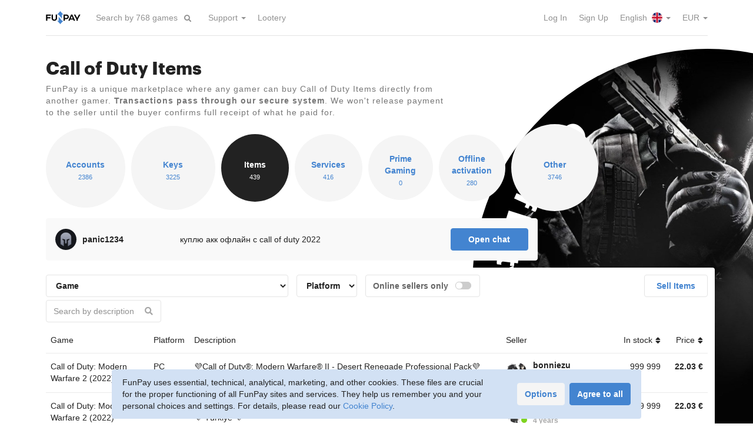

--- FILE ---
content_type: text/html; charset=utf-8
request_url: https://funpay.com/en/lots/419/
body_size: 34422
content:
<!DOCTYPE html>
<html lang="en">
<head>
<meta charset="utf-8">
<title>Call of Duty Items for sale - FunPay</title><link href="https://funpay.com/700/css/main.css" rel="stylesheet" media="all">
<script src="https://funpay.com/517/js/bundle.js"></script>
<script src="https://funpay.com/517/js/lots.min.js"></script>
<script src="https://funpay.com/517/js/tablesort.min.js"></script>
<meta name="description" content="FunPay is a marketplace where any gamer can profitably buy Call of Duty Items directly from another gamer. We ensure cheap prices and safe trading.">
<meta name="viewport" content="width=device-width, initial-scale=1">
<link rel="canonical" href="https://funpay.com/en/lots/419/"><link rel="alternate" hreflang="ru" href="https://funpay.com/lots/419/"><link rel="alternate" hreflang="uk" href="https://funpay.com/lots/419/"><link rel="alternate" hreflang="en" href="https://funpay.com/en/lots/419/"><link rel="alternate" hreflang="x-default" href="https://funpay.com/en/lots/419/"><script type="application/ld+json">[{"@context":"http:\/\/schema.org\/","@type":"BreadcrumbList","itemListElement":[{"@type":"ListItem","position":1,"name":"Call of Duty","item":{"name":"Call of Duty"}},{"@type":"ListItem","position":2,"name":"Items","item":{"name":"Items"}}]},{"@context":"http:\/\/schema.org\/","@type":"WebSite","name":"FunPay","url":"https:\/\/funpay.com\/en\/"}]</script><link rel="preload" href="/700/fonts/Graphik-Bold-Web.woff2" as="font" type="font/woff2" crossorigin><link rel="preload" href="/700/fonts/Graphik-Semibold-Web.woff2" as="font" type="font/woff2" crossorigin><link rel="manifest" href="/manifest.json">
</head>
<body data-app-data="{&quot;locale&quot;:&quot;en&quot;,&quot;csrf-token&quot;:&quot;5w78u0vqw5vyxx3f&quot;,&quot;userId&quot;:0}">
    <!--suppress ALL -->

<script>
    window.dataLayer = window.dataLayer || [];
    function gtag(){dataLayer.push(arguments);}

    gtag('consent', 'default', {"analytics_storage":"denied","ad_storage":"denied","ad_user_data":"denied","ad_personalization":"denied"});
    gtag('config', 'AW-11153904331');

    window.app.analytics.addEvents([{"event":"FunpayPageview","userId":"","clientId":""}]);
</script>

<script>(function(w,d,s,l,i){w[l]=w[l]||[];w[l].push({'gtm.start':
new Date().getTime(),event:'gtm.js'});var f=d.getElementsByTagName(s)[0],
j=d.createElement(s),dl=l!='dataLayer'?'&l='+l:'';j.async=true;j.src=
'https://www.googletagmanager.com/gtm.js?id='+i+dl;f.parentNode.insertBefore(j,f);
})(window,document,'script','dataLayer','GTM-TWG83B');</script>

<script type="text/javascript" >
    (function(m,e,t,r,i,k,a){m[i]=m[i]||function(){(m[i].a=m[i].a||[]).push(arguments)};
    m[i].l=1*new Date();k=e.createElement(t),a=e.getElementsByTagName(t)[0],k.async=1,k.src=r,a.parentNode.insertBefore(k,a)})
    (window, document, "script", "https://mc.yandex.ru/metrika/tag.js", "ym");

    function initYM() {
        ym(36956765, "init", {
            clickmap: false,
            trackLinks: true,
            accurateTrackBounce: true,
            webvisor: false,
            ut: "noindex",
            ecommerce: "dataLayer"
        });
    }
    </script>
<noscript><div><img src="https://mc.yandex.ru/watch/36956765?ut=noindex" style="position:absolute; left:-9999px;" alt="" /></div></noscript>
<div class="wrapper">
    <div class="wrapper-content">
                        <header id="header">
            <div class="container">
                <div id="global-origin"></div>
                <nav class="navbar navbar-default">
                    <div class="hide-navbar"></div>
                    <div class="container-fluid">
                        <div class="navbar-header">
                                                            <button type="button" class="collapsed navbar-toggle navbar-toggle-guest" data-toggle="collapse" data-target="#navbar" aria-expanded="false">
                                    <span class="sr-only">Toggle navigation</span>
                                    <span class="icon-bar"></span>
                                    <span class="icon-bar"></span>
                                    <span class="icon-bar"></span>
                                </button>
                                                        <a href="https://funpay.com/en/" class="navbar-brand">
                                                                <img src="/img/layout/logo-funpay.svg" alt="FunPay" class="logo-color"/>
                            </a>
                            <form action="https://funpay.com/en/games/promoFilter" method="post" class="navbar-form navbar-left dropdown promo-games-filter">
                                <div class="form-group">
                                    <input type="text" name="query" class="form-control dropdown-toggle" data-toggle="dropdown" role="searchbox" placeholder="Search by 768 games" autocomplete="off"/>
                                    <div class="dropdown-menu dropdown-autocomplete hidden"></div>
                                </div>
                                <button type="submit" class="btn btn-link"><i class="fa fa-search"></i></button>
                            </form>
                        </div>
                        <div class="nav-container">
                            <div class="collapse navbar-collapse no-transition" id="navbar">
                                <ul class="nav navbar-nav">
                                                                                                                <li class="dropdown"><a href="https://funpay.com/en/" class="menu-item-info dropdown-toggle" data-toggle="dropdown" role="button" aria-haspopup="true" aria-expanded="false">Support <span class="caret"></span></a><ul class="dropdown-menu"><li><a href="https://funpay.com/en/trade/info" class="menu-item-trade_info">Rules</a></li>
<li><a href="https://support.funpay.com/" class="menu-item-support" target="_blank">Support Center</a></li>
<li><a href="https://support.funpay.com/tickets/new" class="menu-item-request" target="_blank">Submit a Request</a></li></ul></li>                                                                            <li><a href="https://funpay.com/en/promo/lootery" class="menu-item-lootery">Lootery</a></li>                                                                    </ul>
                                <ul class="nav navbar-nav navbar-right">
                                                                            <li><a href="https://funpay.com/en/account/login" class="menu-item-login">Log In</a></li>                                                                            <li><a href="https://funpay.com/en/account/register" class="menu-item-register">Sign Up</a></li>                                                                                                                <li class="dropdown">
    <a href="javascript:void(0)" class="dropdown-toggle menu-item-langs" data-toggle="dropdown">
        English <i class="menu-icon menu-icon-lang-en"></i> <span class="caret"></span>
    </a>
    <ul class="dropdown-menu">
                    <li>
                <a href="https://funpay.com/en/lots/419/?setlocale=ru" class="menu-item-lang">
                    По-русски <i class="menu-icon menu-icon-lang-ru"></i>
                </a>
            </li>
            </ul>
</li>                                        <li class="dropdown">
    <a href="javascript:void(0)" class="dropdown-toggle menu-item-currencies" data-toggle="dropdown">
        EUR <span class="caret"></span>
    </a>
    <ul class="dropdown-menu">
                    <li>
                <a href="javascript:void(0)" data-cy="rub" class="user-cy-switcher menu-item-currency">
                    RUB                </a>
            </li>
                    <li>
                <a href="javascript:void(0)" data-cy="usd" class="user-cy-switcher menu-item-currency">
                    USD                </a>
            </li>
            </ul>
</li>                                                                    </ul>
                            </div>
                        </div>
                    </div>
                </nav>
                            </div>
        </header>
        
        <section id="content-body">
            <div class="search-fade"></div>
                                                <div id="content" class="content-lots content-lots-node"><div class="promo-cd">
    <div class="page-content-full pb0">
        <div class="container">
            <div class="content-with-cd">
                                                                <div>
                    <h1>Call of Duty Items</h1>
                    <div class="block-info"><p>FunPay is a unique marketplace where any gamer can buy Call of Duty Items directly from another gamer. <strong>Transactions pass through our secure system</strong>. We won&#039;t release payment to the seller until the buyer confirms full receipt of what he paid for.</p></div>
                </div>
            </div>
        </div>
    </div>

    <div class="cd-container">
        <div class="cd">
    <div class="spacer"></div>
    <img src="https://sfunpay.com/s/file/ex/6m/call_of_duty.ex6mvzyo1w.jpg" alt="">
    <!--noindex-->    <svg viewBox="0 0 200 200">
        <defs>
                            <path id="text_path" d="M 10, 100 a 90,90 0 1,0 180,0 a 90,90 0 1,0 -180,0"/>
                    </defs>
                    <g class="text-main" font-size="14px">
                <text text-anchor="end" class="no-select">
                    <textPath xlink:href="#text_path" startOffset="100%">Call of Duty</textPath>
                </text>
            </g>
                            <g font-size="4.5px">
                <text text-anchor="start" class="no-select">
                    <textPath xlink:href="#text_path" startOffset="1%">Accounts&nbsp; Keys&nbsp; Items&nbsp; Services&nbsp; Prime Gaming&nbsp; Offline activation&nbsp; Other</textPath>
                </text>
            </g>
            </svg>
        <!--/noindex--></div>    </div>

    <div class="container">
        <div class="cd-forward">
                            <div class="counter-list counter-list-circles">
                    <a href="https://funpay.com/en/lots/418/" class="counter-item" style="width: 135px; height: 135px;">
            <div class="inside">
                <div class="counter-param">Accounts</div>
                <div class="counter-value">2386</div>
            </div>
        </a>
                    <a href="https://funpay.com/en/lots/968/" class="counter-item" style="width: 143px; height: 143px;">
            <div class="inside">
                <div class="counter-param">Keys</div>
                <div class="counter-value">3225</div>
            </div>
        </a>
                    <a href="https://funpay.com/en/lots/419/" class="counter-item active" style="width: 115px; height: 115px;">
            <div class="inside">
                <div class="counter-param">Items</div>
                <div class="counter-value">439</div>
            </div>
        </a>
                    <a href="https://funpay.com/en/lots/420/" class="counter-item" style="width: 115px; height: 115px;">
            <div class="inside">
                <div class="counter-param">Services</div>
                <div class="counter-value">416</div>
            </div>
        </a>
                    <a href="https://funpay.com/en/lots/2120/" class="counter-item" style="width: 110px; height: 110px;">
            <div class="inside">
                <div class="counter-param">Prime Gaming</div>
                <div class="counter-value">0</div>
            </div>
        </a>
                    <a href="https://funpay.com/en/lots/3117/" class="counter-item" style="width: 113px; height: 113px;">
            <div class="inside">
                <div class="counter-param">Offline activation</div>
                <div class="counter-value">280</div>
            </div>
        </a>
                    <a href="https://funpay.com/en/lots/905/" class="counter-item" style="width: 148px; height: 148px;">
            <div class="inside">
                <div class="counter-param">Other</div>
                <div class="counter-value">3746</div>
            </div>
        </a>
    </div>            
                            <!--noindex-->
                <div class="row">
                    <div class="col-lg-9">
                        <div class="js-chat-top"></div>
<div class="chat hidden" data-id="40251647" data-name="game-147" data-history="1" data-tag="118qwq42" data-show_avatar="1" data-compact="1">
    <div class="chat-header bg-light-color bg-light-style">
                    <div class="media-user-name h2">
                <a href="https://funpay.com/en/chat/?node=game-147">Chat</a>            </div>
                <div class="chat-header-controls">
                            <a class="btn btn-info-icon btn-info-sm btn-default chat-control" href="https://funpay.com/en/chat/?node=game-147"><i class="far fa-clone icon"></i></a>
                                                    <a class="btn btn-info-icon btn-info-sm btn-default chat-control" href="https://support.funpay.com/tickets/new" target="_blank" title="Report">
                    <i class="fa fa-exclamation-triangle icon"></i>
                </a>
                                        <a href="javascript:void(0)" class="btn btn-default btn-wide a-toggle-chat">Hide chat</a>
                    </div>
            </div>

    
    <div class="chat-message-container">
        <div class="chat-message-list">
                            <div class="chat-msg-item chat-msg-with-head" id="message-4187169390">
            <div class="chat-message-list-date"><span class="inside">6 January</span></div>
    
    <div class="chat-message">
        <div class="media media-user">
                                <div class="media-left">
                <div class="avatar-photo"><a href="https://funpay.com/en/users/16783867/"><img src="https://sfunpay.com/s/avatar/7w/pn/7wpnbehkzhdi75gasc94.jpg" alt=""></a></div>
            </div>
        
        <div class="media-body">
                    <div class="media-user-name">
                <a href="https://funpay.com/en/users/16783867/" class="chat-msg-author-link">DarkShopON</a>                                <div class="chat-msg-date" title="6 January, 8:35:13">06.01.26</div>
            </div>
        
        <div class="chat-msg-body">
                            <div class="chat-msg-text">Куплю пустышки номер не просят по 5₽ -10₽</div>
            
            
                    </div>

        </div></div>    </div>
</div>                            <div class="chat-msg-item chat-msg-with-head" id="message-4188008911">
    
    <div class="chat-message">
        <div class="media media-user">
                                <div class="media-left">
                <div class="avatar-photo"><a href="https://funpay.com/en/users/5537665/"><img src="https://sfunpay.com/s/avatar/cq/m4/cqm40e4bqkwv4xidvgo6.jpg" alt=""></a></div>
            </div>
        
        <div class="media-body">
                    <div class="media-user-name">
                <a href="https://funpay.com/en/users/5537665/" class="chat-msg-author-link">kyropatkaaa</a>                                <div class="chat-msg-date" title="6 January, 14:26:33">06.01.26</div>
            </div>
        
        <div class="chat-msg-body">
                            <div class="chat-msg-text">Под какую категорию выставлять ключи на предметы в black ops 7</div>
            
            
                    </div>

        </div></div>    </div>
</div>                            <div class="chat-msg-item chat-msg-with-head" id="message-4194705105">
            <div class="chat-message-list-date"><span class="inside">7 January</span></div>
    
    <div class="chat-message">
        <div class="media media-user">
                                <div class="media-left">
                <div class="avatar-photo"><a href="https://funpay.com/en/users/13167612/"><img src="https://sfunpay.com/s/avatar/sw/3a/sw3axfhtu4ef6hs38quy.jpg" alt=""></a></div>
            </div>
        
        <div class="media-body">
                    <div class="media-user-name">
                <a href="https://funpay.com/en/users/13167612/" class="chat-msg-author-link">Chestniy211</a>                                <div class="chat-msg-date" title="7 January, 22:47:40">07.01.26</div>
            </div>
        
        <div class="chat-msg-body">
                            <div class="chat-msg-text">Скупаю аккаунты 𝐁𝐫𝐚𝐰𝐥 𝐒𝐭𝐚𝐫𝐬🌠:
【💎】• 𝟏𝟓𝟎𝟎𝟎 кубков ~ 𝟏𝟎𝟎 ₽✨️
【💎】• 𝟐𝟎𝟎𝟎𝟎 кубков ~ 𝟏𝟓𝟎 ₽✨️
【💎】• 𝟐𝟓𝟎𝟎𝟎 кубков ~ 𝟐𝟎𝟎 ₽✨️
【💎】• 𝟑𝟎𝟎𝟎𝟎 кубков ~ 𝟑𝟎𝟎 ₽✨️
【💎】• 𝟑𝟓𝟎𝟎𝟎 кубков ~ 𝟑𝟓𝟎 ₽✨️
【💎】• 𝟒𝟎𝟎𝟎𝟎 кубков ~ 𝟒𝟐𝟎 ₽✨️
【💎】• 𝟒𝟓𝟎𝟎𝟎 кубков ~ 𝟓𝟑𝟎 ₽✨️
【💎】• 𝟓𝟎𝟎𝟎𝟎 кубков ~ 𝟕𝟓𝟎 ₽✨️
【💎】• 𝟔𝟎𝟎𝟎𝟎 кубков ~ 𝟏𝟎𝟎𝟎 ₽✨️
【💎】• 𝟕𝟎𝟎𝟎𝟎 кубков ~ 𝟏𝟐𝟓𝟎 ₽✨️
【 ✅️】~ Условия ~【✅️】:
【 🌈】Перепривязка【🔛】без пассажиров【🔛】без дополнительной защиты【🌈】</div>
            
            
                    </div>

        </div></div>    </div>
</div>                            <div class="chat-msg-item chat-msg-with-head" id="message-4196004177">
            <div class="chat-message-list-date"><span class="inside">8 January</span></div>
    
    <div class="chat-message">
        <div class="media media-user">
                                <div class="media-left">
                <div class="avatar-photo"><a href="https://funpay.com/en/users/17837520/"><img src="/img/layout/avatar.png" alt=""></a></div>
            </div>
        
        <div class="media-body">
                    <div class="media-user-name">
                <a href="https://funpay.com/en/users/17837520/" class="chat-msg-author-link">senya31231</a>                                <div class="chat-msg-date" title="8 January, 10:50:37">08.01.26</div>
            </div>
        
        <div class="chat-msg-body">
                            <div class="chat-msg-text">куплю оффлайн активацию за  call of duty mw 2 remastered</div>
            
            
                    </div>

        </div></div>    </div>
</div>                            <div class="chat-msg-item chat-msg-with-head" id="message-4196332170">
    
    <div class="chat-message">
        <div class="media media-user">
                                <div class="media-left">
                <div class="avatar-photo"><a href="https://funpay.com/en/users/10425903/"><img src="/img/layout/avatar.png" alt=""></a></div>
            </div>
        
        <div class="media-body">
                    <div class="media-user-name">
                <a href="https://funpay.com/en/users/10425903/" class="chat-msg-author-link">smetano4kazxc</a>                                <div class="chat-msg-date" title="8 January, 12:48:25">08.01.26</div>
            </div>
        
        <div class="chat-msg-body">
                            <div class="chat-msg-text">куплю офлайн активацию cod mw новую</div>
            
            
                    </div>

        </div></div>    </div>
</div>                            <div class="chat-msg-item chat-msg-with-head" id="message-4196821058">
    
    <div class="chat-message">
        <div class="media media-user">
                                <div class="media-left">
                <div class="avatar-photo"><a href="https://funpay.com/en/users/9171718/"><img src="https://sfunpay.com/s/avatar/4f/tt/4ftt05ix19dzaloy0fk6.jpg" alt=""></a></div>
            </div>
        
        <div class="media-body">
                    <div class="media-user-name">
                <a href="https://funpay.com/en/users/9171718/" class="chat-msg-author-link">lastepss</a>                                <div class="chat-msg-date" title="8 January, 14:48:42">08.01.26</div>
            </div>
        
        <div class="chat-msg-body">
                            <div class="chat-msg-text">куплю оффлайн активацию cod mw 2019</div>
            
            
                    </div>

        </div></div>    </div>
</div>                            <div class="chat-msg-item chat-msg-with-head" id="message-4197249769">
    
    <div class="chat-message">
        <div class="media media-user">
                                <div class="media-left">
                <div class="avatar-photo"><a href="https://funpay.com/en/users/8627229/"><img src="https://sfunpay.com/s/avatar/n2/70/n270bkkrob7ucqqqmwym.jpg" alt=""></a></div>
            </div>
        
        <div class="media-body">
                    <div class="media-user-name">
                <a href="https://funpay.com/en/users/8627229/" class="chat-msg-author-link">Ba1denPutin</a>                                <div class="chat-msg-date" title="8 January, 16:22:15">08.01.26</div>
            </div>
        
        <div class="chat-msg-body">
                            <div class="chat-msg-text">Продам</div>
            
            
                    </div>

        </div></div>    </div>
</div>                            <div class="chat-msg-item chat-msg-with-head" id="message-4199653726">
    
    <div class="chat-message">
        <div class="media media-user">
                                <div class="media-left">
                <div class="avatar-photo"><a href="https://funpay.com/en/users/13648362/"><img src="/img/layout/avatar.png" alt=""></a></div>
            </div>
        
        <div class="media-body">
                    <div class="media-user-name">
                <a href="https://funpay.com/en/users/13648362/" class="chat-msg-author-link">goydaDANIIL</a>                                <div class="chat-msg-date" title="8 January, 23:50:28">08.01.26</div>
            </div>
        
        <div class="chat-msg-body">
                            <div class="chat-msg-text">Куплю дюп вещей в dmz</div>
            
            
                    </div>

        </div></div>    </div>
</div>                            <div class="chat-msg-item" id="message-4199654847">
    
    <div class="chat-message">
        <div class="media media-user">
        
        <div class="media-body message-append-compact">
        
        <div class="chat-msg-body">
                            <div class="chat-msg-text">Mobile dmz</div>
            
            
                    </div>

        </div></div>    </div>
</div>                            <div class="chat-msg-item chat-msg-with-head" id="message-4200693656">
            <div class="chat-message-list-date"><span class="inside">9 January</span></div>
    
    <div class="chat-message">
        <div class="media media-user">
                                <div class="media-left">
                <div class="avatar-photo"><a href="https://funpay.com/en/users/9448953/"><img src="/img/layout/avatar.png" alt=""></a></div>
            </div>
        
        <div class="media-body">
                    <div class="media-user-name">
                <a href="https://funpay.com/en/users/9448953/" class="chat-msg-author-link">OBED89</a>                                <div class="chat-msg-date" title="9 January, 10:22:11">09.01.26</div>
            </div>
        
        <div class="chat-msg-body">
                            <div class="chat-msg-text">кто шарит у кого или где можно номер привязать для mw2019?</div>
            
            
                    </div>

        </div></div>    </div>
</div>                            <div class="chat-msg-item chat-msg-with-head" id="message-4200738010">
    
    <div class="chat-message">
        <div class="media media-user">
                                <div class="media-left">
                <div class="avatar-photo"><a href="https://funpay.com/en/users/14097185/"><img src="https://sfunpay.com/s/avatar/jc/11/jc11rd8okz8igflihp1m.jpg" alt=""></a></div>
            </div>
        
        <div class="media-body">
                    <div class="media-user-name">
                <a href="https://funpay.com/en/users/14097185/" class="chat-msg-author-link">Haswell96</a>                                <div class="chat-msg-date" title="9 January, 10:44:38">09.01.26</div>
            </div>
        
        <div class="chat-msg-body">
                            <div class="chat-msg-text">ПОКУПАЮ ПУСТЫЕ АККАУНТЫ ПО 16₽ (ЗА 1ШТ). ПО ОКОНЧАНИИ СДЕЛКИ ОСТАВЛЯЮ ОТЗЫВ 5ЗВЕЗД ⭐⭐⭐⭐⭐</div>
            
            
                    </div>

        </div></div>    </div>
</div>                            <div class="chat-msg-item chat-msg-with-head" id="message-4200873682">
    
    <div class="chat-message">
        <div class="media media-user">
                                <div class="media-left">
                <div class="avatar-photo"><a href="https://funpay.com/en/users/14243509/"><img src="https://sfunpay.com/s/avatar/co/hc/cohcpmyfei308w3bwbs7.jpg" alt=""></a></div>
            </div>
        
        <div class="media-body">
                    <div class="media-user-name">
                <a href="https://funpay.com/en/users/14243509/" class="chat-msg-author-link">Maksim36543</a>                                <div class="chat-msg-date" title="9 January, 11:38:29">09.01.26</div>
            </div>
        
        <div class="chat-msg-body">
                            <div class="chat-msg-text">🎯 СКУПАЮ НУЛЕВЫЕ АККАУНТЫ 🎯

Требования:
✅ Gmail саморег
✅ Количество: Неограниченно

───────────────
💎 Цена: от 13 руб. / шт. 💎
───────────────

🔥 ВАЖНО: Комиссия  — за мной! 🔥
💥ОТЗЫВ ⭐️⭐️⭐️⭐️⭐️
💚 Ищу постоянных поставщиков. 💚</div>
            
            
                    </div>

        </div></div>    </div>
</div>                            <div class="chat-msg-item chat-msg-with-head" id="message-4201462896">
    
    <div class="chat-message">
        <div class="media media-user">
                                <div class="media-left">
                <div class="avatar-photo"><a href="https://funpay.com/en/users/10425903/"><img src="/img/layout/avatar.png" alt=""></a></div>
            </div>
        
        <div class="media-body">
                    <div class="media-user-name">
                <a href="https://funpay.com/en/users/10425903/" class="chat-msg-author-link">smetano4kazxc</a>                                <div class="chat-msg-date" title="9 January, 14:20:14">09.01.26</div>
            </div>
        
        <div class="chat-msg-body">
                            <div class="chat-msg-text">куплю офлайн активацию cod mw 2019</div>
            
            
                    </div>

        </div></div>    </div>
</div>                            <div class="chat-msg-item chat-msg-with-head" id="message-4202314254">
    
    <div class="chat-message">
        <div class="media media-user">
                                <div class="media-left">
                <div class="avatar-photo"><a href="https://funpay.com/en/users/14097185/"><img src="https://sfunpay.com/s/avatar/jc/11/jc11rd8okz8igflihp1m.jpg" alt=""></a></div>
            </div>
        
        <div class="media-body">
                    <div class="media-user-name">
                <a href="https://funpay.com/en/users/14097185/" class="chat-msg-author-link">Haswell96</a>                                <div class="chat-msg-date" title="9 January, 17:15:00">09.01.26</div>
            </div>
        
        <div class="chat-msg-body">
                            <div class="chat-msg-text">ПОКУПАЮ ПУСТЫЕ АККАУНТЫ ПО 16₽ (ЗА 1ШТ). ПО ОКОНЧАНИИ СДЕЛКИ ОСТАВЛЯЮ ОТЗЫВ 5ЗВЕЗД ⭐⭐⭐⭐⭐</div>
            
            
                    </div>

        </div></div>    </div>
</div>                            <div class="chat-msg-item chat-msg-with-head" id="message-4202359137">
    
    <div class="chat-message">
        <div class="media media-user">
                                <div class="media-left">
                <div class="avatar-photo"><a href="https://funpay.com/en/users/4569943/"><img src="https://sfunpay.com/s/avatar/nl/ay/nlayy79icz10dm7p9ma2.jpg" alt=""></a></div>
            </div>
        
        <div class="media-body">
                    <div class="media-user-name">
                <a href="https://funpay.com/en/users/4569943/" class="chat-msg-author-link">ripdont</a>                                <div class="chat-msg-date" title="9 January, 17:23:53">09.01.26</div>
            </div>
        
        <div class="chat-msg-body">
                            <div class="chat-msg-text">у кого колда 3</div>
            
            
                    </div>

        </div></div>    </div>
</div>                            <div class="chat-msg-item" id="message-4202371757">
    
    <div class="chat-message">
        <div class="media media-user">
        
        <div class="media-body message-append-compact">
        
        <div class="chat-msg-body">
                            <div class="chat-msg-text">или 2 оффлайн активацичя</div>
            
            
                    </div>

        </div></div>    </div>
</div>                            <div class="chat-msg-item chat-msg-with-head" id="message-4214911662">
            <div class="chat-message-list-date"><span class="inside">12 January</span></div>
    
    <div class="chat-message">
        <div class="media media-user">
                                <div class="media-left">
                <div class="avatar-photo"><a href="https://funpay.com/en/users/17156143/"><img src="/img/layout/avatar.png" alt=""></a></div>
            </div>
        
        <div class="media-body">
                    <div class="media-user-name">
                <a href="https://funpay.com/en/users/17156143/" class="chat-msg-author-link">Goodluckpop</a>                                <div class="chat-msg-date" title="12 January, 12:46:17">12.01.26</div>
            </div>
        
        <div class="chat-msg-body">
                            <div class="chat-msg-text">Куплю номер в тг +1 без спам блока  в лс пишите свои цены</div>
            
            
                    </div>

        </div></div>    </div>
</div>                            <div class="chat-msg-item chat-msg-with-head" id="message-4222246799">
            <div class="chat-message-list-date"><span class="inside">14 January</span></div>
    
    <div class="chat-message">
        <div class="media media-user">
                                <div class="media-left">
                <div class="avatar-photo"><a href="https://funpay.com/en/users/17156143/"><img src="/img/layout/avatar.png" alt=""></a></div>
            </div>
        
        <div class="media-body">
                    <div class="media-user-name">
                <a href="https://funpay.com/en/users/17156143/" class="chat-msg-author-link">Goodluckpop</a>                                <div class="chat-msg-date" title="14 January, 11:04:44">14.01.26</div>
            </div>
        
        <div class="chat-msg-body">
                            <div class="chat-msg-text">🔠🔠🔠 🔠🔠🔠🔠🔠

💸💸💸💸💸💸
🍓скупаю старые телеграмм группы - ПО САМЫМ АХУЕННЫМ ЦЕНАМ🍓
💸 Актуальные расценки:
🗓 2016- 2022 год — 200₽
(Без смс, онли дата 150р )
🗓2023 год (цена более, 3 смс) — 170р
(Без смс, онли дата 130р )
🗓 2024 год (январь–февраль) —75
🗓 2024 год (март) - 70₽ /3
🗓 2024 год (апрель) - 60₽ /0.4💵
🗓 2024 год (май-июль) 50р / 0,4💵
(Приоритет до апреля 24 года🔥)

📪В поисках поставщиков

Могу помочь найти ваши старые чаты и посмотреть</div>
            
            
                    </div>

        </div></div>    </div>
</div>                            <div class="chat-msg-item chat-msg-with-head" id="message-4230572645">
            <div class="chat-message-list-date"><span class="inside">16 January</span></div>
    
    <div class="chat-message">
        <div class="media media-user">
                                <div class="media-left">
                <div class="avatar-photo"><a href="https://funpay.com/en/users/4441851/"><img src="https://sfunpay.com/s/avatar/pz/df/pzdf31bx6c8fbfwuims0.jpg" alt=""></a></div>
            </div>
        
        <div class="media-body">
                    <div class="media-user-name">
                <a href="https://funpay.com/en/users/4441851/" class="chat-msg-author-link">Megasanok</a>                                <div class="chat-msg-date" title="16 January, 13:22:50">16.01.26</div>
            </div>
        
        <div class="chat-msg-body">
                            <div class="chat-msg-text">Ищу Phoebe любимую , напишите если кто-то видел, заранее спасибо 🤍

I&#039;m looking for my favorite Phoebe, write if anyone saw it, thank you in advance 🤍</div>
            
            
                    </div>

        </div></div>    </div>
</div>                            <div class="chat-msg-item chat-msg-with-head" id="message-4231977209">
    
    <div class="chat-message">
        <div class="media media-user">
                                <div class="media-left">
                <div class="avatar-photo"><a href="https://funpay.com/en/users/18072874/"><img src="https://sfunpay.com/s/avatar/w5/h3/w5h3eqgvo7gsfs3d4jdu.jpg" alt=""></a></div>
            </div>
        
        <div class="media-body">
                    <div class="media-user-name">
                <a href="https://funpay.com/en/users/18072874/" class="chat-msg-author-link">ShadowGift</a>                                <div class="chat-msg-date" title="16 January, 18:45:04">16.01.26</div>
            </div>
        
        <div class="chat-msg-body">
                            <div class="chat-msg-text">🌹СКУПАЮ ВАШИ ПУСТЫЕ АККАУНТЫ В Youtube/других играх С ДОМЕНОМ gmail🌹

1) Главное чтобы номер при входе не просило✅
2) Отключена двух-этап. аутентификация✅

❓ЕСЛИ НЕ ЗНАЛ КАК НАЧАТЬ ЗАРАБАТЫВАТЬ❓
🌹НАЧНИ С ЭТОГО ПРЯМО СЕЙЧАС!🌹

🏆💎ЛУЧШАЯ ЦЕНА!💎🏆
💸ПРОДАВАЙТЕ С ВЫГОДОЙ МНЕ💸
🤍МОГУ БЫТЬ СКУПЩИКОМ🤍
+ОТЗЫВ ⭐⭐⭐⭐⭐

😶ЦЕНА: 10₽/ШТ😶 (КОМ НА МНЕ)

АККИ-Standoff 2 - 20lvl на домене-➡️Gmail.com⬅️(цена ваша)</div>
            
            
                    </div>

        </div></div>    </div>
</div>                            <div class="chat-msg-item chat-msg-with-head" id="message-4236057504">
            <div class="chat-message-list-date"><span class="inside">17 January</span></div>
    
    <div class="chat-message">
        <div class="media media-user">
                                <div class="media-left">
                <div class="avatar-photo"><a href="https://funpay.com/en/users/13977592/"><img src="https://sfunpay.com/s/avatar/vy/zu/vyzu8t5s2wav82bi5g1f.jpg" alt=""></a></div>
            </div>
        
        <div class="media-body">
                    <div class="media-user-name">
                <a href="https://funpay.com/en/users/13977592/" class="chat-msg-author-link">Kilmaj</a>                                <div class="chat-msg-date" title="17 January, 16:53:14">17.01.26</div>
            </div>
        
        <div class="chat-msg-body">
                            <div class="chat-msg-text">Скок стоит акк с колдой MW 3 2011 года с 3100 часами</div>
            
            
                    </div>

        </div></div>    </div>
</div>                            <div class="chat-msg-item chat-msg-with-head" id="message-4239041668">
            <div class="chat-message-list-date"><span class="inside">18 January</span></div>
    
    <div class="chat-message">
        <div class="media media-user">
                                <div class="media-left">
                <div class="avatar-photo"><a href="https://funpay.com/en/users/18072874/"><img src="https://sfunpay.com/s/avatar/w5/h3/w5h3eqgvo7gsfs3d4jdu.jpg" alt=""></a></div>
            </div>
        
        <div class="media-body">
                    <div class="media-user-name">
                <a href="https://funpay.com/en/users/18072874/" class="chat-msg-author-link">ShadowGift</a>                                <div class="chat-msg-date" title="18 January, 7:25:14">18.01.26</div>
            </div>
        
        <div class="chat-msg-body">
                            <div class="chat-msg-text">🌹СКУПАЮ ВАШИ ПУСТЫЕ АККАУНТЫ В Youtube/других играх С ДОМЕНОМ gmail🌹

1) Главное чтобы номер при входе не просило✅
2) Отключена двух-этап. аутентификация✅

❓ЕСЛИ НЕ ЗНАЛ КАК НАЧАТЬ ЗАРАБАТЫВАТЬ❓
🌹НАЧНИ С ЭТОГО ПРЯМО СЕЙЧАС!🌹

🏆💎ЛУЧШАЯ ЦЕНА!💎🏆
💸ПРОДАВАЙТЕ С ВЫГОДОЙ МНЕ💸
🤍МОГУ БЫТЬ СКУПЩИКОМ🤍
+ОТЗЫВ ⭐⭐⭐⭐⭐

😶ЦЕНА: 10₽/ШТ😶 (КОМ НА МНЕ)

АККИ-Standoff 2 - 20lvl на домене-➡️Gmail.com⬅️(цена ваша)</div>
            
            
                    </div>

        </div></div>    </div>
</div>                            <div class="chat-msg-item chat-msg-with-head" id="message-4245245535">
            <div class="chat-message-list-date"><span class="inside">19 January</span></div>
    
    <div class="chat-message blocked">
        <div class="media media-user">
                                <div class="media-left">
                <div class="avatar-photo"><a href="https://funpay.com/en/users/10765547/"><img src="/img/layout/avatar.png" alt=""></a></div>
            </div>
        
        <div class="media-body">
                    <div class="media-user-name">
                <a href="https://funpay.com/en/users/10765547/" class="chat-msg-author-link">Muxaneprosaet</a>                                <div class="chat-msg-date" title="19 January, 17:08:47">19.01.26</div>
            </div>
        
        <div class="chat-msg-body">
                            <div class="chat-msg-text">The message has been hidden.</div>
            
            
                    </div>

        </div></div>    </div>
</div>                            <div class="chat-msg-item chat-msg-with-head" id="message-4249297382">
            <div class="chat-message-list-date"><span class="inside">20 January</span></div>
    
    <div class="chat-message">
        <div class="media media-user">
                                <div class="media-left">
                <div class="avatar-photo"><a href="https://funpay.com/en/users/8794586/"><img src="https://sfunpay.com/s/avatar/md/56/md56wfjmxcv7tg5917a1.jpg" alt=""></a></div>
            </div>
        
        <div class="media-body">
                    <div class="media-user-name">
                <a href="https://funpay.com/en/users/8794586/" class="chat-msg-author-link">nightmarelow</a>                                <div class="chat-msg-date" title="20 January, 17:41:49">20.01.26</div>
            </div>
        
        <div class="chat-msg-body">
                            <div class="chat-msg-text">куплю один акк оффлайн активацию, со всеми частями калл оф дьюти</div>
            
            
                    </div>

        </div></div>    </div>
</div>                            <div class="chat-msg-item chat-msg-with-head" id="message-4251376862">
            <div class="chat-message-list-date"><span class="inside">21 January</span></div>
    
    <div class="chat-message">
        <div class="media media-user">
                                <div class="media-left">
                <div class="avatar-photo"><a href="https://funpay.com/en/users/16995813/"><img src="/img/layout/avatar.png" alt=""></a></div>
            </div>
        
        <div class="media-body">
                    <div class="media-user-name">
                <a href="https://funpay.com/en/users/16995813/" class="chat-msg-author-link">panic1234</a>                                <div class="chat-msg-date" title="21 January, 4:01:28">04:01:28</div>
            </div>
        
        <div class="chat-msg-body">
                            <div class="chat-msg-text">куплю акк офлайн с call of duty 2022</div>
            
            
                    </div>

        </div></div>    </div>
</div>                    </div>
            </div>

    <div class="chat-form">
        <form action="https://funpay.com/en/chat/message" method="post">
            <div class="chat-form-input">
                <div class="form-group" id="comments">
                    <textarea class="form-control" name="content" cols="30" rows="1" placeholder="Selling here is prohibited"></textarea>
                </div>
            </div>
                        <div class="chat-form-btn">
                <button type="submit" class="btn btn-gray btn-round"><i class="fa fa-arrow-right"></i></button>
            </div>
        </form>
    </div>
</div>

    <div class="chat-promo">
                    <div class="chat-promo-user">
    <div class="media media-user">
        <div class="media-left"><div class="avatar-photo"><a href="https://funpay.com/en/users/16995813/"><img src="/img/layout/avatar.png" alt=""></a></div></div>
        <div class="media-body">
            <div class="media-user-name"><a href="https://funpay.com/en/users/16995813/">panic1234</a></div>
        </div>
    </div>
</div>
<div class="chat-promo-desc"><div class="inside">куплю акк офлайн с call of duty 2022</div></div>                <div class="chat-promo-btn">
            <a href="javascript:void(0)" class="btn btn-primary btn-block a-toggle-chat">Open chat</a>
        </div>
    </div>                    </div>
                </div>
                <!--/noindex-->
            
                            <div class="content-with-cd-wide showcase" data-game="147" data-section="lot-419">
    <div class="filter-container">
    <div class="row row-10 filter-btn-container visible-xs">
        <div class="col-xs-6">
            <a class="btn btn-default wfull visible-xs clearfix showcase-filters-toggle active"><span class="pull-left">Filters</span><span class="pull-right"><i class="fas fa-sliders-h"></i></span></a>
        </div>
                    <div class="col-xs-6">
                <div class="offer-btn"><a href="https://funpay.com/en/lots/419/trade" class="btn btn-default wfull">Sell Items</a></div>
            </div>
            </div>
    <div class="row">
        <div class="col-md-9 col-sm-8">
            <div class="showcase-filters">
                <form action="javascript:void(0)" class="form-inline form-inline-long form-inline-margins">
                                                                        <div class="form-group">
                                                                    <div class="note-choose-server"></div>
                                                                                                    <select class="form-control showcase-filter-input" name="server">
                                        <option value="">Game</option>
                                                                                                                                <option value="2451">Call of Duty 1</option>
                                                                                                                                <option value="2449">Call of Duty 2</option>
                                                                                                                                <option value="2448">Call of Duty 4: Modern Warfare</option>
                                                                                                                                <option value="2442">Call of Duty: Advanced Warfare</option>
                                                                                                                                <option value="2446">Call of Duty: Black Ops</option>
                                                                                                                                <option value="2444">Call of Duty: Black Ops 2</option>
                                                                                                                                <option value="2441">Call of Duty: Black Ops 3</option>
                                                                                                                                <option value="2437">Call of Duty: Black Ops 4</option>
                                                                                                                                <option value="4566">Call of Duty: Black Ops Cold War</option>
                                                                                                                                <option value="2443">Call of Duty: Ghosts</option>
                                                                                                                                <option value="2439">Call of Duty: Infinite Warfare</option>
                                                                                                                                <option value="3421">Call of Duty: Modern Warfare (2019)</option>
                                                                                                                                <option value="2453">Call of Duty: Modern Warfare 2 (2009)</option>
                                                                                                                                <option value="7491">Call of Duty: Modern Warfare 2 (2022)</option>
                                                                                                                                <option value="3979">Call of Duty: Modern Warfare 2 Campaign Remastered</option>
                                                                                                                                <option value="2445">Call of Duty: Modern Warfare 3 (2011)</option>
                                                                                                                                <option value="2440">Call of Duty: Modern Warfare Remastered</option>
                                                                                                                                <option value="2450">Call of Duty: United Offensive</option>
                                                                                                                                <option value="6397">Call of Duty: Vanguard</option>
                                                                                                                                <option value="2447">Call of Duty: World at War</option>
                                                                                                                                <option value="2438">Call of Duty: WWII</option>
                                                                            </select>
                                                            </div>
                                                    <div class="form-group">
                                                                                                    <select class="form-control showcase-filter-input" name="side">
                                        <option value="">Platform</option>
                                                                                                                                <option value="41">PC</option>
                                                                                                                                <option value="57">PS</option>
                                                                                                                                <option value="45">Xbox</option>
                                                                            </select>
                                                            </div>
                                                                                    <div class="form-group">
                        <label class="form-control-box switch">
                            <span>Online sellers only</span>
                            <span class="checkbox checkbox-switch pull-right">
                                <input type="checkbox" name="online" class="showcase-filter-input">
                                <i></i>
                            </span>
                        </label>
                    </div>
                                                                <div class="form-group has-feedback">
                            <input type="text" name="desc" class="form-control showcase-filter-input showcase-filter-text" placeholder="Search by description" data-target=".tc-desc-text">
                            <span class="form-control-feedback text-muted"><i class="fa fa-search"></i></span>
                        </div>
                                    </form>
            </div>
        </div>
                    <div class="col-md-3 col-sm-4 hidden-xs">
                <div class="pull-right"><a href="https://funpay.com/en/lots/419/trade" class="btn btn-default btn-wide">Sell Items</a></div>
            </div>
            </div>
</div>
    <!--noindex-->
<div class="tc table-hover table-clickable tc-short showcase-table tc-lazyload tc-sortable" data-section-type="lot" data-items-per-page="200">
<div class="tc-header">
<div class="tc-server hidden-xs">Game</div>
<div class="tc-side hidden-xs">Platform</div>
<div class="tc-desc">Description</div>
<div class="tc-user"><span class="hidden-xs">Seller</span></div>
<div class="tc-amount hidden-xxs sort" data-sort-field="tc-amount" data-sort-type="num" data-sort-dir="desc">In&nbsp;stock <i class="fa"></i></div>
<div class="tc-price sort" data-sort-field="tc-price" data-sort-type="num">Price <i class="fa"></i></div>
</div>

<a href="https://funpay.com/en/lots/offer?id=28927100" class="tc-item" data-server="7491" data-side="41" data-online="1">
<div class="tc-server hidden-xs">Call of Duty: Modern Warfare 2 (2022)</div>
<div class="tc-side hidden-xs">PC</div>
<div class="tc-desc">
<div class="tc-visible-inside">
<div class="tc-server-inside">Call of Duty: Modern Warfare 2 (2022)</div>
<div class="tc-side-inside">PC</div>
</div>
<div class="tc-desc-text">💜Call of Duty®: Modern Warfare® II - Desert Renegade Professional Pack💜 Battle.Net💜Turkey💜</div>
</div>
<div class="tc-user">
<div class="media media-user online style-circle">
<div class="media-left">
<div class="avatar-photo" tabindex="0" data-href="https://funpay.com/en/users/4252528/" style="background-image: url(https://sfunpay.com/s/avatar/3t/5z/3t5zyh11v0ga9fgonjg0.jpg);"></div>
</div>
<div class="media-body">
<div class="media-user-name">
bonniezu</div>
<div class="media-user-reviews">
<div class="rating-stars rating-5"><i class="fas"></i><i class="fas"></i><i class="fas"></i><i class="fas"></i><i class="fas"></i></div><span class="rating-mini-count">11786</span>
</div>
<div class="media-user-info">4 years</div>
</div>
</div>
</div><div class="tc-amount hidden-xxs">999 999</div>
<div class="tc-price" data-s="22.032429">
<div>22.03 <span class="unit">€</span></div>
</div>
</a>
<a href="https://funpay.com/en/lots/offer?id=28927067" class="tc-item" data-server="7491" data-side="41" data-online="1">
<div class="tc-server hidden-xs">Call of Duty: Modern Warfare 2 (2022)</div>
<div class="tc-side hidden-xs">PC</div>
<div class="tc-desc">
<div class="tc-visible-inside">
<div class="tc-server-inside">Call of Duty: Modern Warfare 2 (2022)</div>
<div class="tc-side-inside">PC</div>
</div>
<div class="tc-desc-text">💜Call of Duty®: Modern Warfare® II - Dune Infiltrator Starter Pack 💜 Battle.Net💜 Türkiye 💜</div>
</div>
<div class="tc-user">
<div class="media media-user online style-circle">
<div class="media-left">
<div class="avatar-photo" tabindex="0" data-href="https://funpay.com/en/users/4252528/" style="background-image: url(https://sfunpay.com/s/avatar/3t/5z/3t5zyh11v0ga9fgonjg0.jpg);"></div>
</div>
<div class="media-body">
<div class="media-user-name">
bonniezu</div>
<div class="media-user-reviews">
<div class="rating-stars rating-5"><i class="fas"></i><i class="fas"></i><i class="fas"></i><i class="fas"></i><i class="fas"></i></div><span class="rating-mini-count">11786</span>
</div>
<div class="media-user-info">4 years</div>
</div>
</div>
</div><div class="tc-amount hidden-xxs">999 999</div>
<div class="tc-price" data-s="22.032429">
<div>22.03 <span class="unit">€</span></div>
</div>
</a>
<a href="https://funpay.com/en/lots/offer?id=28927041" class="tc-item" data-server="7491" data-side="41" data-online="1">
<div class="tc-server hidden-xs">Call of Duty: Modern Warfare 2 (2022)</div>
<div class="tc-side hidden-xs">PC</div>
<div class="tc-desc">
<div class="tc-visible-inside">
<div class="tc-server-inside">Call of Duty: Modern Warfare 2 (2022)</div>
<div class="tc-side-inside">PC</div>
</div>
<div class="tc-desc-text">💜Call of Duty®: Modern Warfare® II - Urban Veteran Pro Pack 💜 Battle.Net💜 Türkiye 💜</div>
</div>
<div class="tc-user">
<div class="media media-user online style-circle">
<div class="media-left">
<div class="avatar-photo" tabindex="0" data-href="https://funpay.com/en/users/4252528/" style="background-image: url(https://sfunpay.com/s/avatar/3t/5z/3t5zyh11v0ga9fgonjg0.jpg);"></div>
</div>
<div class="media-body">
<div class="media-user-name">
bonniezu</div>
<div class="media-user-reviews">
<div class="rating-stars rating-5"><i class="fas"></i><i class="fas"></i><i class="fas"></i><i class="fas"></i><i class="fas"></i></div><span class="rating-mini-count">11786</span>
</div>
<div class="media-user-info">4 years</div>
</div>
</div>
</div><div class="tc-amount hidden-xxs">999 999</div>
<div class="tc-price" data-s="22.032429">
<div>22.03 <span class="unit">€</span></div>
</div>
</a>
<a href="https://funpay.com/en/lots/offer?id=28926994" class="tc-item" data-server="7491" data-side="41" data-online="1">
<div class="tc-server hidden-xs">Call of Duty: Modern Warfare 2 (2022)</div>
<div class="tc-side hidden-xs">PC</div>
<div class="tc-desc">
<div class="tc-visible-inside">
<div class="tc-server-inside">Call of Duty: Modern Warfare 2 (2022)</div>
<div class="tc-side-inside">PC</div>
</div>
<div class="tc-desc-text">💜Call of Duty®: Modern Warfare® II - Itadakimasu Starter Pack 💜 Battle.Net💜 Türkiye 💜</div>
</div>
<div class="tc-user">
<div class="media media-user online style-circle">
<div class="media-left">
<div class="avatar-photo" tabindex="0" data-href="https://funpay.com/en/users/4252528/" style="background-image: url(https://sfunpay.com/s/avatar/3t/5z/3t5zyh11v0ga9fgonjg0.jpg);"></div>
</div>
<div class="media-body">
<div class="media-user-name">
bonniezu</div>
<div class="media-user-reviews">
<div class="rating-stars rating-5"><i class="fas"></i><i class="fas"></i><i class="fas"></i><i class="fas"></i><i class="fas"></i></div><span class="rating-mini-count">11786</span>
</div>
<div class="media-user-info">4 years</div>
</div>
</div>
</div><div class="tc-amount hidden-xxs">999 999</div>
<div class="tc-price" data-s="22.032429">
<div>22.03 <span class="unit">€</span></div>
</div>
</a>
<a href="https://funpay.com/en/lots/offer?id=28926970" class="tc-item" data-server="7491" data-side="41" data-online="1">
<div class="tc-server hidden-xs">Call of Duty: Modern Warfare 2 (2022)</div>
<div class="tc-side hidden-xs">PC</div>
<div class="tc-desc">
<div class="tc-visible-inside">
<div class="tc-server-inside">Call of Duty: Modern Warfare 2 (2022)</div>
<div class="tc-side-inside">PC</div>
</div>
<div class="tc-desc-text">💜Call of Duty®: Modern Warfare® II - Manticore Professional Pack 💜 Battle.Net💜 Türkiye 💜</div>
</div>
<div class="tc-user">
<div class="media media-user online style-circle">
<div class="media-left">
<div class="avatar-photo" tabindex="0" data-href="https://funpay.com/en/users/4252528/" style="background-image: url(https://sfunpay.com/s/avatar/3t/5z/3t5zyh11v0ga9fgonjg0.jpg);"></div>
</div>
<div class="media-body">
<div class="media-user-name">
bonniezu</div>
<div class="media-user-reviews">
<div class="rating-stars rating-5"><i class="fas"></i><i class="fas"></i><i class="fas"></i><i class="fas"></i><i class="fas"></i></div><span class="rating-mini-count">11786</span>
</div>
<div class="media-user-info">4 years</div>
</div>
</div>
</div><div class="tc-amount hidden-xxs">999 999</div>
<div class="tc-price" data-s="22.032429">
<div>22.03 <span class="unit">€</span></div>
</div>
</a>
<a href="https://funpay.com/en/lots/offer?id=28926950" class="tc-item" data-server="7491" data-side="41" data-online="1">
<div class="tc-server hidden-xs">Call of Duty: Modern Warfare 2 (2022)</div>
<div class="tc-side hidden-xs">PC</div>
<div class="tc-desc">
<div class="tc-visible-inside">
<div class="tc-server-inside">Call of Duty: Modern Warfare 2 (2022)</div>
<div class="tc-side-inside">PC</div>
</div>
<div class="tc-desc-text">💜Call of Duty®: Modern Warfare® II - Demon Deer Pro Pack 💜 Battle.Net💜 Türkiye 💜</div>
</div>
<div class="tc-user">
<div class="media media-user online style-circle">
<div class="media-left">
<div class="avatar-photo" tabindex="0" data-href="https://funpay.com/en/users/4252528/" style="background-image: url(https://sfunpay.com/s/avatar/3t/5z/3t5zyh11v0ga9fgonjg0.jpg);"></div>
</div>
<div class="media-body">
<div class="media-user-name">
bonniezu</div>
<div class="media-user-reviews">
<div class="rating-stars rating-5"><i class="fas"></i><i class="fas"></i><i class="fas"></i><i class="fas"></i><i class="fas"></i></div><span class="rating-mini-count">11786</span>
</div>
<div class="media-user-info">4 years</div>
</div>
</div>
</div><div class="tc-amount hidden-xxs">999 999</div>
<div class="tc-price" data-s="22.032429">
<div>22.03 <span class="unit">€</span></div>
</div>
</a>
<a href="https://funpay.com/en/lots/offer?id=28926920" class="tc-item" data-server="7491" data-side="41" data-online="1">
<div class="tc-server hidden-xs">Call of Duty: Modern Warfare 2 (2022)</div>
<div class="tc-side hidden-xs">PC</div>
<div class="tc-desc">
<div class="tc-visible-inside">
<div class="tc-server-inside">Call of Duty: Modern Warfare 2 (2022)</div>
<div class="tc-side-inside">PC</div>
</div>
<div class="tc-desc-text">💜Call of Duty®: Modern Warfare® II - Griffin Professional Pack 💜 Battle.Net💜 Türkiye 💜</div>
</div>
<div class="tc-user">
<div class="media media-user online style-circle">
<div class="media-left">
<div class="avatar-photo" tabindex="0" data-href="https://funpay.com/en/users/4252528/" style="background-image: url(https://sfunpay.com/s/avatar/3t/5z/3t5zyh11v0ga9fgonjg0.jpg);"></div>
</div>
<div class="media-body">
<div class="media-user-name">
bonniezu</div>
<div class="media-user-reviews">
<div class="rating-stars rating-5"><i class="fas"></i><i class="fas"></i><i class="fas"></i><i class="fas"></i><i class="fas"></i></div><span class="rating-mini-count">11786</span>
</div>
<div class="media-user-info">4 years</div>
</div>
</div>
</div><div class="tc-amount hidden-xxs">999 999</div>
<div class="tc-price" data-s="22.032429">
<div>22.03 <span class="unit">€</span></div>
</div>
</a>
<a href="https://funpay.com/en/lots/offer?id=28926887" class="tc-item" data-server="7491" data-side="41" data-online="1">
<div class="tc-server hidden-xs">Call of Duty: Modern Warfare 2 (2022)</div>
<div class="tc-side hidden-xs">PC</div>
<div class="tc-desc">
<div class="tc-visible-inside">
<div class="tc-server-inside">Call of Duty: Modern Warfare 2 (2022)</div>
<div class="tc-side-inside">PC</div>
</div>
<div class="tc-desc-text">💜Call of Duty®: Modern Warfare® II - prof. Tactical Graffiti Pack 💜 Battle.Net💜 Türkiye 💜</div>
</div>
<div class="tc-user">
<div class="media media-user online style-circle">
<div class="media-left">
<div class="avatar-photo" tabindex="0" data-href="https://funpay.com/en/users/4252528/" style="background-image: url(https://sfunpay.com/s/avatar/3t/5z/3t5zyh11v0ga9fgonjg0.jpg);"></div>
</div>
<div class="media-body">
<div class="media-user-name">
bonniezu</div>
<div class="media-user-reviews">
<div class="rating-stars rating-5"><i class="fas"></i><i class="fas"></i><i class="fas"></i><i class="fas"></i><i class="fas"></i></div><span class="rating-mini-count">11786</span>
</div>
<div class="media-user-info">4 years</div>
</div>
</div>
</div><div class="tc-amount hidden-xxs">999 999</div>
<div class="tc-price" data-s="22.032429">
<div>22.03 <span class="unit">€</span></div>
</div>
</a>
<a href="https://funpay.com/en/lots/offer?id=28926856" class="tc-item" data-server="7491" data-side="41" data-online="1">
<div class="tc-server hidden-xs">Call of Duty: Modern Warfare 2 (2022)</div>
<div class="tc-side hidden-xs">PC</div>
<div class="tc-desc">
<div class="tc-visible-inside">
<div class="tc-server-inside">Call of Duty: Modern Warfare 2 (2022)</div>
<div class="tc-side-inside">PC</div>
</div>
<div class="tc-desc-text">💜Call of Duty®: Modern Warfare® II - Ghost Cowboy 💜 Battle.Net💜 Türkiye 💜</div>
</div>
<div class="tc-user">
<div class="media media-user online style-circle">
<div class="media-left">
<div class="avatar-photo" tabindex="0" data-href="https://funpay.com/en/users/4252528/" style="background-image: url(https://sfunpay.com/s/avatar/3t/5z/3t5zyh11v0ga9fgonjg0.jpg);"></div>
</div>
<div class="media-body">
<div class="media-user-name">
bonniezu</div>
<div class="media-user-reviews">
<div class="rating-stars rating-5"><i class="fas"></i><i class="fas"></i><i class="fas"></i><i class="fas"></i><i class="fas"></i></div><span class="rating-mini-count">11786</span>
</div>
<div class="media-user-info">4 years</div>
</div>
</div>
</div><div class="tc-amount hidden-xxs">999 999</div>
<div class="tc-price" data-s="22.032429">
<div>22.03 <span class="unit">€</span></div>
</div>
</a>
<a href="https://funpay.com/en/lots/offer?id=28926831" class="tc-item" data-server="7491" data-side="41" data-online="1">
<div class="tc-server hidden-xs">Call of Duty: Modern Warfare 2 (2022)</div>
<div class="tc-side hidden-xs">PC</div>
<div class="tc-desc">
<div class="tc-visible-inside">
<div class="tc-server-inside">Call of Duty: Modern Warfare 2 (2022)</div>
<div class="tc-side-inside">PC</div>
</div>
<div class="tc-desc-text">💜 Modern Warfare® III - Motofreak Professional Pack 💜 Battle.Net💜 Türkiye 💜</div>
</div>
<div class="tc-user">
<div class="media media-user online style-circle">
<div class="media-left">
<div class="avatar-photo" tabindex="0" data-href="https://funpay.com/en/users/4252528/" style="background-image: url(https://sfunpay.com/s/avatar/3t/5z/3t5zyh11v0ga9fgonjg0.jpg);"></div>
</div>
<div class="media-body">
<div class="media-user-name">
bonniezu</div>
<div class="media-user-reviews">
<div class="rating-stars rating-5"><i class="fas"></i><i class="fas"></i><i class="fas"></i><i class="fas"></i><i class="fas"></i></div><span class="rating-mini-count">11786</span>
</div>
<div class="media-user-info">4 years</div>
</div>
</div>
</div><div class="tc-amount hidden-xxs">999 999</div>
<div class="tc-price" data-s="22.032429">
<div>22.03 <span class="unit">€</span></div>
</div>
</a>
<a href="https://funpay.com/en/lots/offer?id=28926775" class="tc-item" data-server="7491" data-side="41" data-online="1">
<div class="tc-server hidden-xs">Call of Duty: Modern Warfare 2 (2022)</div>
<div class="tc-side hidden-xs">PC</div>
<div class="tc-desc">
<div class="tc-visible-inside">
<div class="tc-server-inside">Call of Duty: Modern Warfare 2 (2022)</div>
<div class="tc-side-inside">PC</div>
</div>
<div class="tc-desc-text">💜Call of Duty®: Modern Warfare® II - Pumpkin Patch Pro Pack 💜 Battle.Net💜 Türkiye 💜</div>
</div>
<div class="tc-user">
<div class="media media-user online style-circle">
<div class="media-left">
<div class="avatar-photo" tabindex="0" data-href="https://funpay.com/en/users/4252528/" style="background-image: url(https://sfunpay.com/s/avatar/3t/5z/3t5zyh11v0ga9fgonjg0.jpg);"></div>
</div>
<div class="media-body">
<div class="media-user-name">
bonniezu</div>
<div class="media-user-reviews">
<div class="rating-stars rating-5"><i class="fas"></i><i class="fas"></i><i class="fas"></i><i class="fas"></i><i class="fas"></i></div><span class="rating-mini-count">11786</span>
</div>
<div class="media-user-info">4 years</div>
</div>
</div>
</div><div class="tc-amount hidden-xxs">999 999</div>
<div class="tc-price" data-s="21.996123">
<div>22.00 <span class="unit">€</span></div>
</div>
</a>
<a href="https://funpay.com/en/lots/offer?id=53543302" class="tc-item" data-server="2441" data-side="57" data-online="1">
<div class="tc-server hidden-xs">Call of Duty: Black Ops 3</div>
<div class="tc-side hidden-xs">PS</div>
<div class="tc-desc">
<div class="tc-visible-inside">
<div class="tc-server-inside">Call of Duty: Black Ops 3</div>
<div class="tc-side-inside">PS</div>
</div>
<div class="tc-desc-text">👑CallofDuty Trophies PlayStation👑</div>
</div>
<div class="tc-user">
<div class="media media-user online style-circle">
<div class="media-left">
<div class="avatar-photo" tabindex="0" data-href="https://funpay.com/en/users/11676896/" style="background-image: url(https://sfunpay.com/s/avatar/zh/1c/zh1cqcsbkn7bdl9nqkbc.jpg);"></div>
</div>
<div class="media-body">
<div class="media-user-name">
Jambox3</div>
<div class="media-user-reviews">
<div class="rating-stars rating-5"><i class="fas"></i><i class="fas"></i><i class="fas"></i><i class="fas"></i><i class="fas"></i></div><span class="rating-mini-count">112</span>
</div>
<div class="media-user-info">2 years</div>
</div>
</div>
</div><div class="tc-amount hidden-xxs">999</div>
<div class="tc-price" data-s="5.62753">
<div>5.63 <span class="unit">€</span></div>
</div>
</a>
<a href="https://funpay.com/en/lots/offer?id=34210106" class="tc-item" data-server="7491" data-side="41" data-online="1">
<div class="tc-server hidden-xs">Call of Duty: Modern Warfare 2 (2022)</div>
<div class="tc-side hidden-xs">PC</div>
<div class="tc-desc">
<div class="tc-visible-inside">
<div class="tc-server-inside">Call of Duty: Modern Warfare 2 (2022)</div>
<div class="tc-side-inside">PC</div>
</div>
<div class="tc-desc-text">👑Get High👑 3 camos</div>
</div>
<div class="tc-user">
<div class="media media-user online style-circle">
<div class="media-left">
<div class="avatar-photo" tabindex="0" data-href="https://funpay.com/en/users/11676896/" style="background-image: url(https://sfunpay.com/s/avatar/zh/1c/zh1cqcsbkn7bdl9nqkbc.jpg);"></div>
</div>
<div class="media-body">
<div class="media-user-name">
Jambox3</div>
<div class="media-user-reviews">
<div class="rating-stars rating-5"><i class="fas"></i><i class="fas"></i><i class="fas"></i><i class="fas"></i><i class="fas"></i></div><span class="rating-mini-count">112</span>
</div>
<div class="media-user-info">2 years</div>
</div>
</div>
</div><div class="tc-amount hidden-xxs">999</div>
<div class="tc-price" data-s="11.255047">
<div>11.26 <span class="unit">€</span></div>
</div>
</a>
<a href="https://funpay.com/en/lots/offer?id=33924511" class="tc-item" data-server="2445" data-side="57" data-online="1">
<div class="tc-server hidden-xs">Call of Duty: Modern Warfare 3 (2011)</div>
<div class="tc-side hidden-xs">PS</div>
<div class="tc-desc">
<div class="tc-visible-inside">
<div class="tc-server-inside">Call of Duty: Modern Warfare 3 (2011)</div>
<div class="tc-side-inside">PS</div>
</div>
<div class="tc-desc-text">👑Infinite Cosmos STG44👑</div>
</div>
<div class="tc-user">
<div class="media media-user online style-circle">
<div class="media-left">
<div class="avatar-photo" tabindex="0" data-href="https://funpay.com/en/users/11676896/" style="background-image: url(https://sfunpay.com/s/avatar/zh/1c/zh1cqcsbkn7bdl9nqkbc.jpg);"></div>
</div>
<div class="media-body">
<div class="media-user-name">
Jambox3</div>
<div class="media-user-reviews">
<div class="rating-stars rating-5"><i class="fas"></i><i class="fas"></i><i class="fas"></i><i class="fas"></i><i class="fas"></i></div><span class="rating-mini-count">112</span>
</div>
<div class="media-user-info">2 years</div>
</div>
</div>
</div><div class="tc-amount hidden-xxs">188</div>
<div class="tc-price" data-s="22.510106">
<div>22.51 <span class="unit">€</span></div>
</div>
</a>
<a href="https://funpay.com/en/lots/offer?id=33446559" class="tc-item" data-server="7491" data-side="57" data-online="1">
<div class="tc-server hidden-xs">Call of Duty: Modern Warfare 2 (2022)</div>
<div class="tc-side hidden-xs">PS</div>
<div class="tc-desc">
<div class="tc-visible-inside">
<div class="tc-server-inside">Call of Duty: Modern Warfare 2 (2022)</div>
<div class="tc-side-inside">PS</div>
</div>
<div class="tc-desc-text">👑Any Schematic for MWZ👑</div>
</div>
<div class="tc-user">
<div class="media media-user online style-circle">
<div class="media-left">
<div class="avatar-photo" tabindex="0" data-href="https://funpay.com/en/users/11676896/" style="background-image: url(https://sfunpay.com/s/avatar/zh/1c/zh1cqcsbkn7bdl9nqkbc.jpg);"></div>
</div>
<div class="media-body">
<div class="media-user-name">
Jambox3</div>
<div class="media-user-reviews">
<div class="rating-stars rating-5"><i class="fas"></i><i class="fas"></i><i class="fas"></i><i class="fas"></i><i class="fas"></i></div><span class="rating-mini-count">112</span>
</div>
<div class="media-user-info">2 years</div>
</div>
</div>
</div><div class="tc-amount hidden-xxs">388</div>
<div class="tc-price" data-s="11.255047">
<div>11.26 <span class="unit">€</span></div>
</div>
</a>
<a href="https://funpay.com/en/lots/offer?id=33446397" class="tc-item" data-server="2445" data-side="57" data-online="1">
<div class="tc-server hidden-xs">Call of Duty: Modern Warfare 3 (2011)</div>
<div class="tc-side hidden-xs">PS</div>
<div class="tc-desc">
<div class="tc-visible-inside">
<div class="tc-server-inside">Call of Duty: Modern Warfare 3 (2011)</div>
<div class="tc-side-inside">PS</div>
</div>
<div class="tc-desc-text">👑Camo &quot;Mark of the Survivor&quot;👑</div>
</div>
<div class="tc-user">
<div class="media media-user online style-circle">
<div class="media-left">
<div class="avatar-photo" tabindex="0" data-href="https://funpay.com/en/users/11676896/" style="background-image: url(https://sfunpay.com/s/avatar/zh/1c/zh1cqcsbkn7bdl9nqkbc.jpg);"></div>
</div>
<div class="media-body">
<div class="media-user-name">
Jambox3</div>
<div class="media-user-reviews">
<div class="rating-stars rating-5"><i class="fas"></i><i class="fas"></i><i class="fas"></i><i class="fas"></i><i class="fas"></i></div><span class="rating-mini-count">112</span>
</div>
<div class="media-user-info">2 years</div>
</div>
</div>
</div><div class="tc-amount hidden-xxs">666</div>
<div class="tc-price" data-s="22.510106">
<div>22.51 <span class="unit">€</span></div>
</div>
</a>
<a href="https://funpay.com/en/lots/offer?id=31710058" class="tc-item" data-server="7491" data-side="41" data-online="1">
<div class="tc-server hidden-xs">Call of Duty: Modern Warfare 2 (2022)</div>
<div class="tc-side hidden-xs">PC</div>
<div class="tc-desc">
<div class="tc-visible-inside">
<div class="tc-server-inside">Call of Duty: Modern Warfare 2 (2022)</div>
<div class="tc-side-inside">PC</div>
</div>
<div class="tc-desc-text">✅HYPERX SET✅ - COD Modern Warfare 2✅</div>
</div>
<div class="tc-user">
<div class="media media-user online style-circle">
<div class="media-left">
<div class="avatar-photo" tabindex="0" data-href="https://funpay.com/en/users/8179492/" style="background-image: url(https://sfunpay.com/s/avatar/xg/4v/xg4vv2t9muas0t59mayu.jpg);"></div>
</div>
<div class="media-body">
<div class="media-user-name">
GameTrades</div>
<div class="media-user-reviews">
<div class="rating-stars rating-5"><i class="fas"></i><i class="fas"></i><i class="fas"></i><i class="fas"></i><i class="fas"></i></div><span class="rating-mini-count">613</span>
</div>
<div class="media-user-info">2 years</div>
</div>
</div>
</div><div class="tc-amount hidden-xxs">77</div>
<div class="tc-price" data-s="68.080445">
<div>68.08 <span class="unit">€</span></div>
</div>
</a>
<a href="https://funpay.com/en/lots/offer?id=31710023" class="tc-item" data-server="7491" data-side="41" data-online="1">
<div class="tc-server hidden-xs">Call of Duty: Modern Warfare 2 (2022)</div>
<div class="tc-side hidden-xs">PC</div>
<div class="tc-desc">
<div class="tc-visible-inside">
<div class="tc-server-inside">Call of Duty: Modern Warfare 2 (2022)</div>
<div class="tc-side-inside">PC</div>
</div>
<div class="tc-desc-text">✅Call of Duty®: Modern Warfare® II - Black Sector ✅</div>
</div>
<div class="tc-user">
<div class="media media-user online style-circle">
<div class="media-left">
<div class="avatar-photo" tabindex="0" data-href="https://funpay.com/en/users/8179492/" style="background-image: url(https://sfunpay.com/s/avatar/xg/4v/xg4vv2t9muas0t59mayu.jpg);"></div>
</div>
<div class="media-body">
<div class="media-user-name">
GameTrades</div>
<div class="media-user-reviews">
<div class="rating-stars rating-5"><i class="fas"></i><i class="fas"></i><i class="fas"></i><i class="fas"></i><i class="fas"></i></div><span class="rating-mini-count">613</span>
</div>
<div class="media-user-info">2 years</div>
</div>
</div>
</div><div class="tc-amount hidden-xxs">77</div>
<div class="tc-price" data-s="52.607616">
<div>52.61 <span class="unit">€</span></div>
</div>
</a>
<a href="https://funpay.com/en/lots/offer?id=31710007" class="tc-item" data-server="7491" data-side="41" data-online="1">
<div class="tc-server hidden-xs">Call of Duty: Modern Warfare 2 (2022)</div>
<div class="tc-side hidden-xs">PC</div>
<div class="tc-desc">
<div class="tc-visible-inside">
<div class="tc-server-inside">Call of Duty: Modern Warfare 2 (2022)</div>
<div class="tc-side-inside">PC</div>
</div>
<div class="tc-desc-text">✅Call of Duty®: Modern Warfare® II - Demon Stag Pro Pack✅</div>
</div>
<div class="tc-user">
<div class="media media-user online style-circle">
<div class="media-left">
<div class="avatar-photo" tabindex="0" data-href="https://funpay.com/en/users/8179492/" style="background-image: url(https://sfunpay.com/s/avatar/xg/4v/xg4vv2t9muas0t59mayu.jpg);"></div>
</div>
<div class="media-body">
<div class="media-user-name">
GameTrades</div>
<div class="media-user-reviews">
<div class="rating-stars rating-5"><i class="fas"></i><i class="fas"></i><i class="fas"></i><i class="fas"></i><i class="fas"></i></div><span class="rating-mini-count">613</span>
</div>
<div class="media-user-info">2 years</div>
</div>
</div>
</div><div class="tc-amount hidden-xxs">77</div>
<div class="tc-price" data-s="27.851091">
<div>27.85 <span class="unit">€</span></div>
</div>
</a>
<a href="https://funpay.com/en/lots/offer?id=31709946" class="tc-item" data-server="7491" data-side="41" data-online="1">
<div class="tc-server hidden-xs">Call of Duty: Modern Warfare 2 (2022)</div>
<div class="tc-side hidden-xs">PC</div>
<div class="tc-desc">
<div class="tc-visible-inside">
<div class="tc-server-inside">Call of Duty: Modern Warfare 2 (2022)</div>
<div class="tc-side-inside">PC</div>
</div>
<div class="tc-desc-text">✅Call of Duty®: Modern Warfare® II - Professional Set &#039;Griffin&#039;✅</div>
</div>
<div class="tc-user">
<div class="media media-user online style-circle">
<div class="media-left">
<div class="avatar-photo" tabindex="0" data-href="https://funpay.com/en/users/8179492/" style="background-image: url(https://sfunpay.com/s/avatar/xg/4v/xg4vv2t9muas0t59mayu.jpg);"></div>
</div>
<div class="media-body">
<div class="media-user-name">
GameTrades</div>
<div class="media-user-reviews">
<div class="rating-stars rating-5"><i class="fas"></i><i class="fas"></i><i class="fas"></i><i class="fas"></i><i class="fas"></i></div><span class="rating-mini-count">613</span>
</div>
<div class="media-user-info">2 years</div>
</div>
</div>
</div><div class="tc-amount hidden-xxs">77</div>
<div class="tc-price" data-s="24.137612">
<div>24.14 <span class="unit">€</span></div>
</div>
</a>
<a href="https://funpay.com/en/lots/offer?id=31709826" class="tc-item" data-server="7491" data-side="41" data-online="1">
<div class="tc-server hidden-xs">Call of Duty: Modern Warfare 2 (2022)</div>
<div class="tc-side hidden-xs">PC</div>
<div class="tc-desc">
<div class="tc-visible-inside">
<div class="tc-server-inside">Call of Duty: Modern Warfare 2 (2022)</div>
<div class="tc-side-inside">PC</div>
</div>
<div class="tc-desc-text">✅COD MW II Burger Town Operator Skin 1H 2XP BOOST✅</div>
</div>
<div class="tc-user">
<div class="media media-user online style-circle">
<div class="media-left">
<div class="avatar-photo" tabindex="0" data-href="https://funpay.com/en/users/8179492/" style="background-image: url(https://sfunpay.com/s/avatar/xg/4v/xg4vv2t9muas0t59mayu.jpg);"></div>
</div>
<div class="media-body">
<div class="media-user-name">
GameTrades</div>
<div class="media-user-reviews">
<div class="rating-stars rating-5"><i class="fas"></i><i class="fas"></i><i class="fas"></i><i class="fas"></i><i class="fas"></i></div><span class="rating-mini-count">613</span>
</div>
<div class="media-user-info">2 years</div>
</div>
</div>
</div><div class="tc-amount hidden-xxs">77</div>
<div class="tc-price" data-s="3.094566">
<div>3.09 <span class="unit">€</span></div>
</div>
</a>
<a href="https://funpay.com/en/lots/offer?id=32015307" class="tc-item" data-server="7491" data-side="57" data-online="1">
<div class="tc-server hidden-xs">Call of Duty: Modern Warfare 2 (2022)</div>
<div class="tc-side hidden-xs">PS</div>
<div class="tc-desc">
<div class="tc-visible-inside">
<div class="tc-server-inside">Call of Duty: Modern Warfare 2 (2022)</div>
<div class="tc-side-inside">PS</div>
</div>
<div class="tc-desc-text">🟩 MONSTER BUNDLE 🟩 Weapon Charm 🟩 Calling Card 🟩 Emblem 🟩 【︎Auto Delivery】︎🟢</div>
</div>
<div class="tc-user">
<div class="media media-user online style-circle">
<div class="media-left">
<div class="avatar-photo" tabindex="0" data-href="https://funpay.com/en/users/6846023/" style="background-image: url(https://sfunpay.com/s/avatar/yx/jv/yxjv3zkp2i6sqbwfznnq.jpg);"></div>
</div>
<div class="media-body">
<div class="media-user-name">
Evillage</div>
<div class="media-user-reviews">
<div class="rating-stars rating-5"><i class="fas"></i><i class="fas"></i><i class="fas"></i><i class="fas"></i><i class="fas"></i></div><span class="rating-mini-count">8946</span>
</div>
<div class="media-user-info">3 years</div>
</div>
</div>
</div><div class="tc-amount hidden-xxs">801</div>
<div class="tc-price" data-s="0.618789">
<div>0.62 <span class="unit">€</span></div>
</div>
</a>
<a href="https://funpay.com/en/lots/offer?id=32015293" class="tc-item" data-server="7491" data-side="45" data-online="1">
<div class="tc-server hidden-xs">Call of Duty: Modern Warfare 2 (2022)</div>
<div class="tc-side hidden-xs">Xbox</div>
<div class="tc-desc">
<div class="tc-visible-inside">
<div class="tc-server-inside">Call of Duty: Modern Warfare 2 (2022)</div>
<div class="tc-side-inside">Xbox</div>
</div>
<div class="tc-desc-text">🟩 MONSTER BUNDLE 🟩 Weapon Charm 🟩 Calling Card 🟩 Emblem 🟩 【︎Auto Delivery】︎🟢</div>
</div>
<div class="tc-user">
<div class="media media-user online style-circle">
<div class="media-left">
<div class="avatar-photo" tabindex="0" data-href="https://funpay.com/en/users/6846023/" style="background-image: url(https://sfunpay.com/s/avatar/yx/jv/yxjv3zkp2i6sqbwfznnq.jpg);"></div>
</div>
<div class="media-body">
<div class="media-user-name">
Evillage</div>
<div class="media-user-reviews">
<div class="rating-stars rating-5"><i class="fas"></i><i class="fas"></i><i class="fas"></i><i class="fas"></i><i class="fas"></i></div><span class="rating-mini-count">8946</span>
</div>
<div class="media-user-info">3 years</div>
</div>
</div>
</div><div class="tc-amount hidden-xxs">995</div>
<div class="tc-price" data-s="0.618789">
<div>0.62 <span class="unit">€</span></div>
</div>
</a>
<a href="https://funpay.com/en/lots/offer?id=32015270" class="tc-item" data-server="7491" data-side="41" data-online="1">
<div class="tc-server hidden-xs">Call of Duty: Modern Warfare 2 (2022)</div>
<div class="tc-side hidden-xs">PC</div>
<div class="tc-desc">
<div class="tc-visible-inside">
<div class="tc-server-inside">Call of Duty: Modern Warfare 2 (2022)</div>
<div class="tc-side-inside">PC</div>
</div>
<div class="tc-desc-text">🟩 MONSTER BUNDLE 🟩 Weapon Charm 🟩 Calling Card 🟩 Emblem 🟩 【︎Auto Delivery】︎🟢</div>
</div>
<div class="tc-user">
<div class="media media-user online style-circle">
<div class="media-left">
<div class="avatar-photo" tabindex="0" data-href="https://funpay.com/en/users/6846023/" style="background-image: url(https://sfunpay.com/s/avatar/yx/jv/yxjv3zkp2i6sqbwfznnq.jpg);"></div>
</div>
<div class="media-body">
<div class="media-user-name">
Evillage</div>
<div class="media-user-reviews">
<div class="rating-stars rating-5"><i class="fas"></i><i class="fas"></i><i class="fas"></i><i class="fas"></i><i class="fas"></i></div><span class="rating-mini-count">8946</span>
</div>
<div class="media-user-info">3 years</div>
</div>
</div>
</div><div class="tc-amount hidden-xxs">9874</div>
<div class="tc-price" data-s="0.618789">
<div>0.62 <span class="unit">€</span></div>
</div>
</a>
<a href="https://funpay.com/en/lots/offer?id=46382061" class="tc-item" data-server="2437" data-side="57" data-online="1">
<div class="tc-server hidden-xs">Call of Duty: Black Ops 4</div>
<div class="tc-side hidden-xs">PS</div>
<div class="tc-desc">
<div class="tc-visible-inside">
<div class="tc-server-inside">Call of Duty: Black Ops 4</div>
<div class="tc-side-inside">PS</div>
</div>
<div class="tc-desc-text">PC/ PS/XBOX ❗️🎇Battle Pass BlackCell🎇❗️ WARZONE 2 all regions</div>
</div>
<div class="tc-user">
<div class="media media-user online style-circle">
<div class="media-left">
<div class="avatar-photo" tabindex="0" data-href="https://funpay.com/en/users/8527293/" style="background-image: url(https://sfunpay.com/s/avatar/va/f7/vaf7y3cvstqt2ve727lt.jpg);"></div>
</div>
<div class="media-body">
<div class="media-user-name">
GameSpot23</div>
<div class="media-user-reviews">
<div class="rating-stars rating-5"><i class="fas"></i><i class="fas"></i><i class="fas"></i><i class="fas"></i><i class="fas"></i></div><span class="rating-mini-count">1598</span>
</div>
<div class="media-user-info">2 years</div>
</div>
</div>
</div><div class="tc-amount hidden-xxs">100</div>
<div class="tc-price" data-s="42.086093">
<div>42.09 <span class="unit">€</span></div>
</div>
</a>
<a href="https://funpay.com/en/lots/offer?id=26077603" class="tc-item" data-server="7491" data-side="45" data-online="1">
<div class="tc-server hidden-xs">Call of Duty: Modern Warfare 2 (2022)</div>
<div class="tc-side hidden-xs">Xbox</div>
<div class="tc-desc">
<div class="tc-visible-inside">
<div class="tc-server-inside">Call of Duty: Modern Warfare 2 (2022)</div>
<div class="tc-side-inside">Xbox</div>
</div>
<div class="tc-desc-text">🧶CALL OF DUTY: MW III - BLACKCELL (SEASON 6)🍀XBOX ONE/X|S KEY🍀RUSSIA (ANY REGION)🌿</div>
</div>
<div class="tc-user">
<div class="media media-user online style-circle">
<div class="media-left">
<div class="avatar-photo" tabindex="0" data-href="https://funpay.com/en/users/2572510/" style="background-image: url(https://sfunpay.com/s/avatar/sz/se/szses9ewymx921o6s6e3.jpg);"></div>
</div>
<div class="media-body">
<div class="media-user-name">
Reddl15</div>
<div class="media-user-reviews">
<div class="rating-stars rating-5"><i class="fas"></i><i class="fas"></i><i class="fas"></i><i class="fas"></i><i class="fas"></i></div><span class="rating-mini-count">2853</span>
</div>
<div class="media-user-info">5 years</div>
</div>
</div>
</div><div class="tc-amount hidden-xxs">99</div>
<div class="tc-price" data-s="61.891313">
<div>61.89 <span class="unit">€</span></div>
</div>
</a>
<a href="https://funpay.com/en/lots/offer?id=25282718" class="tc-item" data-server="7491" data-side="41" data-online="1">
<div class="tc-server hidden-xs">Call of Duty: Modern Warfare 2 (2022)</div>
<div class="tc-side hidden-xs">PC</div>
<div class="tc-desc">
<div class="tc-visible-inside">
<div class="tc-server-inside">Call of Duty: Modern Warfare 2 (2022)</div>
<div class="tc-side-inside">PC</div>
</div>
<div class="tc-desc-text">🍁Call of Duty: Modern Warfare III - Black Sector (Season 6)🩸STEAM🩸UKRAINE/KAZAKHSTAN/Türkiye N ANY🏮</div>
</div>
<div class="tc-user">
<div class="media media-user online style-circle">
<div class="media-left">
<div class="avatar-photo" tabindex="0" data-href="https://funpay.com/en/users/2572510/" style="background-image: url(https://sfunpay.com/s/avatar/sz/se/szses9ewymx921o6s6e3.jpg);"></div>
</div>
<div class="media-body">
<div class="media-user-name">
Reddl15</div>
<div class="media-user-reviews">
<div class="rating-stars rating-5"><i class="fas"></i><i class="fas"></i><i class="fas"></i><i class="fas"></i><i class="fas"></i></div><span class="rating-mini-count">2853</span>
</div>
<div class="media-user-info">5 years</div>
</div>
</div>
</div><div class="tc-amount hidden-xxs">250</div>
<div class="tc-price" data-s="40.848267">
<div>40.85 <span class="unit">€</span></div>
</div>
</a>
<a href="https://funpay.com/en/lots/offer?id=25282697" class="tc-item" data-server="7491" data-side="41" data-online="1">
<div class="tc-server hidden-xs">Call of Duty: Modern Warfare 2 (2022)</div>
<div class="tc-side hidden-xs">PC</div>
<div class="tc-desc">
<div class="tc-visible-inside">
<div class="tc-server-inside">Call of Duty: Modern Warfare 2 (2022)</div>
<div class="tc-side-inside">PC</div>
</div>
<div class="tc-desc-text">🌊Call of Duty: Modern Warfare III - Black Sector (Season 6)💧BATTLE.NET💧ANY REGION (except RF n RB)💦</div>
</div>
<div class="tc-user">
<div class="media media-user online style-circle">
<div class="media-left">
<div class="avatar-photo" tabindex="0" data-href="https://funpay.com/en/users/2572510/" style="background-image: url(https://sfunpay.com/s/avatar/sz/se/szses9ewymx921o6s6e3.jpg);"></div>
</div>
<div class="media-body">
<div class="media-user-name">
Reddl15</div>
<div class="media-user-reviews">
<div class="rating-stars rating-5"><i class="fas"></i><i class="fas"></i><i class="fas"></i><i class="fas"></i><i class="fas"></i></div><span class="rating-mini-count">2853</span>
</div>
<div class="media-user-info">5 years</div>
</div>
</div>
</div><div class="tc-amount hidden-xxs">250</div>
<div class="tc-price" data-s="37.134788">
<div>37.13 <span class="unit">€</span></div>
</div>
</a>
<a href="https://funpay.com/en/lots/offer?id=57133101" class="tc-item" data-server="7491" data-side="41" data-online="1">
<div class="tc-server hidden-xs">Call of Duty: Modern Warfare 2 (2022)</div>
<div class="tc-side hidden-xs">PC</div>
<div class="tc-desc">
<div class="tc-visible-inside">
<div class="tc-server-inside">Call of Duty: Modern Warfare 2 (2022)</div>
<div class="tc-side-inside">PC</div>
</div>
<div class="tc-desc-text">⭐️🔴Call of Duty⭐️🔴: Modern Warfare⭐️🔴 II - prof. set &#039;Tactical graffiti&#039; / gift⭐️🔴</div>
</div>
<div class="tc-user">
<div class="media media-user online style-circle">
<div class="media-left">
<div class="avatar-photo" tabindex="0" data-href="https://funpay.com/en/users/16393208/" style="background-image: url(https://sfunpay.com/s/avatar/hb/n6/hbn605xwprj7wjjm7p28.jpg);"></div>
</div>
<div class="media-body">
<div class="media-user-name">
ArtemLosevv</div>
<div class="media-user-reviews">
<div class="rating-stars rating-5"><i class="fas"></i><i class="fas"></i><i class="fas"></i><i class="fas"></i><i class="fas"></i></div><span class="rating-mini-count">157</span>
</div>
<div class="media-user-info">5 months</div>
</div>
</div>
</div><div class="tc-amount hidden-xxs">199</div>
<div class="tc-price" data-s="23.425577">
<div>23.43 <span class="unit">€</span></div>
</div>
</a>
<a href="https://funpay.com/en/lots/offer?id=57133100" class="tc-item" data-server="7491" data-side="41" data-online="1">
<div class="tc-server hidden-xs">Call of Duty: Modern Warfare 2 (2022)</div>
<div class="tc-side hidden-xs">PC</div>
<div class="tc-desc">
<div class="tc-visible-inside">
<div class="tc-server-inside">Call of Duty: Modern Warfare 2 (2022)</div>
<div class="tc-side-inside">PC</div>
</div>
<div class="tc-desc-text">⭐️🔴Call of Duty⭐️🔴: Modern Warfare⭐️🔴 II - Desert Renegade Professional Pack/Gift⭐️🔴</div>
</div>
<div class="tc-user">
<div class="media media-user online style-circle">
<div class="media-left">
<div class="avatar-photo" tabindex="0" data-href="https://funpay.com/en/users/16393208/" style="background-image: url(https://sfunpay.com/s/avatar/hb/n6/hbn605xwprj7wjjm7p28.jpg);"></div>
</div>
<div class="media-body">
<div class="media-user-name">
ArtemLosevv</div>
<div class="media-user-reviews">
<div class="rating-stars rating-5"><i class="fas"></i><i class="fas"></i><i class="fas"></i><i class="fas"></i><i class="fas"></i></div><span class="rating-mini-count">157</span>
</div>
<div class="media-user-info">5 months</div>
</div>
</div>
</div><div class="tc-amount hidden-xxs">200</div>
<div class="tc-price" data-s="23.425577">
<div>23.43 <span class="unit">€</span></div>
</div>
</a>
<a href="https://funpay.com/en/lots/offer?id=57133098" class="tc-item" data-server="7491" data-side="41" data-online="1">
<div class="tc-server hidden-xs">Call of Duty: Modern Warfare 2 (2022)</div>
<div class="tc-side hidden-xs">PC</div>
<div class="tc-desc">
<div class="tc-visible-inside">
<div class="tc-server-inside">Call of Duty: Modern Warfare 2 (2022)</div>
<div class="tc-side-inside">PC</div>
</div>
<div class="tc-desc-text">⭐️🔴Call of Duty⭐️🔴: Modern Warfare⭐️🔴 II - Itadakimasu: Starter Set/Gift⭐️🔴</div>
</div>
<div class="tc-user">
<div class="media media-user online style-circle">
<div class="media-left">
<div class="avatar-photo" tabindex="0" data-href="https://funpay.com/en/users/16393208/" style="background-image: url(https://sfunpay.com/s/avatar/hb/n6/hbn605xwprj7wjjm7p28.jpg);"></div>
</div>
<div class="media-body">
<div class="media-user-name">
ArtemLosevv</div>
<div class="media-user-reviews">
<div class="rating-stars rating-5"><i class="fas"></i><i class="fas"></i><i class="fas"></i><i class="fas"></i><i class="fas"></i></div><span class="rating-mini-count">157</span>
</div>
<div class="media-user-info">5 months</div>
</div>
</div>
</div><div class="tc-amount hidden-xxs">200</div>
<div class="tc-price" data-s="23.425577">
<div>23.43 <span class="unit">€</span></div>
</div>
</a>
<a href="https://funpay.com/en/lots/offer?id=57133097" class="tc-item" data-server="7491" data-side="41" data-online="1">
<div class="tc-server hidden-xs">Call of Duty: Modern Warfare 2 (2022)</div>
<div class="tc-side hidden-xs">PC</div>
<div class="tc-desc">
<div class="tc-visible-inside">
<div class="tc-server-inside">Call of Duty: Modern Warfare 2 (2022)</div>
<div class="tc-side-inside">PC</div>
</div>
<div class="tc-desc-text">⭐️🔴Call of Duty⭐️🔴: Modern Warfare⭐️🔴 II - professional set &#039;Manticore&#039; / gift⭐️🔴</div>
</div>
<div class="tc-user">
<div class="media media-user online style-circle">
<div class="media-left">
<div class="avatar-photo" tabindex="0" data-href="https://funpay.com/en/users/16393208/" style="background-image: url(https://sfunpay.com/s/avatar/hb/n6/hbn605xwprj7wjjm7p28.jpg);"></div>
</div>
<div class="media-body">
<div class="media-user-name">
ArtemLosevv</div>
<div class="media-user-reviews">
<div class="rating-stars rating-5"><i class="fas"></i><i class="fas"></i><i class="fas"></i><i class="fas"></i><i class="fas"></i></div><span class="rating-mini-count">157</span>
</div>
<div class="media-user-info">5 months</div>
</div>
</div>
</div><div class="tc-amount hidden-xxs">200</div>
<div class="tc-price" data-s="23.425577">
<div>23.43 <span class="unit">€</span></div>
</div>
</a>
<a href="https://funpay.com/en/lots/offer?id=57133095" class="tc-item" data-server="7491" data-side="41" data-online="1">
<div class="tc-server hidden-xs">Call of Duty: Modern Warfare 2 (2022)</div>
<div class="tc-side hidden-xs">PC</div>
<div class="tc-desc">
<div class="tc-visible-inside">
<div class="tc-server-inside">Call of Duty: Modern Warfare 2 (2022)</div>
<div class="tc-side-inside">PC</div>
</div>
<div class="tc-desc-text">⭐️🔴Call of Duty⭐️🔴: Modern Warfare⭐️🔴 II - Demon Deer Professional Pack/Gift⭐️🔴</div>
</div>
<div class="tc-user">
<div class="media media-user online style-circle">
<div class="media-left">
<div class="avatar-photo" tabindex="0" data-href="https://funpay.com/en/users/16393208/" style="background-image: url(https://sfunpay.com/s/avatar/hb/n6/hbn605xwprj7wjjm7p28.jpg);"></div>
</div>
<div class="media-body">
<div class="media-user-name">
ArtemLosevv</div>
<div class="media-user-reviews">
<div class="rating-stars rating-5"><i class="fas"></i><i class="fas"></i><i class="fas"></i><i class="fas"></i><i class="fas"></i></div><span class="rating-mini-count">157</span>
</div>
<div class="media-user-info">5 months</div>
</div>
</div>
</div><div class="tc-amount hidden-xxs">200</div>
<div class="tc-price" data-s="23.425577">
<div>23.43 <span class="unit">€</span></div>
</div>
</a>
<a href="https://funpay.com/en/lots/offer?id=57133094" class="tc-item" data-server="7491" data-side="41" data-online="1">
<div class="tc-server hidden-xs">Call of Duty: Modern Warfare 2 (2022)</div>
<div class="tc-side hidden-xs">PC</div>
<div class="tc-desc">
<div class="tc-visible-inside">
<div class="tc-server-inside">Call of Duty: Modern Warfare 2 (2022)</div>
<div class="tc-side-inside">PC</div>
</div>
<div class="tc-desc-text">⭐️🔴Call of Duty⭐️🔴: Modern Warfare⭐️🔴 II - professional set &#039;Griffin&#039; / gift⭐️🔴</div>
</div>
<div class="tc-user">
<div class="media media-user online style-circle">
<div class="media-left">
<div class="avatar-photo" tabindex="0" data-href="https://funpay.com/en/users/16393208/" style="background-image: url(https://sfunpay.com/s/avatar/hb/n6/hbn605xwprj7wjjm7p28.jpg);"></div>
</div>
<div class="media-body">
<div class="media-user-name">
ArtemLosevv</div>
<div class="media-user-reviews">
<div class="rating-stars rating-5"><i class="fas"></i><i class="fas"></i><i class="fas"></i><i class="fas"></i><i class="fas"></i></div><span class="rating-mini-count">157</span>
</div>
<div class="media-user-info">5 months</div>
</div>
</div>
</div><div class="tc-amount hidden-xxs">200</div>
<div class="tc-price" data-s="23.425577">
<div>23.43 <span class="unit">€</span></div>
</div>
</a>
<a href="https://funpay.com/en/lots/offer?id=57133091" class="tc-item" data-server="7491" data-side="41" data-online="1">
<div class="tc-server hidden-xs">Call of Duty: Modern Warfare 2 (2022)</div>
<div class="tc-side hidden-xs">PC</div>
<div class="tc-desc">
<div class="tc-visible-inside">
<div class="tc-server-inside">Call of Duty: Modern Warfare 2 (2022)</div>
<div class="tc-side-inside">PC</div>
</div>
<div class="tc-desc-text">⭐️🔴Call of Duty⭐️🔴: Modern Warfare⭐️🔴 II - Ghost Cowboy/gift⭐️🔴</div>
</div>
<div class="tc-user">
<div class="media media-user online style-circle">
<div class="media-left">
<div class="avatar-photo" tabindex="0" data-href="https://funpay.com/en/users/16393208/" style="background-image: url(https://sfunpay.com/s/avatar/hb/n6/hbn605xwprj7wjjm7p28.jpg);"></div>
</div>
<div class="media-body">
<div class="media-user-name">
ArtemLosevv</div>
<div class="media-user-reviews">
<div class="rating-stars rating-5"><i class="fas"></i><i class="fas"></i><i class="fas"></i><i class="fas"></i><i class="fas"></i></div><span class="rating-mini-count">157</span>
</div>
<div class="media-user-info">5 months</div>
</div>
</div>
</div><div class="tc-amount hidden-xxs">200</div>
<div class="tc-price" data-s="23.425577">
<div>23.43 <span class="unit">€</span></div>
</div>
</a>
<a href="https://funpay.com/en/lots/offer?id=57133089" class="tc-item" data-server="7491" data-side="41" data-online="1">
<div class="tc-server hidden-xs">Call of Duty: Modern Warfare 2 (2022)</div>
<div class="tc-side hidden-xs">PC</div>
<div class="tc-desc">
<div class="tc-visible-inside">
<div class="tc-server-inside">Call of Duty: Modern Warfare 2 (2022)</div>
<div class="tc-side-inside">PC</div>
</div>
<div class="tc-desc-text">⭐🎁Call of Duty®: Modern Warfare® II - professional set &#039;Space Traveler&#039; / as a gift🎁⭐</div>
</div>
<div class="tc-user">
<div class="media media-user online style-circle">
<div class="media-left">
<div class="avatar-photo" tabindex="0" data-href="https://funpay.com/en/users/16393208/" style="background-image: url(https://sfunpay.com/s/avatar/hb/n6/hbn605xwprj7wjjm7p28.jpg);"></div>
</div>
<div class="media-body">
<div class="media-user-name">
ArtemLosevv</div>
<div class="media-user-reviews">
<div class="rating-stars rating-5"><i class="fas"></i><i class="fas"></i><i class="fas"></i><i class="fas"></i><i class="fas"></i></div><span class="rating-mini-count">157</span>
</div>
<div class="media-user-info">5 months</div>
</div>
</div>
</div><div class="tc-amount hidden-xxs">200</div>
<div class="tc-price" data-s="23.425577">
<div>23.43 <span class="unit">€</span></div>
</div>
</a>
<a href="https://funpay.com/en/lots/offer?id=57133086" class="tc-item" data-server="7491" data-side="41" data-online="1">
<div class="tc-server hidden-xs">Call of Duty: Modern Warfare 2 (2022)</div>
<div class="tc-side hidden-xs">PC</div>
<div class="tc-desc">
<div class="tc-visible-inside">
<div class="tc-server-inside">Call of Duty: Modern Warfare 2 (2022)</div>
<div class="tc-side-inside">PC</div>
</div>
<div class="tc-desc-text">⭐️🔴Call of Duty⭐️🔴: Modern Warfare⭐️🔴 II - professional set &#039;Pumpkin Patch&#039; / gift⭐️🔴</div>
</div>
<div class="tc-user">
<div class="media media-user online style-circle">
<div class="media-left">
<div class="avatar-photo" tabindex="0" data-href="https://funpay.com/en/users/16393208/" style="background-image: url(https://sfunpay.com/s/avatar/hb/n6/hbn605xwprj7wjjm7p28.jpg);"></div>
</div>
<div class="media-body">
<div class="media-user-name">
ArtemLosevv</div>
<div class="media-user-reviews">
<div class="rating-stars rating-5"><i class="fas"></i><i class="fas"></i><i class="fas"></i><i class="fas"></i><i class="fas"></i></div><span class="rating-mini-count">157</span>
</div>
<div class="media-user-info">5 months</div>
</div>
</div>
</div><div class="tc-amount hidden-xxs">200</div>
<div class="tc-price" data-s="23.425577">
<div>23.43 <span class="unit">€</span></div>
</div>
</a>
<a href="https://funpay.com/en/lots/offer?id=57133085" class="tc-item" data-server="7491" data-side="41" data-online="1">
<div class="tc-server hidden-xs">Call of Duty: Modern Warfare 2 (2022)</div>
<div class="tc-side hidden-xs">PC</div>
<div class="tc-desc">
<div class="tc-visible-inside">
<div class="tc-server-inside">Call of Duty: Modern Warfare 2 (2022)</div>
<div class="tc-side-inside">PC</div>
</div>
<div class="tc-desc-text">⭐️🔴Call of Duty⭐️🔴: Black Ops 6 - Black Sector (Season 04) / as a gift⭐️🔴</div>
</div>
<div class="tc-user">
<div class="media media-user online style-circle">
<div class="media-left">
<div class="avatar-photo" tabindex="0" data-href="https://funpay.com/en/users/16393208/" style="background-image: url(https://sfunpay.com/s/avatar/hb/n6/hbn605xwprj7wjjm7p28.jpg);"></div>
</div>
<div class="media-body">
<div class="media-user-name">
ArtemLosevv</div>
<div class="media-user-reviews">
<div class="rating-stars rating-5"><i class="fas"></i><i class="fas"></i><i class="fas"></i><i class="fas"></i><i class="fas"></i></div><span class="rating-mini-count">157</span>
</div>
<div class="media-user-info">5 months</div>
</div>
</div>
</div><div class="tc-amount hidden-xxs">200</div>
<div class="tc-price" data-s="30.945558">
<div>30.95 <span class="unit">€</span></div>
</div>
</a>
<a href="https://funpay.com/en/lots/offer?id=57133084" class="tc-item" data-server="7491" data-side="41" data-online="1">
<div class="tc-server hidden-xs">Call of Duty: Modern Warfare 2 (2022)</div>
<div class="tc-side hidden-xs">PC</div>
<div class="tc-desc">
<div class="tc-visible-inside">
<div class="tc-server-inside">Call of Duty: Modern Warfare 2 (2022)</div>
<div class="tc-side-inside">PC</div>
</div>
<div class="tc-desc-text">⭐️🔴Call of Duty⭐️🔴: Modern Warfare⭐️🔴 III - professional set &#039;Motorfreak&#039; / as a gift⭐️🔴</div>
</div>
<div class="tc-user">
<div class="media media-user online style-circle">
<div class="media-left">
<div class="avatar-photo" tabindex="0" data-href="https://funpay.com/en/users/16393208/" style="background-image: url(https://sfunpay.com/s/avatar/hb/n6/hbn605xwprj7wjjm7p28.jpg);"></div>
</div>
<div class="media-body">
<div class="media-user-name">
ArtemLosevv</div>
<div class="media-user-reviews">
<div class="rating-stars rating-5"><i class="fas"></i><i class="fas"></i><i class="fas"></i><i class="fas"></i><i class="fas"></i></div><span class="rating-mini-count">157</span>
</div>
<div class="media-user-info">5 months</div>
</div>
</div>
</div><div class="tc-amount hidden-xxs">200</div>
<div class="tc-price" data-s="23.425577">
<div>23.43 <span class="unit">€</span></div>
</div>
</a>
<a href="https://funpay.com/en/lots/offer?id=57133082" class="tc-item" data-server="7491" data-side="41" data-online="1">
<div class="tc-server hidden-xs">Call of Duty: Modern Warfare 2 (2022)</div>
<div class="tc-side hidden-xs">PC</div>
<div class="tc-desc">
<div class="tc-visible-inside">
<div class="tc-server-inside">Call of Duty: Modern Warfare 2 (2022)</div>
<div class="tc-side-inside">PC</div>
</div>
<div class="tc-desc-text">⭐️🔴Call of Duty⭐️🔴: Modern Warfare⭐️🔴 III - Tech Deluxe Professional Pack / Free ⭐️🔴</div>
</div>
<div class="tc-user">
<div class="media media-user online style-circle">
<div class="media-left">
<div class="avatar-photo" tabindex="0" data-href="https://funpay.com/en/users/16393208/" style="background-image: url(https://sfunpay.com/s/avatar/hb/n6/hbn605xwprj7wjjm7p28.jpg);"></div>
</div>
<div class="media-body">
<div class="media-user-name">
ArtemLosevv</div>
<div class="media-user-reviews">
<div class="rating-stars rating-5"><i class="fas"></i><i class="fas"></i><i class="fas"></i><i class="fas"></i><i class="fas"></i></div><span class="rating-mini-count">157</span>
</div>
<div class="media-user-info">5 months</div>
</div>
</div>
</div><div class="tc-amount hidden-xxs">199</div>
<div class="tc-price" data-s="23.425577">
<div>23.43 <span class="unit">€</span></div>
</div>
</a>
<a href="https://funpay.com/en/lots/offer?id=57133080" class="tc-item" data-server="7491" data-side="41" data-online="1">
<div class="tc-server hidden-xs">Call of Duty: Modern Warfare 2 (2022)</div>
<div class="tc-side hidden-xs">PC</div>
<div class="tc-desc">
<div class="tc-visible-inside">
<div class="tc-server-inside">Call of Duty: Modern Warfare 2 (2022)</div>
<div class="tc-side-inside">PC</div>
</div>
<div class="tc-desc-text">⭐️🔴Call of Duty⭐️🔴: Modern Warfare⭐️🔴 III - professional package &#039;Nova-6&#039; / Gift ⭐️🔴</div>
</div>
<div class="tc-user">
<div class="media media-user online style-circle">
<div class="media-left">
<div class="avatar-photo" tabindex="0" data-href="https://funpay.com/en/users/16393208/" style="background-image: url(https://sfunpay.com/s/avatar/hb/n6/hbn605xwprj7wjjm7p28.jpg);"></div>
</div>
<div class="media-body">
<div class="media-user-name">
ArtemLosevv</div>
<div class="media-user-reviews">
<div class="rating-stars rating-5"><i class="fas"></i><i class="fas"></i><i class="fas"></i><i class="fas"></i><i class="fas"></i></div><span class="rating-mini-count">157</span>
</div>
<div class="media-user-info">5 months</div>
</div>
</div>
</div><div class="tc-amount hidden-xxs">200</div>
<div class="tc-price" data-s="23.425577">
<div>23.43 <span class="unit">€</span></div>
</div>
</a>
<a href="https://funpay.com/en/lots/offer?id=57133079" class="tc-item" data-server="7491" data-side="41" data-online="1">
<div class="tc-server hidden-xs">Call of Duty: Modern Warfare 2 (2022)</div>
<div class="tc-side hidden-xs">PC</div>
<div class="tc-desc">
<div class="tc-visible-inside">
<div class="tc-server-inside">Call of Duty: Modern Warfare 2 (2022)</div>
<div class="tc-side-inside">PC</div>
</div>
<div class="tc-desc-text">⭐️🔴Call of Duty⭐️🔴: Modern Warfare⭐️🔴 III - professional set &#039;Emerald&#039; / Gift ⭐️🔴</div>
</div>
<div class="tc-user">
<div class="media media-user online style-circle">
<div class="media-left">
<div class="avatar-photo" tabindex="0" data-href="https://funpay.com/en/users/16393208/" style="background-image: url(https://sfunpay.com/s/avatar/hb/n6/hbn605xwprj7wjjm7p28.jpg);"></div>
</div>
<div class="media-body">
<div class="media-user-name">
ArtemLosevv</div>
<div class="media-user-reviews">
<div class="rating-stars rating-5"><i class="fas"></i><i class="fas"></i><i class="fas"></i><i class="fas"></i><i class="fas"></i></div><span class="rating-mini-count">157</span>
</div>
<div class="media-user-info">5 months</div>
</div>
</div>
</div><div class="tc-amount hidden-xxs">200</div>
<div class="tc-price" data-s="23.425577">
<div>23.43 <span class="unit">€</span></div>
</div>
</a>
<a href="https://funpay.com/en/lots/offer?id=57133077" class="tc-item" data-server="7491" data-side="41" data-online="1">
<div class="tc-server hidden-xs">Call of Duty: Modern Warfare 2 (2022)</div>
<div class="tc-side hidden-xs">PC</div>
<div class="tc-desc">
<div class="tc-visible-inside">
<div class="tc-server-inside">Call of Duty: Modern Warfare 2 (2022)</div>
<div class="tc-side-inside">PC</div>
</div>
<div class="tc-desc-text">⭐️🔴Call of Duty⭐️🔴: Modern Warfare⭐️🔴 III - Black Sector / Read the description / Steam Gift⭐️🔴</div>
</div>
<div class="tc-user">
<div class="media media-user online style-circle">
<div class="media-left">
<div class="avatar-photo" tabindex="0" data-href="https://funpay.com/en/users/16393208/" style="background-image: url(https://sfunpay.com/s/avatar/hb/n6/hbn605xwprj7wjjm7p28.jpg);"></div>
</div>
<div class="media-body">
<div class="media-user-name">
ArtemLosevv</div>
<div class="media-user-reviews">
<div class="rating-stars rating-5"><i class="fas"></i><i class="fas"></i><i class="fas"></i><i class="fas"></i><i class="fas"></i></div><span class="rating-mini-count">157</span>
</div>
<div class="media-user-info">5 months</div>
</div>
</div>
</div><div class="tc-amount hidden-xxs">200</div>
<div class="tc-price" data-s="31.418766">
<div>31.42 <span class="unit">€</span></div>
</div>
</a>
<a href="https://funpay.com/en/lots/offer?id=39630286" class="tc-item" data-server="7491" data-side="45" data-online="1">
<div class="tc-server hidden-xs">Call of Duty: Modern Warfare 2 (2022)</div>
<div class="tc-side hidden-xs">Xbox</div>
<div class="tc-desc">
<div class="tc-visible-inside">
<div class="tc-server-inside">Call of Duty: Modern Warfare 2 (2022)</div>
<div class="tc-side-inside">Xbox</div>
</div>
<div class="tc-desc-text">🧊Call of Duty: MW III - BlackCell (Season 6) 🧊 Kluck Xbox One/X | S🧊 Russia (any region) 🧊</div>
</div>
<div class="tc-user">
<div class="media media-user online style-circle">
<div class="media-left">
<div class="avatar-photo" tabindex="0" data-href="https://funpay.com/en/users/5871937/" style="background-image: url(https://sfunpay.com/s/avatar/pw/zi/pwzi4v5frensg1ktses1.jpg);"></div>
</div>
<div class="media-body">
<div class="media-user-name">
onibist</div>
<div class="media-user-reviews">
<div class="rating-stars rating-5"><i class="fas"></i><i class="fas"></i><i class="fas"></i><i class="fas"></i><i class="fas"></i></div><span class="rating-mini-count">32112</span>
</div>
<div class="media-user-info">3 years</div>
</div>
</div>
</div><div class="tc-amount hidden-xxs">99</div>
<div class="tc-price" data-s="61.891115">
<div>61.89 <span class="unit">€</span></div>
</div>
</a>
<a href="https://funpay.com/en/lots/offer?id=29544122" class="tc-item" data-server="7491" data-side="41" data-online="1">
<div class="tc-server hidden-xs">Call of Duty: Modern Warfare 2 (2022)</div>
<div class="tc-side hidden-xs">PC</div>
<div class="tc-desc">
<div class="tc-visible-inside">
<div class="tc-server-inside">Call of Duty: Modern Warfare 2 (2022)</div>
<div class="tc-side-inside">PC</div>
</div>
<div class="tc-desc-text">⭐🎁Call of Duty®: Modern Warfare® III - Black Sector / Read the description / Steam Gift🎁⭐</div>
</div>
<div class="tc-user">
<div class="media media-user online style-circle">
<div class="media-left">
<div class="avatar-photo" tabindex="0" data-href="https://funpay.com/en/users/5268206/" style="background-image: url(https://sfunpay.com/s/avatar/s3/br/s3brni4rsso6dol9amne.jpg);"></div>
</div>
<div class="media-body">
<div class="media-user-name">
Trader4U</div>
<div class="media-user-reviews">
<div class="rating-stars rating-5"><i class="fas"></i><i class="fas"></i><i class="fas"></i><i class="fas"></i><i class="fas"></i></div><span class="rating-mini-count">8269</span>
</div>
<div class="media-user-info">4 years</div>
</div>
</div>
</div><div class="tc-amount hidden-xxs">200</div>
<div class="tc-price" data-s="31.418865">
<div>31.42 <span class="unit">€</span></div>
</div>
</a>
<a href="https://funpay.com/en/lots/offer?id=29543972" class="tc-item" data-server="7491" data-side="41" data-online="1">
<div class="tc-server hidden-xs">Call of Duty: Modern Warfare 2 (2022)</div>
<div class="tc-side hidden-xs">PC</div>
<div class="tc-desc">
<div class="tc-visible-inside">
<div class="tc-server-inside">Call of Duty: Modern Warfare 2 (2022)</div>
<div class="tc-side-inside">PC</div>
</div>
<div class="tc-desc-text">⭐🎁Modern Warfare® III Professional Bundle: &#039;Taunts 2.0&#039; with Ultra Skin and Tracers / Gift🎁⭐</div>
</div>
<div class="tc-user">
<div class="media media-user online style-circle">
<div class="media-left">
<div class="avatar-photo" tabindex="0" data-href="https://funpay.com/en/users/5268206/" style="background-image: url(https://sfunpay.com/s/avatar/s3/br/s3brni4rsso6dol9amne.jpg);"></div>
</div>
<div class="media-body">
<div class="media-user-name">
Trader4U</div>
<div class="media-user-reviews">
<div class="rating-stars rating-5"><i class="fas"></i><i class="fas"></i><i class="fas"></i><i class="fas"></i><i class="fas"></i></div><span class="rating-mini-count">8269</span>
</div>
<div class="media-user-info">4 years</div>
</div>
</div>
</div><div class="tc-amount hidden-xxs">200</div>
<div class="tc-price" data-s="23.425646">
<div>23.43 <span class="unit">€</span></div>
</div>
</a>
<a href="https://funpay.com/en/lots/offer?id=28088333" class="tc-item" data-server="7491" data-side="41" data-online="1">
<div class="tc-server hidden-xs">Call of Duty: Modern Warfare 2 (2022)</div>
<div class="tc-side hidden-xs">PC</div>
<div class="tc-desc">
<div class="tc-visible-inside">
<div class="tc-server-inside">Call of Duty: Modern Warfare 2 (2022)</div>
<div class="tc-side-inside">PC</div>
</div>
<div class="tc-desc-text">⭐🎁Call of Duty®: Modern Warfare® III - professional set &#039;Emerald&#039; / Gift 🎁⭐</div>
</div>
<div class="tc-user">
<div class="media media-user online style-circle">
<div class="media-left">
<div class="avatar-photo" tabindex="0" data-href="https://funpay.com/en/users/5268206/" style="background-image: url(https://sfunpay.com/s/avatar/s3/br/s3brni4rsso6dol9amne.jpg);"></div>
</div>
<div class="media-body">
<div class="media-user-name">
Trader4U</div>
<div class="media-user-reviews">
<div class="rating-stars rating-5"><i class="fas"></i><i class="fas"></i><i class="fas"></i><i class="fas"></i><i class="fas"></i></div><span class="rating-mini-count">8269</span>
</div>
<div class="media-user-info">4 years</div>
</div>
</div>
</div><div class="tc-amount hidden-xxs">200</div>
<div class="tc-price" data-s="23.425646">
<div>23.43 <span class="unit">€</span></div>
</div>
</a>
<a href="https://funpay.com/en/lots/offer?id=28088314" class="tc-item" data-server="7491" data-side="41" data-online="1">
<div class="tc-server hidden-xs">Call of Duty: Modern Warfare 2 (2022)</div>
<div class="tc-side hidden-xs">PC</div>
<div class="tc-desc">
<div class="tc-visible-inside">
<div class="tc-server-inside">Call of Duty: Modern Warfare 2 (2022)</div>
<div class="tc-side-inside">PC</div>
</div>
<div class="tc-desc-text">⭐🎁Call of Duty®: Modern Warfare® III - professional package &#039;Nova-6&#039; / Gift 🎁⭐</div>
</div>
<div class="tc-user">
<div class="media media-user online style-circle">
<div class="media-left">
<div class="avatar-photo" tabindex="0" data-href="https://funpay.com/en/users/5268206/" style="background-image: url(https://sfunpay.com/s/avatar/s3/br/s3brni4rsso6dol9amne.jpg);"></div>
</div>
<div class="media-body">
<div class="media-user-name">
Trader4U</div>
<div class="media-user-reviews">
<div class="rating-stars rating-5"><i class="fas"></i><i class="fas"></i><i class="fas"></i><i class="fas"></i><i class="fas"></i></div><span class="rating-mini-count">8269</span>
</div>
<div class="media-user-info">4 years</div>
</div>
</div>
</div><div class="tc-amount hidden-xxs">200</div>
<div class="tc-price" data-s="23.425646">
<div>23.43 <span class="unit">€</span></div>
</div>
</a>
<a href="https://funpay.com/en/lots/offer?id=28088276" class="tc-item" data-server="7491" data-side="41" data-online="1">
<div class="tc-server hidden-xs">Call of Duty: Modern Warfare 2 (2022)</div>
<div class="tc-side hidden-xs">PC</div>
<div class="tc-desc">
<div class="tc-visible-inside">
<div class="tc-server-inside">Call of Duty: Modern Warfare 2 (2022)</div>
<div class="tc-side-inside">PC</div>
</div>
<div class="tc-desc-text">⭐🎁Call of Duty®: Modern Warfare® III - Tech Deluxe Professional Pack / Free 🎁⭐</div>
</div>
<div class="tc-user">
<div class="media media-user online style-circle">
<div class="media-left">
<div class="avatar-photo" tabindex="0" data-href="https://funpay.com/en/users/5268206/" style="background-image: url(https://sfunpay.com/s/avatar/s3/br/s3brni4rsso6dol9amne.jpg);"></div>
</div>
<div class="media-body">
<div class="media-user-name">
Trader4U</div>
<div class="media-user-reviews">
<div class="rating-stars rating-5"><i class="fas"></i><i class="fas"></i><i class="fas"></i><i class="fas"></i><i class="fas"></i></div><span class="rating-mini-count">8269</span>
</div>
<div class="media-user-info">4 years</div>
</div>
</div>
</div><div class="tc-amount hidden-xxs">199</div>
<div class="tc-price" data-s="23.425646">
<div>23.43 <span class="unit">€</span></div>
</div>
</a>
<a href="https://funpay.com/en/lots/offer?id=24279574" class="tc-item" data-server="7491" data-side="41" data-online="1">
<div class="tc-server hidden-xs">Call of Duty: Modern Warfare 2 (2022)</div>
<div class="tc-side hidden-xs">PC</div>
<div class="tc-desc">
<div class="tc-visible-inside">
<div class="tc-server-inside">Call of Duty: Modern Warfare 2 (2022)</div>
<div class="tc-side-inside">PC</div>
</div>
<div class="tc-desc-text">⭐🎁Call of Duty®: Modern Warfare® III - professional set &#039;Motorfreak&#039; / as a gift🎁⭐</div>
</div>
<div class="tc-user">
<div class="media media-user online style-circle">
<div class="media-left">
<div class="avatar-photo" tabindex="0" data-href="https://funpay.com/en/users/5268206/" style="background-image: url(https://sfunpay.com/s/avatar/s3/br/s3brni4rsso6dol9amne.jpg);"></div>
</div>
<div class="media-body">
<div class="media-user-name">
Trader4U</div>
<div class="media-user-reviews">
<div class="rating-stars rating-5"><i class="fas"></i><i class="fas"></i><i class="fas"></i><i class="fas"></i><i class="fas"></i></div><span class="rating-mini-count">8269</span>
</div>
<div class="media-user-info">4 years</div>
</div>
</div>
</div><div class="tc-amount hidden-xxs">200</div>
<div class="tc-price" data-s="23.425646">
<div>23.43 <span class="unit">€</span></div>
</div>
</a>
<a href="https://funpay.com/en/lots/offer?id=23835032" class="tc-item" data-server="7491" data-side="41" data-online="1">
<div class="tc-server hidden-xs">Call of Duty: Modern Warfare 2 (2022)</div>
<div class="tc-side hidden-xs">PC</div>
<div class="tc-desc">
<div class="tc-visible-inside">
<div class="tc-server-inside">Call of Duty: Modern Warfare 2 (2022)</div>
<div class="tc-side-inside">PC</div>
</div>
<div class="tc-desc-text">⭐🎁Call of Duty®: Black Ops 6 - Black Sector (Season 04) / as a gift🎁⭐</div>
</div>
<div class="tc-user">
<div class="media media-user online style-circle">
<div class="media-left">
<div class="avatar-photo" tabindex="0" data-href="https://funpay.com/en/users/5268206/" style="background-image: url(https://sfunpay.com/s/avatar/s3/br/s3brni4rsso6dol9amne.jpg);"></div>
</div>
<div class="media-body">
<div class="media-user-name">
Trader4U</div>
<div class="media-user-reviews">
<div class="rating-stars rating-5"><i class="fas"></i><i class="fas"></i><i class="fas"></i><i class="fas"></i><i class="fas"></i></div><span class="rating-mini-count">8269</span>
</div>
<div class="media-user-info">4 years</div>
</div>
</div>
</div><div class="tc-amount hidden-xxs">200</div>
<div class="tc-price" data-s="30.945657">
<div>30.95 <span class="unit">€</span></div>
</div>
</a>
<a href="https://funpay.com/en/lots/offer?id=23835015" class="tc-item" data-server="7491" data-side="41" data-online="1">
<div class="tc-server hidden-xs">Call of Duty: Modern Warfare 2 (2022)</div>
<div class="tc-side hidden-xs">PC</div>
<div class="tc-desc">
<div class="tc-visible-inside">
<div class="tc-server-inside">Call of Duty: Modern Warfare 2 (2022)</div>
<div class="tc-side-inside">PC</div>
</div>
<div class="tc-desc-text">⭐🎁Call of Duty®: Modern Warfare® II - professional set &#039;Pumpkin Patch&#039; / gift🎁⭐</div>
</div>
<div class="tc-user">
<div class="media media-user online style-circle">
<div class="media-left">
<div class="avatar-photo" tabindex="0" data-href="https://funpay.com/en/users/5268206/" style="background-image: url(https://sfunpay.com/s/avatar/s3/br/s3brni4rsso6dol9amne.jpg);"></div>
</div>
<div class="media-body">
<div class="media-user-name">
Trader4U</div>
<div class="media-user-reviews">
<div class="rating-stars rating-5"><i class="fas"></i><i class="fas"></i><i class="fas"></i><i class="fas"></i><i class="fas"></i></div><span class="rating-mini-count">8269</span>
</div>
<div class="media-user-info">4 years</div>
</div>
</div>
</div><div class="tc-amount hidden-xxs">200</div>
<div class="tc-price" data-s="23.425646">
<div>23.43 <span class="unit">€</span></div>
</div>
</a>
<a href="https://funpay.com/en/lots/offer?id=23835004" class="tc-item" data-server="7491" data-side="41" data-online="1">
<div class="tc-server hidden-xs">Call of Duty: Modern Warfare 2 (2022)</div>
<div class="tc-side hidden-xs">PC</div>
<div class="tc-desc">
<div class="tc-visible-inside">
<div class="tc-server-inside">Call of Duty: Modern Warfare 2 (2022)</div>
<div class="tc-side-inside">PC</div>
</div>
<div class="tc-desc-text">⭐🎁Call of Duty®: Modern Warfare® II - professional set &#039;Space Traveler&#039; / as a gift🎁⭐</div>
</div>
<div class="tc-user">
<div class="media media-user online style-circle">
<div class="media-left">
<div class="avatar-photo" tabindex="0" data-href="https://funpay.com/en/users/5268206/" style="background-image: url(https://sfunpay.com/s/avatar/s3/br/s3brni4rsso6dol9amne.jpg);"></div>
</div>
<div class="media-body">
<div class="media-user-name">
Trader4U</div>
<div class="media-user-reviews">
<div class="rating-stars rating-5"><i class="fas"></i><i class="fas"></i><i class="fas"></i><i class="fas"></i><i class="fas"></i></div><span class="rating-mini-count">8269</span>
</div>
<div class="media-user-info">4 years</div>
</div>
</div>
</div><div class="tc-amount hidden-xxs">200</div>
<div class="tc-price" data-s="23.425646">
<div>23.43 <span class="unit">€</span></div>
</div>
</a>
<a href="https://funpay.com/en/lots/offer?id=23834988" class="tc-item" data-server="7491" data-side="41" data-online="1">
<div class="tc-server hidden-xs">Call of Duty: Modern Warfare 2 (2022)</div>
<div class="tc-side hidden-xs">PC</div>
<div class="tc-desc">
<div class="tc-visible-inside">
<div class="tc-server-inside">Call of Duty: Modern Warfare 2 (2022)</div>
<div class="tc-side-inside">PC</div>
</div>
<div class="tc-desc-text">⭐🎁Call of Duty®: Modern Warfare® II - Ghost Cowboy/gift🎁⭐</div>
</div>
<div class="tc-user">
<div class="media media-user online style-circle">
<div class="media-left">
<div class="avatar-photo" tabindex="0" data-href="https://funpay.com/en/users/5268206/" style="background-image: url(https://sfunpay.com/s/avatar/s3/br/s3brni4rsso6dol9amne.jpg);"></div>
</div>
<div class="media-body">
<div class="media-user-name">
Trader4U</div>
<div class="media-user-reviews">
<div class="rating-stars rating-5"><i class="fas"></i><i class="fas"></i><i class="fas"></i><i class="fas"></i><i class="fas"></i></div><span class="rating-mini-count">8269</span>
</div>
<div class="media-user-info">4 years</div>
</div>
</div>
</div><div class="tc-amount hidden-xxs">200</div>
<div class="tc-price" data-s="23.425646">
<div>23.43 <span class="unit">€</span></div>
</div>
</a>
<a href="https://funpay.com/en/lots/offer?id=23834970" class="tc-item" data-server="7491" data-side="41" data-online="1">
<div class="tc-server hidden-xs">Call of Duty: Modern Warfare 2 (2022)</div>
<div class="tc-side hidden-xs">PC</div>
<div class="tc-desc">
<div class="tc-visible-inside">
<div class="tc-server-inside">Call of Duty: Modern Warfare 2 (2022)</div>
<div class="tc-side-inside">PC</div>
</div>
<div class="tc-desc-text">⭐🎁Call of Duty®: Modern Warfare® II - professional set &#039;Griffin&#039; / gift🎁⭐</div>
</div>
<div class="tc-user">
<div class="media media-user online style-circle">
<div class="media-left">
<div class="avatar-photo" tabindex="0" data-href="https://funpay.com/en/users/5268206/" style="background-image: url(https://sfunpay.com/s/avatar/s3/br/s3brni4rsso6dol9amne.jpg);"></div>
</div>
<div class="media-body">
<div class="media-user-name">
Trader4U</div>
<div class="media-user-reviews">
<div class="rating-stars rating-5"><i class="fas"></i><i class="fas"></i><i class="fas"></i><i class="fas"></i><i class="fas"></i></div><span class="rating-mini-count">8269</span>
</div>
<div class="media-user-info">4 years</div>
</div>
</div>
</div><div class="tc-amount hidden-xxs">200</div>
<div class="tc-price" data-s="23.425646">
<div>23.43 <span class="unit">€</span></div>
</div>
</a>
<a href="https://funpay.com/en/lots/offer?id=23834942" class="tc-item" data-server="7491" data-side="41" data-online="1">
<div class="tc-server hidden-xs">Call of Duty: Modern Warfare 2 (2022)</div>
<div class="tc-side hidden-xs">PC</div>
<div class="tc-desc">
<div class="tc-visible-inside">
<div class="tc-server-inside">Call of Duty: Modern Warfare 2 (2022)</div>
<div class="tc-side-inside">PC</div>
</div>
<div class="tc-desc-text">⭐🎁Call of Duty®: Modern Warfare® II - Demon Deer Professional Pack/Gift🎁⭐</div>
</div>
<div class="tc-user">
<div class="media media-user online style-circle">
<div class="media-left">
<div class="avatar-photo" tabindex="0" data-href="https://funpay.com/en/users/5268206/" style="background-image: url(https://sfunpay.com/s/avatar/s3/br/s3brni4rsso6dol9amne.jpg);"></div>
</div>
<div class="media-body">
<div class="media-user-name">
Trader4U</div>
<div class="media-user-reviews">
<div class="rating-stars rating-5"><i class="fas"></i><i class="fas"></i><i class="fas"></i><i class="fas"></i><i class="fas"></i></div><span class="rating-mini-count">8269</span>
</div>
<div class="media-user-info">4 years</div>
</div>
</div>
</div><div class="tc-amount hidden-xxs">200</div>
<div class="tc-price" data-s="23.425646">
<div>23.43 <span class="unit">€</span></div>
</div>
</a>
<a href="https://funpay.com/en/lots/offer?id=23834923" class="tc-item" data-server="7491" data-side="41" data-online="1">
<div class="tc-server hidden-xs">Call of Duty: Modern Warfare 2 (2022)</div>
<div class="tc-side hidden-xs">PC</div>
<div class="tc-desc">
<div class="tc-visible-inside">
<div class="tc-server-inside">Call of Duty: Modern Warfare 2 (2022)</div>
<div class="tc-side-inside">PC</div>
</div>
<div class="tc-desc-text">⭐🎁Call of Duty®: Modern Warfare® II - professional set &#039;Manticore&#039; / gift🎁⭐</div>
</div>
<div class="tc-user">
<div class="media media-user online style-circle">
<div class="media-left">
<div class="avatar-photo" tabindex="0" data-href="https://funpay.com/en/users/5268206/" style="background-image: url(https://sfunpay.com/s/avatar/s3/br/s3brni4rsso6dol9amne.jpg);"></div>
</div>
<div class="media-body">
<div class="media-user-name">
Trader4U</div>
<div class="media-user-reviews">
<div class="rating-stars rating-5"><i class="fas"></i><i class="fas"></i><i class="fas"></i><i class="fas"></i><i class="fas"></i></div><span class="rating-mini-count">8269</span>
</div>
<div class="media-user-info">4 years</div>
</div>
</div>
</div><div class="tc-amount hidden-xxs">200</div>
<div class="tc-price" data-s="23.425646">
<div>23.43 <span class="unit">€</span></div>
</div>
</a>
<a href="https://funpay.com/en/lots/offer?id=23834908" class="tc-item" data-server="7491" data-side="41" data-online="1">
<div class="tc-server hidden-xs">Call of Duty: Modern Warfare 2 (2022)</div>
<div class="tc-side hidden-xs">PC</div>
<div class="tc-desc">
<div class="tc-visible-inside">
<div class="tc-server-inside">Call of Duty: Modern Warfare 2 (2022)</div>
<div class="tc-side-inside">PC</div>
</div>
<div class="tc-desc-text">⭐🎁Call of Duty®: Modern Warfare® II - Itadakimasu: Starter Set/Gift🎁⭐</div>
</div>
<div class="tc-user">
<div class="media media-user online style-circle">
<div class="media-left">
<div class="avatar-photo" tabindex="0" data-href="https://funpay.com/en/users/5268206/" style="background-image: url(https://sfunpay.com/s/avatar/s3/br/s3brni4rsso6dol9amne.jpg);"></div>
</div>
<div class="media-body">
<div class="media-user-name">
Trader4U</div>
<div class="media-user-reviews">
<div class="rating-stars rating-5"><i class="fas"></i><i class="fas"></i><i class="fas"></i><i class="fas"></i><i class="fas"></i></div><span class="rating-mini-count">8269</span>
</div>
<div class="media-user-info">4 years</div>
</div>
</div>
</div><div class="tc-amount hidden-xxs">200</div>
<div class="tc-price" data-s="23.425646">
<div>23.43 <span class="unit">€</span></div>
</div>
</a>
<a href="https://funpay.com/en/lots/offer?id=23834884" class="tc-item" data-server="7491" data-side="41" data-online="1">
<div class="tc-server hidden-xs">Call of Duty: Modern Warfare 2 (2022)</div>
<div class="tc-side hidden-xs">PC</div>
<div class="tc-desc">
<div class="tc-visible-inside">
<div class="tc-server-inside">Call of Duty: Modern Warfare 2 (2022)</div>
<div class="tc-side-inside">PC</div>
</div>
<div class="tc-desc-text">⭐🎁Call of Duty®: Modern Warfare® II - Desert Renegade Professional Pack/Gift🎁⭐</div>
</div>
<div class="tc-user">
<div class="media media-user online style-circle">
<div class="media-left">
<div class="avatar-photo" tabindex="0" data-href="https://funpay.com/en/users/5268206/" style="background-image: url(https://sfunpay.com/s/avatar/s3/br/s3brni4rsso6dol9amne.jpg);"></div>
</div>
<div class="media-body">
<div class="media-user-name">
Trader4U</div>
<div class="media-user-reviews">
<div class="rating-stars rating-5"><i class="fas"></i><i class="fas"></i><i class="fas"></i><i class="fas"></i><i class="fas"></i></div><span class="rating-mini-count">8269</span>
</div>
<div class="media-user-info">4 years</div>
</div>
</div>
</div><div class="tc-amount hidden-xxs">200</div>
<div class="tc-price" data-s="23.425646">
<div>23.43 <span class="unit">€</span></div>
</div>
</a>
<a href="https://funpay.com/en/lots/offer?id=20794062" class="tc-item" data-server="7491" data-side="41" data-online="1">
<div class="tc-server hidden-xs">Call of Duty: Modern Warfare 2 (2022)</div>
<div class="tc-side hidden-xs">PC</div>
<div class="tc-desc">
<div class="tc-visible-inside">
<div class="tc-server-inside">Call of Duty: Modern Warfare 2 (2022)</div>
<div class="tc-side-inside">PC</div>
</div>
<div class="tc-desc-text">🎁Call of Duty®: Modern Warfare® II - prof. set &#039;Tactical graffiti&#039; / gift🎁</div>
</div>
<div class="tc-user">
<div class="media media-user online style-circle">
<div class="media-left">
<div class="avatar-photo" tabindex="0" data-href="https://funpay.com/en/users/5268206/" style="background-image: url(https://sfunpay.com/s/avatar/s3/br/s3brni4rsso6dol9amne.jpg);"></div>
</div>
<div class="media-body">
<div class="media-user-name">
Trader4U</div>
<div class="media-user-reviews">
<div class="rating-stars rating-5"><i class="fas"></i><i class="fas"></i><i class="fas"></i><i class="fas"></i><i class="fas"></i></div><span class="rating-mini-count">8269</span>
</div>
<div class="media-user-info">4 years</div>
</div>
</div>
</div><div class="tc-amount hidden-xxs">199</div>
<div class="tc-price" data-s="23.425646">
<div>23.43 <span class="unit">€</span></div>
</div>
</a>
<a href="https://funpay.com/en/lots/offer?id=54412189" class="tc-item" data-server="7491" data-side="41" data-online="1">
<div class="tc-server hidden-xs">Call of Duty: Modern Warfare 2 (2022)</div>
<div class="tc-side hidden-xs">PC</div>
<div class="tc-desc">
<div class="tc-visible-inside">
<div class="tc-server-inside">Call of Duty: Modern Warfare 2 (2022)</div>
<div class="tc-side-inside">PC</div>
</div>
<div class="tc-desc-text">✅💖Call of Duty✅💖: Modern Warfare✅💖 III - Black Sector / Read the description / Steam Gift✅💖</div>
</div>
<div class="tc-user">
<div class="media media-user online style-circle">
<div class="media-left">
<div class="avatar-photo" tabindex="0" data-href="https://funpay.com/en/users/572014/" style="background-image: url(https://sfunpay.com/s/avatar/ly/ot/lyoth9zp76o3qe9clpii.jpg);"></div>
</div>
<div class="media-body">
<div class="media-user-name">
RAFDAB</div>
<div class="media-user-reviews">
<div class="rating-stars rating-5"><i class="fas"></i><i class="fas"></i><i class="fas"></i><i class="fas"></i><i class="fas"></i></div><span class="rating-mini-count">379</span>
</div>
<div class="media-user-info">8 years</div>
</div>
</div>
</div><div class="tc-amount hidden-xxs">200</div>
<div class="tc-price" data-s="31.418766">
<div>31.42 <span class="unit">€</span></div>
</div>
</a>
<a href="https://funpay.com/en/lots/offer?id=54412186" class="tc-item" data-server="7491" data-side="41" data-online="1">
<div class="tc-server hidden-xs">Call of Duty: Modern Warfare 2 (2022)</div>
<div class="tc-side hidden-xs">PC</div>
<div class="tc-desc">
<div class="tc-visible-inside">
<div class="tc-server-inside">Call of Duty: Modern Warfare 2 (2022)</div>
<div class="tc-side-inside">PC</div>
</div>
<div class="tc-desc-text">✅💖Modern Warfare✅💖 III Professional Bundle: &#039;Taunts 2.0&#039; with Ultra Skin and Tracers / Gift✅💖</div>
</div>
<div class="tc-user">
<div class="media media-user online style-circle">
<div class="media-left">
<div class="avatar-photo" tabindex="0" data-href="https://funpay.com/en/users/572014/" style="background-image: url(https://sfunpay.com/s/avatar/ly/ot/lyoth9zp76o3qe9clpii.jpg);"></div>
</div>
<div class="media-body">
<div class="media-user-name">
RAFDAB</div>
<div class="media-user-reviews">
<div class="rating-stars rating-5"><i class="fas"></i><i class="fas"></i><i class="fas"></i><i class="fas"></i><i class="fas"></i></div><span class="rating-mini-count">379</span>
</div>
<div class="media-user-info">8 years</div>
</div>
</div>
</div><div class="tc-amount hidden-xxs">200</div>
<div class="tc-price" data-s="23.425577">
<div>23.43 <span class="unit">€</span></div>
</div>
</a>
<a href="https://funpay.com/en/lots/offer?id=54412185" class="tc-item" data-server="7491" data-side="41" data-online="1">
<div class="tc-server hidden-xs">Call of Duty: Modern Warfare 2 (2022)</div>
<div class="tc-side hidden-xs">PC</div>
<div class="tc-desc">
<div class="tc-visible-inside">
<div class="tc-server-inside">Call of Duty: Modern Warfare 2 (2022)</div>
<div class="tc-side-inside">PC</div>
</div>
<div class="tc-desc-text">✅💖Call of Duty✅💖: Modern Warfare✅💖 III - professional set &#039;Emerald&#039; / Gift ✅💖</div>
</div>
<div class="tc-user">
<div class="media media-user online style-circle">
<div class="media-left">
<div class="avatar-photo" tabindex="0" data-href="https://funpay.com/en/users/572014/" style="background-image: url(https://sfunpay.com/s/avatar/ly/ot/lyoth9zp76o3qe9clpii.jpg);"></div>
</div>
<div class="media-body">
<div class="media-user-name">
RAFDAB</div>
<div class="media-user-reviews">
<div class="rating-stars rating-5"><i class="fas"></i><i class="fas"></i><i class="fas"></i><i class="fas"></i><i class="fas"></i></div><span class="rating-mini-count">379</span>
</div>
<div class="media-user-info">8 years</div>
</div>
</div>
</div><div class="tc-amount hidden-xxs">200</div>
<div class="tc-price" data-s="23.425577">
<div>23.43 <span class="unit">€</span></div>
</div>
</a>
<a href="https://funpay.com/en/lots/offer?id=54412183" class="tc-item" data-server="7491" data-side="41" data-online="1">
<div class="tc-server hidden-xs">Call of Duty: Modern Warfare 2 (2022)</div>
<div class="tc-side hidden-xs">PC</div>
<div class="tc-desc">
<div class="tc-visible-inside">
<div class="tc-server-inside">Call of Duty: Modern Warfare 2 (2022)</div>
<div class="tc-side-inside">PC</div>
</div>
<div class="tc-desc-text">✅💖Call of Duty✅💖: Modern Warfare✅💖 III - professional package &#039;Nova-6&#039; / Gift ✅💖</div>
</div>
<div class="tc-user">
<div class="media media-user online style-circle">
<div class="media-left">
<div class="avatar-photo" tabindex="0" data-href="https://funpay.com/en/users/572014/" style="background-image: url(https://sfunpay.com/s/avatar/ly/ot/lyoth9zp76o3qe9clpii.jpg);"></div>
</div>
<div class="media-body">
<div class="media-user-name">
RAFDAB</div>
<div class="media-user-reviews">
<div class="rating-stars rating-5"><i class="fas"></i><i class="fas"></i><i class="fas"></i><i class="fas"></i><i class="fas"></i></div><span class="rating-mini-count">379</span>
</div>
<div class="media-user-info">8 years</div>
</div>
</div>
</div><div class="tc-amount hidden-xxs">200</div>
<div class="tc-price" data-s="23.425577">
<div>23.43 <span class="unit">€</span></div>
</div>
</a>
<a href="https://funpay.com/en/lots/offer?id=54412178" class="tc-item" data-server="7491" data-side="41" data-online="1">
<div class="tc-server hidden-xs">Call of Duty: Modern Warfare 2 (2022)</div>
<div class="tc-side hidden-xs">PC</div>
<div class="tc-desc">
<div class="tc-visible-inside">
<div class="tc-server-inside">Call of Duty: Modern Warfare 2 (2022)</div>
<div class="tc-side-inside">PC</div>
</div>
<div class="tc-desc-text">✅💖Call of Duty✅💖: Modern Warfare✅💖 III - Tech Deluxe Professional Pack / Free ✅💖</div>
</div>
<div class="tc-user">
<div class="media media-user online style-circle">
<div class="media-left">
<div class="avatar-photo" tabindex="0" data-href="https://funpay.com/en/users/572014/" style="background-image: url(https://sfunpay.com/s/avatar/ly/ot/lyoth9zp76o3qe9clpii.jpg);"></div>
</div>
<div class="media-body">
<div class="media-user-name">
RAFDAB</div>
<div class="media-user-reviews">
<div class="rating-stars rating-5"><i class="fas"></i><i class="fas"></i><i class="fas"></i><i class="fas"></i><i class="fas"></i></div><span class="rating-mini-count">379</span>
</div>
<div class="media-user-info">8 years</div>
</div>
</div>
</div><div class="tc-amount hidden-xxs">199</div>
<div class="tc-price" data-s="23.425577">
<div>23.43 <span class="unit">€</span></div>
</div>
</a>
<a href="https://funpay.com/en/lots/offer?id=54412173" class="tc-item" data-server="7491" data-side="41" data-online="1">
<div class="tc-server hidden-xs">Call of Duty: Modern Warfare 2 (2022)</div>
<div class="tc-side hidden-xs">PC</div>
<div class="tc-desc">
<div class="tc-visible-inside">
<div class="tc-server-inside">Call of Duty: Modern Warfare 2 (2022)</div>
<div class="tc-side-inside">PC</div>
</div>
<div class="tc-desc-text">✅💖Call of Duty✅💖: Modern Warfare✅💖 III - professional set &#039;Motorfreak&#039; / as a gift✅💖</div>
</div>
<div class="tc-user">
<div class="media media-user online style-circle">
<div class="media-left">
<div class="avatar-photo" tabindex="0" data-href="https://funpay.com/en/users/572014/" style="background-image: url(https://sfunpay.com/s/avatar/ly/ot/lyoth9zp76o3qe9clpii.jpg);"></div>
</div>
<div class="media-body">
<div class="media-user-name">
RAFDAB</div>
<div class="media-user-reviews">
<div class="rating-stars rating-5"><i class="fas"></i><i class="fas"></i><i class="fas"></i><i class="fas"></i><i class="fas"></i></div><span class="rating-mini-count">379</span>
</div>
<div class="media-user-info">8 years</div>
</div>
</div>
</div><div class="tc-amount hidden-xxs">200</div>
<div class="tc-price" data-s="23.425577">
<div>23.43 <span class="unit">€</span></div>
</div>
</a>
<a href="https://funpay.com/en/lots/offer?id=54412168" class="tc-item" data-server="7491" data-side="41" data-online="1">
<div class="tc-server hidden-xs">Call of Duty: Modern Warfare 2 (2022)</div>
<div class="tc-side hidden-xs">PC</div>
<div class="tc-desc">
<div class="tc-visible-inside">
<div class="tc-server-inside">Call of Duty: Modern Warfare 2 (2022)</div>
<div class="tc-side-inside">PC</div>
</div>
<div class="tc-desc-text">✅💖Call of Duty✅💖: Black Ops 6 - Black Sector (Season 04) / as a gift✅💖</div>
</div>
<div class="tc-user">
<div class="media media-user online style-circle">
<div class="media-left">
<div class="avatar-photo" tabindex="0" data-href="https://funpay.com/en/users/572014/" style="background-image: url(https://sfunpay.com/s/avatar/ly/ot/lyoth9zp76o3qe9clpii.jpg);"></div>
</div>
<div class="media-body">
<div class="media-user-name">
RAFDAB</div>
<div class="media-user-reviews">
<div class="rating-stars rating-5"><i class="fas"></i><i class="fas"></i><i class="fas"></i><i class="fas"></i><i class="fas"></i></div><span class="rating-mini-count">379</span>
</div>
<div class="media-user-info">8 years</div>
</div>
</div>
</div><div class="tc-amount hidden-xxs">200</div>
<div class="tc-price" data-s="30.945558">
<div>30.95 <span class="unit">€</span></div>
</div>
</a>
<a href="https://funpay.com/en/lots/offer?id=54412166" class="tc-item" data-server="7491" data-side="41" data-online="1">
<div class="tc-server hidden-xs">Call of Duty: Modern Warfare 2 (2022)</div>
<div class="tc-side hidden-xs">PC</div>
<div class="tc-desc">
<div class="tc-visible-inside">
<div class="tc-server-inside">Call of Duty: Modern Warfare 2 (2022)</div>
<div class="tc-side-inside">PC</div>
</div>
<div class="tc-desc-text">✅💖Call of Duty✅💖: Modern Warfare✅💖 II - professional set &#039;Pumpkin Patch&#039; / gift✅💖</div>
</div>
<div class="tc-user">
<div class="media media-user online style-circle">
<div class="media-left">
<div class="avatar-photo" tabindex="0" data-href="https://funpay.com/en/users/572014/" style="background-image: url(https://sfunpay.com/s/avatar/ly/ot/lyoth9zp76o3qe9clpii.jpg);"></div>
</div>
<div class="media-body">
<div class="media-user-name">
RAFDAB</div>
<div class="media-user-reviews">
<div class="rating-stars rating-5"><i class="fas"></i><i class="fas"></i><i class="fas"></i><i class="fas"></i><i class="fas"></i></div><span class="rating-mini-count">379</span>
</div>
<div class="media-user-info">8 years</div>
</div>
</div>
</div><div class="tc-amount hidden-xxs">200</div>
<div class="tc-price" data-s="23.425577">
<div>23.43 <span class="unit">€</span></div>
</div>
</a>
<a href="https://funpay.com/en/lots/offer?id=54412162" class="tc-item" data-server="7491" data-side="41" data-online="1">
<div class="tc-server hidden-xs">Call of Duty: Modern Warfare 2 (2022)</div>
<div class="tc-side hidden-xs">PC</div>
<div class="tc-desc">
<div class="tc-visible-inside">
<div class="tc-server-inside">Call of Duty: Modern Warfare 2 (2022)</div>
<div class="tc-side-inside">PC</div>
</div>
<div class="tc-desc-text">⭐🎁Call of Duty®: Modern Warfare® II - professional set &#039;Space Traveler&#039; / as a gift🎁⭐</div>
</div>
<div class="tc-user">
<div class="media media-user online style-circle">
<div class="media-left">
<div class="avatar-photo" tabindex="0" data-href="https://funpay.com/en/users/572014/" style="background-image: url(https://sfunpay.com/s/avatar/ly/ot/lyoth9zp76o3qe9clpii.jpg);"></div>
</div>
<div class="media-body">
<div class="media-user-name">
RAFDAB</div>
<div class="media-user-reviews">
<div class="rating-stars rating-5"><i class="fas"></i><i class="fas"></i><i class="fas"></i><i class="fas"></i><i class="fas"></i></div><span class="rating-mini-count">379</span>
</div>
<div class="media-user-info">8 years</div>
</div>
</div>
</div><div class="tc-amount hidden-xxs">200</div>
<div class="tc-price" data-s="23.425577">
<div>23.43 <span class="unit">€</span></div>
</div>
</a>
<a href="https://funpay.com/en/lots/offer?id=54412159" class="tc-item" data-server="7491" data-side="41" data-online="1">
<div class="tc-server hidden-xs">Call of Duty: Modern Warfare 2 (2022)</div>
<div class="tc-side hidden-xs">PC</div>
<div class="tc-desc">
<div class="tc-visible-inside">
<div class="tc-server-inside">Call of Duty: Modern Warfare 2 (2022)</div>
<div class="tc-side-inside">PC</div>
</div>
<div class="tc-desc-text">✅💖Call of Duty✅💖: Modern Warfare✅💖 II - Ghost Cowboy/gift✅💖</div>
</div>
<div class="tc-user">
<div class="media media-user online style-circle">
<div class="media-left">
<div class="avatar-photo" tabindex="0" data-href="https://funpay.com/en/users/572014/" style="background-image: url(https://sfunpay.com/s/avatar/ly/ot/lyoth9zp76o3qe9clpii.jpg);"></div>
</div>
<div class="media-body">
<div class="media-user-name">
RAFDAB</div>
<div class="media-user-reviews">
<div class="rating-stars rating-5"><i class="fas"></i><i class="fas"></i><i class="fas"></i><i class="fas"></i><i class="fas"></i></div><span class="rating-mini-count">379</span>
</div>
<div class="media-user-info">8 years</div>
</div>
</div>
</div><div class="tc-amount hidden-xxs">200</div>
<div class="tc-price" data-s="23.425577">
<div>23.43 <span class="unit">€</span></div>
</div>
</a>
<a href="https://funpay.com/en/lots/offer?id=54412157" class="tc-item" data-server="7491" data-side="41" data-online="1">
<div class="tc-server hidden-xs">Call of Duty: Modern Warfare 2 (2022)</div>
<div class="tc-side hidden-xs">PC</div>
<div class="tc-desc">
<div class="tc-visible-inside">
<div class="tc-server-inside">Call of Duty: Modern Warfare 2 (2022)</div>
<div class="tc-side-inside">PC</div>
</div>
<div class="tc-desc-text">✅💖Call of Duty✅💖: Modern Warfare✅💖 II - professional set &#039;Griffin&#039; / gift✅💖</div>
</div>
<div class="tc-user">
<div class="media media-user online style-circle">
<div class="media-left">
<div class="avatar-photo" tabindex="0" data-href="https://funpay.com/en/users/572014/" style="background-image: url(https://sfunpay.com/s/avatar/ly/ot/lyoth9zp76o3qe9clpii.jpg);"></div>
</div>
<div class="media-body">
<div class="media-user-name">
RAFDAB</div>
<div class="media-user-reviews">
<div class="rating-stars rating-5"><i class="fas"></i><i class="fas"></i><i class="fas"></i><i class="fas"></i><i class="fas"></i></div><span class="rating-mini-count">379</span>
</div>
<div class="media-user-info">8 years</div>
</div>
</div>
</div><div class="tc-amount hidden-xxs">200</div>
<div class="tc-price" data-s="23.425577">
<div>23.43 <span class="unit">€</span></div>
</div>
</a>
<a href="https://funpay.com/en/lots/offer?id=54412152" class="tc-item" data-server="7491" data-side="41" data-online="1">
<div class="tc-server hidden-xs">Call of Duty: Modern Warfare 2 (2022)</div>
<div class="tc-side hidden-xs">PC</div>
<div class="tc-desc">
<div class="tc-visible-inside">
<div class="tc-server-inside">Call of Duty: Modern Warfare 2 (2022)</div>
<div class="tc-side-inside">PC</div>
</div>
<div class="tc-desc-text">✅💖Call of Duty✅💖: Modern Warfare✅💖 II - Demon Deer Professional Pack/Gift✅💖</div>
</div>
<div class="tc-user">
<div class="media media-user online style-circle">
<div class="media-left">
<div class="avatar-photo" tabindex="0" data-href="https://funpay.com/en/users/572014/" style="background-image: url(https://sfunpay.com/s/avatar/ly/ot/lyoth9zp76o3qe9clpii.jpg);"></div>
</div>
<div class="media-body">
<div class="media-user-name">
RAFDAB</div>
<div class="media-user-reviews">
<div class="rating-stars rating-5"><i class="fas"></i><i class="fas"></i><i class="fas"></i><i class="fas"></i><i class="fas"></i></div><span class="rating-mini-count">379</span>
</div>
<div class="media-user-info">8 years</div>
</div>
</div>
</div><div class="tc-amount hidden-xxs">200</div>
<div class="tc-price" data-s="23.425577">
<div>23.43 <span class="unit">€</span></div>
</div>
</a>
<a href="https://funpay.com/en/lots/offer?id=54412151" class="tc-item" data-server="7491" data-side="41" data-online="1">
<div class="tc-server hidden-xs">Call of Duty: Modern Warfare 2 (2022)</div>
<div class="tc-side hidden-xs">PC</div>
<div class="tc-desc">
<div class="tc-visible-inside">
<div class="tc-server-inside">Call of Duty: Modern Warfare 2 (2022)</div>
<div class="tc-side-inside">PC</div>
</div>
<div class="tc-desc-text">✅💖Call of Duty✅💖: Modern Warfare✅💖 II - professional set &#039;Manticore&#039; / gift✅💖</div>
</div>
<div class="tc-user">
<div class="media media-user online style-circle">
<div class="media-left">
<div class="avatar-photo" tabindex="0" data-href="https://funpay.com/en/users/572014/" style="background-image: url(https://sfunpay.com/s/avatar/ly/ot/lyoth9zp76o3qe9clpii.jpg);"></div>
</div>
<div class="media-body">
<div class="media-user-name">
RAFDAB</div>
<div class="media-user-reviews">
<div class="rating-stars rating-5"><i class="fas"></i><i class="fas"></i><i class="fas"></i><i class="fas"></i><i class="fas"></i></div><span class="rating-mini-count">379</span>
</div>
<div class="media-user-info">8 years</div>
</div>
</div>
</div><div class="tc-amount hidden-xxs">200</div>
<div class="tc-price" data-s="23.425577">
<div>23.43 <span class="unit">€</span></div>
</div>
</a>
<a href="https://funpay.com/en/lots/offer?id=54412147" class="tc-item" data-server="7491" data-side="41" data-online="1">
<div class="tc-server hidden-xs">Call of Duty: Modern Warfare 2 (2022)</div>
<div class="tc-side hidden-xs">PC</div>
<div class="tc-desc">
<div class="tc-visible-inside">
<div class="tc-server-inside">Call of Duty: Modern Warfare 2 (2022)</div>
<div class="tc-side-inside">PC</div>
</div>
<div class="tc-desc-text">✅💖Call of Duty✅💖: Modern Warfare✅💖 II - Itadakimasu: Starter Set/Gift✅💖</div>
</div>
<div class="tc-user">
<div class="media media-user online style-circle">
<div class="media-left">
<div class="avatar-photo" tabindex="0" data-href="https://funpay.com/en/users/572014/" style="background-image: url(https://sfunpay.com/s/avatar/ly/ot/lyoth9zp76o3qe9clpii.jpg);"></div>
</div>
<div class="media-body">
<div class="media-user-name">
RAFDAB</div>
<div class="media-user-reviews">
<div class="rating-stars rating-5"><i class="fas"></i><i class="fas"></i><i class="fas"></i><i class="fas"></i><i class="fas"></i></div><span class="rating-mini-count">379</span>
</div>
<div class="media-user-info">8 years</div>
</div>
</div>
</div><div class="tc-amount hidden-xxs">200</div>
<div class="tc-price" data-s="23.425577">
<div>23.43 <span class="unit">€</span></div>
</div>
</a>
<a href="https://funpay.com/en/lots/offer?id=54412144" class="tc-item" data-server="7491" data-side="41" data-online="1">
<div class="tc-server hidden-xs">Call of Duty: Modern Warfare 2 (2022)</div>
<div class="tc-side hidden-xs">PC</div>
<div class="tc-desc">
<div class="tc-visible-inside">
<div class="tc-server-inside">Call of Duty: Modern Warfare 2 (2022)</div>
<div class="tc-side-inside">PC</div>
</div>
<div class="tc-desc-text">✅💖Call of Duty✅💖: Modern Warfare✅💖 II - Desert Renegade Professional Pack/Gift✅💖</div>
</div>
<div class="tc-user">
<div class="media media-user online style-circle">
<div class="media-left">
<div class="avatar-photo" tabindex="0" data-href="https://funpay.com/en/users/572014/" style="background-image: url(https://sfunpay.com/s/avatar/ly/ot/lyoth9zp76o3qe9clpii.jpg);"></div>
</div>
<div class="media-body">
<div class="media-user-name">
RAFDAB</div>
<div class="media-user-reviews">
<div class="rating-stars rating-5"><i class="fas"></i><i class="fas"></i><i class="fas"></i><i class="fas"></i><i class="fas"></i></div><span class="rating-mini-count">379</span>
</div>
<div class="media-user-info">8 years</div>
</div>
</div>
</div><div class="tc-amount hidden-xxs">200</div>
<div class="tc-price" data-s="23.425577">
<div>23.43 <span class="unit">€</span></div>
</div>
</a>
<a href="https://funpay.com/en/lots/offer?id=54412142" class="tc-item" data-server="7491" data-side="41" data-online="1">
<div class="tc-server hidden-xs">Call of Duty: Modern Warfare 2 (2022)</div>
<div class="tc-side hidden-xs">PC</div>
<div class="tc-desc">
<div class="tc-visible-inside">
<div class="tc-server-inside">Call of Duty: Modern Warfare 2 (2022)</div>
<div class="tc-side-inside">PC</div>
</div>
<div class="tc-desc-text">✅💖Call of Duty✅💖: Modern Warfare✅💖 II - prof. set &#039;Tactical graffiti&#039; / gift✅💖</div>
</div>
<div class="tc-user">
<div class="media media-user online style-circle">
<div class="media-left">
<div class="avatar-photo" tabindex="0" data-href="https://funpay.com/en/users/572014/" style="background-image: url(https://sfunpay.com/s/avatar/ly/ot/lyoth9zp76o3qe9clpii.jpg);"></div>
</div>
<div class="media-body">
<div class="media-user-name">
RAFDAB</div>
<div class="media-user-reviews">
<div class="rating-stars rating-5"><i class="fas"></i><i class="fas"></i><i class="fas"></i><i class="fas"></i><i class="fas"></i></div><span class="rating-mini-count">379</span>
</div>
<div class="media-user-info">8 years</div>
</div>
</div>
</div><div class="tc-amount hidden-xxs">199</div>
<div class="tc-price" data-s="23.425577">
<div>23.43 <span class="unit">€</span></div>
</div>
</a>
<a href="https://funpay.com/en/lots/offer?id=59325691" class="tc-item" data-server="7491" data-side="45" data-online="1">
<div class="tc-server hidden-xs">Call of Duty: Modern Warfare 2 (2022)</div>
<div class="tc-side hidden-xs">Xbox</div>
<div class="tc-desc">
<div class="tc-visible-inside">
<div class="tc-server-inside">Call of Duty: Modern Warfare 2 (2022)</div>
<div class="tc-side-inside">Xbox</div>
</div>
<div class="tc-desc-text">⚡️🔥💰⏱️🎯Survivor&#039;s Mark Camouflage / PC/PS/XBOX⚡️🔥💰⏱️🎯</div>
</div>
<div class="tc-user">
<div class="media media-user online style-circle">
<div class="media-left">
<div class="avatar-photo" tabindex="0" data-href="https://funpay.com/en/users/85846/" style="background-image: url(https://sfunpay.com/s/avatar/52/ah/52ah3rhwfkv0cdefg14d.jpg);"></div>
</div>
<div class="media-body">
<div class="media-user-name">
VladislavSergeevich</div>
<div class="media-user-reviews">
<div class="rating-stars rating-5"><i class="fas"></i><i class="fas"></i><i class="fas"></i><i class="fas"></i><i class="fas"></i></div><span class="rating-mini-count">8624</span>
</div>
<div class="media-user-info">9 years</div>
</div>
</div>
</div><div class="tc-amount hidden-xxs">12 345</div>
<div class="tc-price" data-s="26.699648">
<div>26.70 <span class="unit">€</span></div>
</div>
</a>
<a href="https://funpay.com/en/lots/offer?id=59325639" class="tc-item" data-server="7491" data-side="41" data-online="1">
<div class="tc-server hidden-xs">Call of Duty: Modern Warfare 2 (2022)</div>
<div class="tc-side hidden-xs">PC</div>
<div class="tc-desc">
<div class="tc-visible-inside">
<div class="tc-server-inside">Call of Duty: Modern Warfare 2 (2022)</div>
<div class="tc-side-inside">PC</div>
</div>
<div class="tc-desc-text">⚡️🔥💰⏱️🎯Drawing &quot;Enigma&quot; - CR-56 Amax and &quot;Phantom Alley&quot; - Swat 5.56 / PC / PS / XBOX⚡️🔥💰⏱️🎯</div>
</div>
<div class="tc-user">
<div class="media media-user online style-circle">
<div class="media-left">
<div class="avatar-photo" tabindex="0" data-href="https://funpay.com/en/users/85846/" style="background-image: url(https://sfunpay.com/s/avatar/52/ah/52ah3rhwfkv0cdefg14d.jpg);"></div>
</div>
<div class="media-body">
<div class="media-user-name">
VladislavSergeevich</div>
<div class="media-user-reviews">
<div class="rating-stars rating-5"><i class="fas"></i><i class="fas"></i><i class="fas"></i><i class="fas"></i><i class="fas"></i></div><span class="rating-mini-count">8624</span>
</div>
<div class="media-user-info">9 years</div>
</div>
</div>
</div><div class="tc-amount hidden-xxs">12 345</div>
<div class="tc-price" data-s="23.875741">
<div>23.88 <span class="unit">€</span></div>
</div>
</a>
<a href="https://funpay.com/en/lots/offer?id=28166556" class="tc-item" data-server="7491" data-side="41" data-online="1">
<div class="tc-server hidden-xs">Call of Duty: Modern Warfare 2 (2022)</div>
<div class="tc-side hidden-xs">PC</div>
<div class="tc-desc">
<div class="tc-visible-inside">
<div class="tc-server-inside">Call of Duty: Modern Warfare 2 (2022)</div>
<div class="tc-side-inside">PC</div>
</div>
<div class="tc-desc-text">☑️ Any items from ST ☑️ raid every day ☑️ 6/6 bosses ⭐Self or Sharing⭐</div>
</div>
<div class="tc-user">
<div class="media media-user online style-circle">
<div class="media-left">
<div class="avatar-photo" tabindex="0" data-href="https://funpay.com/en/users/85846/" style="background-image: url(https://sfunpay.com/s/avatar/52/ah/52ah3rhwfkv0cdefg14d.jpg);"></div>
</div>
<div class="media-body">
<div class="media-user-name">
VladislavSergeevich</div>
<div class="media-user-reviews">
<div class="rating-stars rating-5"><i class="fas"></i><i class="fas"></i><i class="fas"></i><i class="fas"></i><i class="fas"></i></div><span class="rating-mini-count">8624</span>
</div>
<div class="media-user-info">9 years</div>
</div>
</div>
</div><div class="tc-amount hidden-xxs">41 555</div>
<div class="tc-price" data-s="31.178309">
<div>31.18 <span class="unit">€</span></div>
</div>
</a>
<a href="https://funpay.com/en/lots/offer?id=25769142" class="tc-item" data-server="7491" data-side="41" data-online="1">
<div class="tc-server hidden-xs">Call of Duty: Modern Warfare 2 (2022)</div>
<div class="tc-side hidden-xs">PC</div>
<div class="tc-desc">
<div class="tc-visible-inside">
<div class="tc-server-inside">Call of Duty: Modern Warfare 2 (2022)</div>
<div class="tc-side-inside">PC</div>
</div>
<div class="tc-desc-text">⭐⭐⭐⭐⭐☢️PC/PS/XBOX Nuke/Nuke on Urzikstan☢️⭐⭐⭐⭐⭐</div>
</div>
<div class="tc-user">
<div class="media media-user online style-circle">
<div class="media-left">
<div class="avatar-photo" tabindex="0" data-href="https://funpay.com/en/users/85846/" style="background-image: url(https://sfunpay.com/s/avatar/52/ah/52ah3rhwfkv0cdefg14d.jpg);"></div>
</div>
<div class="media-body">
<div class="media-user-name">
VladislavSergeevich</div>
<div class="media-user-reviews">
<div class="rating-stars rating-5"><i class="fas"></i><i class="fas"></i><i class="fas"></i><i class="fas"></i><i class="fas"></i></div><span class="rating-mini-count">8624</span>
</div>
<div class="media-user-info">9 years</div>
</div>
</div>
</div><div class="tc-amount hidden-xxs">3341</div>
<div class="tc-price" data-s="50.36496">
<div>50.36 <span class="unit">€</span></div>
</div>
</a>
<a href="https://funpay.com/en/lots/offer?id=21436962" class="tc-item" data-server="7491" data-side="57" data-online="1">
<div class="tc-server hidden-xs">Call of Duty: Modern Warfare 2 (2022)</div>
<div class="tc-side hidden-xs">PS</div>
<div class="tc-desc">
<div class="tc-visible-inside">
<div class="tc-server-inside">Call of Duty: Modern Warfare 2 (2022)</div>
<div class="tc-side-inside">PS</div>
</div>
<div class="tc-desc-text">☢️PC/PS/XBOX Nuke at Al Masra☢️</div>
</div>
<div class="tc-user">
<div class="media media-user online style-circle">
<div class="media-left">
<div class="avatar-photo" tabindex="0" data-href="https://funpay.com/en/users/85846/" style="background-image: url(https://sfunpay.com/s/avatar/52/ah/52ah3rhwfkv0cdefg14d.jpg);"></div>
</div>
<div class="media-body">
<div class="media-user-name">
VladislavSergeevich</div>
<div class="media-user-reviews">
<div class="rating-stars rating-5"><i class="fas"></i><i class="fas"></i><i class="fas"></i><i class="fas"></i><i class="fas"></i></div><span class="rating-mini-count">8624</span>
</div>
<div class="media-user-info">9 years</div>
</div>
</div>
</div><div class="tc-amount hidden-xxs">339</div>
<div class="tc-price" data-s="50.36496">
<div>50.36 <span class="unit">€</span></div>
</div>
</a>
<a href="https://funpay.com/en/lots/offer?id=20117373" class="tc-item" data-server="7491" data-side="57" data-online="1">
<div class="tc-server hidden-xs">Call of Duty: Modern Warfare 2 (2022)</div>
<div class="tc-side hidden-xs">PS</div>
<div class="tc-desc">
<div class="tc-visible-inside">
<div class="tc-server-inside">Call of Duty: Modern Warfare 2 (2022)</div>
<div class="tc-side-inside">PS</div>
</div>
<div class="tc-desc-text">⭐⭐⭐⭐⭐💚💚Tous les services pour MW2/WZ2💚💚 PC/PS/XBOX⭐⭐⭐⭐⭐</div>
</div>
<div class="tc-user">
<div class="media media-user online style-circle">
<div class="media-left">
<div class="avatar-photo" tabindex="0" data-href="https://funpay.com/en/users/85846/" style="background-image: url(https://sfunpay.com/s/avatar/52/ah/52ah3rhwfkv0cdefg14d.jpg);"></div>
</div>
<div class="media-body">
<div class="media-user-name">
VladislavSergeevich</div>
<div class="media-user-reviews">
<div class="rating-stars rating-5"><i class="fas"></i><i class="fas"></i><i class="fas"></i><i class="fas"></i><i class="fas"></i></div><span class="rating-mini-count">8624</span>
</div>
<div class="media-user-info">9 years</div>
</div>
</div>
</div><div class="tc-amount hidden-xxs">334</div>
<div class="tc-price" data-s="29.979143">
<div>29.98 <span class="unit">€</span></div>
</div>
</a>
<a href="https://funpay.com/en/lots/offer?id=18905536" class="tc-item" data-server="7491" data-side="57" data-online="1">
<div class="tc-server hidden-xs">Call of Duty: Modern Warfare 2 (2022)</div>
<div class="tc-side hidden-xs">PS</div>
<div class="tc-desc">
<div class="tc-visible-inside">
<div class="tc-server-inside">Call of Duty: Modern Warfare 2 (2022)</div>
<div class="tc-side-inside">PS</div>
</div>
<div class="tc-desc-text">⭐⭐⭐⭐⭐💙💜Orion Discovery💜💙 PC/PS/XBOX⭐⭐⭐⭐⭐</div>
</div>
<div class="tc-user">
<div class="media media-user online style-circle">
<div class="media-left">
<div class="avatar-photo" tabindex="0" data-href="https://funpay.com/en/users/85846/" style="background-image: url(https://sfunpay.com/s/avatar/52/ah/52ah3rhwfkv0cdefg14d.jpg);"></div>
</div>
<div class="media-body">
<div class="media-user-name">
VladislavSergeevich</div>
<div class="media-user-reviews">
<div class="rating-stars rating-5"><i class="fas"></i><i class="fas"></i><i class="fas"></i><i class="fas"></i><i class="fas"></i></div><span class="rating-mini-count">8624</span>
</div>
<div class="media-user-info">9 years</div>
</div>
</div>
</div><div class="tc-amount hidden-xxs">3414</div>
<div class="tc-price" data-s="5.995829">
<div>6.00 <span class="unit">€</span></div>
</div>
</a>
<a href="https://funpay.com/en/lots/offer?id=18812677" class="tc-item" data-server="7491" data-side="57" data-online="1">
<div class="tc-server hidden-xs">Call of Duty: Modern Warfare 2 (2022)</div>
<div class="tc-side hidden-xs">PS</div>
<div class="tc-desc">
<div class="tc-visible-inside">
<div class="tc-server-inside">Call of Duty: Modern Warfare 2 (2022)</div>
<div class="tc-side-inside">PS</div>
</div>
<div class="tc-desc-text">⭐⭐⭐⭐⭐PC/PS/XBOX 🔥MW2 / Warzone 2.0 Packs🔥 2400 CP ALL REGIONS!⭐⭐⭐⭐⭐</div>
</div>
<div class="tc-user">
<div class="media media-user online style-circle">
<div class="media-left">
<div class="avatar-photo" tabindex="0" data-href="https://funpay.com/en/users/85846/" style="background-image: url(https://sfunpay.com/s/avatar/52/ah/52ah3rhwfkv0cdefg14d.jpg);"></div>
</div>
<div class="media-body">
<div class="media-user-name">
VladislavSergeevich</div>
<div class="media-user-reviews">
<div class="rating-stars rating-5"><i class="fas"></i><i class="fas"></i><i class="fas"></i><i class="fas"></i><i class="fas"></i></div><span class="rating-mini-count">8624</span>
</div>
<div class="media-user-info">9 years</div>
</div>
</div>
</div><div class="tc-amount hidden-xxs">334</div>
<div class="tc-price" data-s="41.9708">
<div>41.97 <span class="unit">€</span></div>
</div>
</a>
<a href="https://funpay.com/en/lots/offer?id=18734636" class="tc-item" data-server="7491" data-side="57" data-online="1">
<div class="tc-server hidden-xs">Call of Duty: Modern Warfare 2 (2022)</div>
<div class="tc-side hidden-xs">PS</div>
<div class="tc-desc">
<div class="tc-visible-inside">
<div class="tc-server-inside">Call of Duty: Modern Warfare 2 (2022)</div>
<div class="tc-side-inside">PS</div>
</div>
<div class="tc-desc-text">⭐⭐⭐⭐⭐🔥 Modern Warfare 2 (2022): BlackCell  🔥 Modern Warfare 2 (2022): BlackCell</div>
</div>
<div class="tc-user">
<div class="media media-user online style-circle">
<div class="media-left">
<div class="avatar-photo" tabindex="0" data-href="https://funpay.com/en/users/85846/" style="background-image: url(https://sfunpay.com/s/avatar/52/ah/52ah3rhwfkv0cdefg14d.jpg);"></div>
</div>
<div class="media-body">
<div class="media-user-name">
VladislavSergeevich</div>
<div class="media-user-reviews">
<div class="rating-stars rating-5"><i class="fas"></i><i class="fas"></i><i class="fas"></i><i class="fas"></i><i class="fas"></i></div><span class="rating-mini-count">8624</span>
</div>
<div class="media-user-info">9 years</div>
</div>
</div>
</div><div class="tc-amount hidden-xxs">340</div>
<div class="tc-price" data-s="41.9708">
<div>41.97 <span class="unit">€</span></div>
</div>
</a>
<a href="https://funpay.com/en/lots/offer?id=27933240" class="tc-item" data-server="7491" data-side="41" data-online="1">
<div class="tc-server hidden-xs">Call of Duty: Modern Warfare 2 (2022)</div>
<div class="tc-side hidden-xs">PC</div>
<div class="tc-desc">
<div class="tc-visible-inside">
<div class="tc-server-inside">Call of Duty: Modern Warfare 2 (2022)</div>
<div class="tc-side-inside">PC</div>
</div>
<div class="tc-desc-text">🔱CALL OF DUTY®: MODERN WARFARE® III - BLACK SECTOR (SEASON 6)🔱XBOX ONE/SERIES X|S</div>
</div>
<div class="tc-user">
<div class="media media-user online style-circle">
<div class="media-left">
<div class="avatar-photo" tabindex="0" data-href="https://funpay.com/en/users/879869/" style="background-image: url(https://sfunpay.com/s/avatar/4h/ss/4hss4u6wy7g8qrfksy0n.jpg);"></div>
</div>
<div class="media-body">
<div class="media-user-name">
Turbo123222</div>
<div class="media-user-reviews">
<div class="rating-stars rating-5"><i class="fas"></i><i class="fas"></i><i class="fas"></i><i class="fas"></i><i class="fas"></i></div><span class="rating-mini-count">1340</span>
</div>
<div class="media-user-info">7 years</div>
</div>
</div>
</div><div class="tc-amount hidden-xxs">20</div>
<div class="tc-price" data-s="63.12914">
<div>63.13 <span class="unit">€</span></div>
</div>
</a>
<a href="https://funpay.com/en/lots/offer?id=27933232" class="tc-item" data-server="7491" data-side="41" data-online="1">
<div class="tc-server hidden-xs">Call of Duty: Modern Warfare 2 (2022)</div>
<div class="tc-side hidden-xs">PC</div>
<div class="tc-desc">
<div class="tc-visible-inside">
<div class="tc-server-inside">Call of Duty: Modern Warfare 2 (2022)</div>
<div class="tc-side-inside">PC</div>
</div>
<div class="tc-desc-text">🔱TURKEY/ARGENTINA STEAM🔱CALL OF DUTY®: MODERN WARFARE® III - BLACK SECTOR (SEASON 6)</div>
</div>
<div class="tc-user">
<div class="media media-user online style-circle">
<div class="media-left">
<div class="avatar-photo" tabindex="0" data-href="https://funpay.com/en/users/879869/" style="background-image: url(https://sfunpay.com/s/avatar/4h/ss/4hss4u6wy7g8qrfksy0n.jpg);"></div>
</div>
<div class="media-body">
<div class="media-user-name">
Turbo123222</div>
<div class="media-user-reviews">
<div class="rating-stars rating-5"><i class="fas"></i><i class="fas"></i><i class="fas"></i><i class="fas"></i><i class="fas"></i></div><span class="rating-mini-count">1340</span>
</div>
<div class="media-user-info">7 years</div>
</div>
</div>
</div><div class="tc-amount hidden-xxs">399</div>
<div class="tc-price" data-s="54.464356">
<div>54.46 <span class="unit">€</span></div>
</div>
</a>
<a href="https://funpay.com/en/lots/offer?id=27933218" class="tc-item" data-server="7491" data-side="41" data-online="1">
<div class="tc-server hidden-xs">Call of Duty: Modern Warfare 2 (2022)</div>
<div class="tc-side hidden-xs">PC</div>
<div class="tc-desc">
<div class="tc-visible-inside">
<div class="tc-server-inside">Call of Duty: Modern Warfare 2 (2022)</div>
<div class="tc-side-inside">PC</div>
</div>
<div class="tc-desc-text">🔱KAZAKHSTAN STEAM🔱CALL OF DUTY®: MODERN WARFARE® III - BLACK SECTOR (SEASON 6)</div>
</div>
<div class="tc-user">
<div class="media media-user online style-circle">
<div class="media-left">
<div class="avatar-photo" tabindex="0" data-href="https://funpay.com/en/users/879869/" style="background-image: url(https://sfunpay.com/s/avatar/4h/ss/4hss4u6wy7g8qrfksy0n.jpg);"></div>
</div>
<div class="media-body">
<div class="media-user-name">
Turbo123222</div>
<div class="media-user-reviews">
<div class="rating-stars rating-5"><i class="fas"></i><i class="fas"></i><i class="fas"></i><i class="fas"></i><i class="fas"></i></div><span class="rating-mini-count">1340</span>
</div>
<div class="media-user-info">7 years</div>
</div>
</div>
</div><div class="tc-amount hidden-xxs">400</div>
<div class="tc-price" data-s="49.513051">
<div>49.51 <span class="unit">€</span></div>
</div>
</a>
<a href="https://funpay.com/en/lots/offer?id=27933202" class="tc-item" data-server="7491" data-side="41" data-online="1">
<div class="tc-server hidden-xs">Call of Duty: Modern Warfare 2 (2022)</div>
<div class="tc-side hidden-xs">PC</div>
<div class="tc-desc">
<div class="tc-visible-inside">
<div class="tc-server-inside">Call of Duty: Modern Warfare 2 (2022)</div>
<div class="tc-side-inside">PC</div>
</div>
<div class="tc-desc-text">🔱UKRAINE STEAM🔱CALL OF DUTY®: MODERN WARFARE® III - BLACK SECTOR (SEASON 6)</div>
</div>
<div class="tc-user">
<div class="media media-user online style-circle">
<div class="media-left">
<div class="avatar-photo" tabindex="0" data-href="https://funpay.com/en/users/879869/" style="background-image: url(https://sfunpay.com/s/avatar/4h/ss/4hss4u6wy7g8qrfksy0n.jpg);"></div>
</div>
<div class="media-body">
<div class="media-user-name">
Turbo123222</div>
<div class="media-user-reviews">
<div class="rating-stars rating-5"><i class="fas"></i><i class="fas"></i><i class="fas"></i><i class="fas"></i><i class="fas"></i></div><span class="rating-mini-count">1340</span>
</div>
<div class="media-user-info">7 years</div>
</div>
</div>
</div><div class="tc-amount hidden-xxs">400</div>
<div class="tc-price" data-s="44.561746">
<div>44.56 <span class="unit">€</span></div>
</div>
</a>
<a href="https://funpay.com/en/lots/offer?id=27933193" class="tc-item" data-server="7491" data-side="41" data-online="1">
<div class="tc-server hidden-xs">Call of Duty: Modern Warfare 2 (2022)</div>
<div class="tc-side hidden-xs">PC</div>
<div class="tc-desc">
<div class="tc-visible-inside">
<div class="tc-server-inside">Call of Duty: Modern Warfare 2 (2022)</div>
<div class="tc-side-inside">PC</div>
</div>
<div class="tc-desc-text">🔱RUSSIA STEAM🔱CALL OF DUTY®: MODERN WARFARE® III - BLACK SECTOR (SEASON 6)</div>
</div>
<div class="tc-user">
<div class="media media-user online style-circle">
<div class="media-left">
<div class="avatar-photo" tabindex="0" data-href="https://funpay.com/en/users/879869/" style="background-image: url(https://sfunpay.com/s/avatar/4h/ss/4hss4u6wy7g8qrfksy0n.jpg);"></div>
</div>
<div class="media-body">
<div class="media-user-name">
Turbo123222</div>
<div class="media-user-reviews">
<div class="rating-stars rating-5"><i class="fas"></i><i class="fas"></i><i class="fas"></i><i class="fas"></i><i class="fas"></i></div><span class="rating-mini-count">1340</span>
</div>
<div class="media-user-info">7 years</div>
</div>
</div>
</div><div class="tc-amount hidden-xxs">400</div>
<div class="tc-price" data-s="54.464356">
<div>54.46 <span class="unit">€</span></div>
</div>
</a>
<a href="https://funpay.com/en/lots/offer?id=19761180" class="tc-item" data-server="7491" data-side="41" data-online="1">
<div class="tc-server hidden-xs">Call of Duty: Modern Warfare 2 (2022)</div>
<div class="tc-side hidden-xs">PC</div>
<div class="tc-desc">
<div class="tc-visible-inside">
<div class="tc-server-inside">Call of Duty: Modern Warfare 2 (2022)</div>
<div class="tc-side-inside">PC</div>
</div>
<div class="tc-desc-text">RF⭐️Call of Duty®: Modern Warfare® II - professional set &#039;Deer Demon&#039;⭐️</div>
</div>
<div class="tc-user">
<div class="media media-user online style-circle">
<div class="media-left">
<div class="avatar-photo" tabindex="0" data-href="https://funpay.com/en/users/1175505/" style="background-image: url(https://sfunpay.com/s/avatar/av/mw/avmw3oml0h4bm69llyf5.jpeg);"></div>
</div>
<div class="media-body">
<div class="media-user-name">
Vadim223444</div>
<div class="media-user-reviews">
<div class="rating-stars rating-5"><i class="fas"></i><i class="fas"></i><i class="fas"></i><i class="fas"></i><i class="fas"></i></div><span class="rating-mini-count">17059</span>
</div>
<div class="media-user-info">7 years</div>
</div>
</div>
</div><div class="tc-amount hidden-xxs">998</div>
<div class="tc-price" data-s="27.851091">
<div>27.85 <span class="unit">€</span></div>
</div>
</a>
<a href="https://funpay.com/en/lots/offer?id=19761125" class="tc-item" data-server="7491" data-side="41" data-online="1">
<div class="tc-server hidden-xs">Call of Duty: Modern Warfare 2 (2022)</div>
<div class="tc-side hidden-xs">PC</div>
<div class="tc-desc">
<div class="tc-visible-inside">
<div class="tc-server-inside">Call of Duty: Modern Warfare 2 (2022)</div>
<div class="tc-side-inside">PC</div>
</div>
<div class="tc-desc-text">⭐️Call of Duty®: Modern Warfare® II - Black Season (Season 04)⭐️</div>
</div>
<div class="tc-user">
<div class="media media-user online style-circle">
<div class="media-left">
<div class="avatar-photo" tabindex="0" data-href="https://funpay.com/en/users/1175505/" style="background-image: url(https://sfunpay.com/s/avatar/av/mw/avmw3oml0h4bm69llyf5.jpeg);"></div>
</div>
<div class="media-body">
<div class="media-user-name">
Vadim223444</div>
<div class="media-user-reviews">
<div class="rating-stars rating-5"><i class="fas"></i><i class="fas"></i><i class="fas"></i><i class="fas"></i><i class="fas"></i></div><span class="rating-mini-count">17059</span>
</div>
<div class="media-user-info">7 years</div>
</div>
</div>
</div><div class="tc-amount hidden-xxs">996</div>
<div class="tc-price" data-s="52.607616">
<div>52.61 <span class="unit">€</span></div>
</div>
</a>
<a href="https://funpay.com/en/lots/offer?id=19761111" class="tc-item" data-server="7491" data-side="41" data-online="1">
<div class="tc-server hidden-xs">Call of Duty: Modern Warfare 2 (2022)</div>
<div class="tc-side hidden-xs">PC</div>
<div class="tc-desc">
<div class="tc-visible-inside">
<div class="tc-server-inside">Call of Duty: Modern Warfare 2 (2022)</div>
<div class="tc-side-inside">PC</div>
</div>
<div class="tc-desc-text">RF⭐️Call of Duty®: Modern Warfare® II - professional set &#039;Griffin&#039;⭐️</div>
</div>
<div class="tc-user">
<div class="media media-user online style-circle">
<div class="media-left">
<div class="avatar-photo" tabindex="0" data-href="https://funpay.com/en/users/1175505/" style="background-image: url(https://sfunpay.com/s/avatar/av/mw/avmw3oml0h4bm69llyf5.jpeg);"></div>
</div>
<div class="media-body">
<div class="media-user-name">
Vadim223444</div>
<div class="media-user-reviews">
<div class="rating-stars rating-5"><i class="fas"></i><i class="fas"></i><i class="fas"></i><i class="fas"></i><i class="fas"></i></div><span class="rating-mini-count">17059</span>
</div>
<div class="media-user-info">7 years</div>
</div>
</div>
</div><div class="tc-amount hidden-xxs">999</div>
<div class="tc-price" data-s="24.137612">
<div>24.14 <span class="unit">€</span></div>
</div>
</a>
<a href="https://funpay.com/en/lots/offer?id=16236695" class="tc-item" data-server="7491" data-side="41" data-online="1">
<div class="tc-server hidden-xs">Call of Duty: Modern Warfare 2 (2022)</div>
<div class="tc-side hidden-xs">PC</div>
<div class="tc-desc">
<div class="tc-visible-inside">
<div class="tc-server-inside">Call of Duty: Modern Warfare 2 (2022)</div>
<div class="tc-side-inside">PC</div>
</div>
<div class="tc-desc-text">⭐️COD MW II Burger Town Operator Skin 1H 2XP BOOST⭐️</div>
</div>
<div class="tc-user">
<div class="media media-user online style-circle">
<div class="media-left">
<div class="avatar-photo" tabindex="0" data-href="https://funpay.com/en/users/1175505/" style="background-image: url(https://sfunpay.com/s/avatar/av/mw/avmw3oml0h4bm69llyf5.jpeg);"></div>
</div>
<div class="media-body">
<div class="media-user-name">
Vadim223444</div>
<div class="media-user-reviews">
<div class="rating-stars rating-5"><i class="fas"></i><i class="fas"></i><i class="fas"></i><i class="fas"></i><i class="fas"></i></div><span class="rating-mini-count">17059</span>
</div>
<div class="media-user-info">7 years</div>
</div>
</div>
</div><div class="tc-amount hidden-xxs">82</div>
<div class="tc-price" data-s="3.094566">
<div>3.09 <span class="unit">€</span></div>
</div>
</a>
<a href="https://funpay.com/en/lots/offer?id=16194831" class="tc-item" data-server="7491" data-side="41" data-online="1">
<div class="tc-server hidden-xs">Call of Duty: Modern Warfare 2 (2022)</div>
<div class="tc-side hidden-xs">PC</div>
<div class="tc-desc">
<div class="tc-visible-inside">
<div class="tc-server-inside">Call of Duty: Modern Warfare 2 (2022)</div>
<div class="tc-side-inside">PC</div>
</div>
<div class="tc-desc-text">⭐️HYPERX SET⭐️ - COD Modern Warfare 2⭐️,read the description</div>
</div>
<div class="tc-user">
<div class="media media-user online style-circle">
<div class="media-left">
<div class="avatar-photo" tabindex="0" data-href="https://funpay.com/en/users/1175505/" style="background-image: url(https://sfunpay.com/s/avatar/av/mw/avmw3oml0h4bm69llyf5.jpeg);"></div>
</div>
<div class="media-body">
<div class="media-user-name">
Vadim223444</div>
<div class="media-user-reviews">
<div class="rating-stars rating-5"><i class="fas"></i><i class="fas"></i><i class="fas"></i><i class="fas"></i><i class="fas"></i></div><span class="rating-mini-count">17059</span>
</div>
<div class="media-user-info">7 years</div>
</div>
</div>
</div><div class="tc-amount hidden-xxs">8</div>
<div class="tc-price" data-s="68.080445">
<div>68.08 <span class="unit">€</span></div>
</div>
</a>
<a href="https://funpay.com/en/lots/offer?id=15932546" class="tc-item" data-server="7491" data-side="41" data-online="1">
<div class="tc-server hidden-xs">Call of Duty: Modern Warfare 2 (2022)</div>
<div class="tc-side hidden-xs">PC</div>
<div class="tc-desc">
<div class="tc-visible-inside">
<div class="tc-server-inside">Call of Duty: Modern Warfare 2 (2022)</div>
<div class="tc-side-inside">PC</div>
</div>
<div class="tc-desc-text">⭐️Yeti Skin⭐️ Jack Links Ghillie COD Modern Warfare 2 ⭐️2023</div>
</div>
<div class="tc-user">
<div class="media media-user online style-circle">
<div class="media-left">
<div class="avatar-photo" tabindex="0" data-href="https://funpay.com/en/users/1175505/" style="background-image: url(https://sfunpay.com/s/avatar/av/mw/avmw3oml0h4bm69llyf5.jpeg);"></div>
</div>
<div class="media-body">
<div class="media-user-name">
Vadim223444</div>
<div class="media-user-reviews">
<div class="rating-stars rating-5"><i class="fas"></i><i class="fas"></i><i class="fas"></i><i class="fas"></i><i class="fas"></i></div><span class="rating-mini-count">17059</span>
</div>
<div class="media-user-info">7 years</div>
</div>
</div>
</div><div class="tc-amount hidden-xxs">9997</div>
<div class="tc-price" data-s="25.994352">
<div>25.99 <span class="unit">€</span></div>
</div>
</a>
<a href="https://funpay.com/en/lots/offer?id=15932522" class="tc-item" data-server="7491" data-side="41" data-online="1">
<div class="tc-server hidden-xs">Call of Duty: Modern Warfare 2 (2022)</div>
<div class="tc-side hidden-xs">PC</div>
<div class="tc-desc">
<div class="tc-visible-inside">
<div class="tc-server-inside">Call of Duty: Modern Warfare 2 (2022)</div>
<div class="tc-side-inside">PC</div>
</div>
<div class="tc-desc-text">⭐️Yeti Skin⭐️ Jack Links Ghillie COD Modern Warfare 2 4\4 Full Set⭐️2023</div>
</div>
<div class="tc-user">
<div class="media media-user online style-circle">
<div class="media-left">
<div class="avatar-photo" tabindex="0" data-href="https://funpay.com/en/users/1175505/" style="background-image: url(https://sfunpay.com/s/avatar/av/mw/avmw3oml0h4bm69llyf5.jpeg);"></div>
</div>
<div class="media-body">
<div class="media-user-name">
Vadim223444</div>
<div class="media-user-reviews">
<div class="rating-stars rating-5"><i class="fas"></i><i class="fas"></i><i class="fas"></i><i class="fas"></i><i class="fas"></i></div><span class="rating-mini-count">17059</span>
</div>
<div class="media-user-info">7 years</div>
</div>
</div>
</div><div class="tc-amount hidden-xxs">983</div>
<div class="tc-price" data-s="74.269576">
<div>74.27 <span class="unit">€</span></div>
</div>
</a>
<a href="https://funpay.com/en/lots/offer?id=20792025" class="tc-item" data-server="7491" data-side="41" data-online="1">
<div class="tc-server hidden-xs">Call of Duty: Modern Warfare 2 (2022)</div>
<div class="tc-side hidden-xs">PC</div>
<div class="tc-desc">
<div class="tc-visible-inside">
<div class="tc-server-inside">Call of Duty: Modern Warfare 2 (2022)</div>
<div class="tc-side-inside">PC</div>
</div>
<div class="tc-desc-text">💥CALL OF DUTY: BATTLE PASS | BATTLE PASS ANY REGION💥 STEAM 💥 BATTLE.NET 💥 WARZONE</div>
</div>
<div class="tc-user">
<div class="media media-user online style-circle">
<div class="media-left">
<div class="avatar-photo" tabindex="0" data-href="https://funpay.com/en/users/480116/" style="background-image: url(https://sfunpay.com/s/avatar/u8/oc/u8oclc6p7pkqwf1l9cqy.jpg);"></div>
</div>
<div class="media-body">
<div class="media-user-name">
Stephant</div>
<div class="media-user-reviews">
<div class="rating-stars rating-5"><i class="fas"></i><i class="fas"></i><i class="fas"></i><i class="fas"></i><i class="fas"></i></div><span class="rating-mini-count">8257</span>
</div>
<div class="media-user-info">8 years</div>
</div>
</div>
</div><div class="tc-amount hidden-xxs">5756</div>
<div class="tc-price" data-s="16.668895">
<div>16.67 <span class="unit">€</span></div>
</div>
</a>
<a href="https://funpay.com/en/lots/offer?id=18181947" class="tc-item" data-server="7491" data-side="41" data-online="1">
<div class="tc-server hidden-xs">Call of Duty: Modern Warfare 2 (2022)</div>
<div class="tc-side hidden-xs">PC</div>
<div class="tc-desc">
<div class="tc-visible-inside">
<div class="tc-server-inside">Call of Duty: Modern Warfare 2 (2022)</div>
<div class="tc-side-inside">PC</div>
</div>
<div class="tc-desc-text">Call of Duty®: Modern Warfare® II - Black Sector</div>
</div>
<div class="tc-user">
<div class="media media-user online style-circle">
<div class="media-left">
<div class="avatar-photo" tabindex="0" data-href="https://funpay.com/en/users/480116/" style="background-image: url(https://sfunpay.com/s/avatar/u8/oc/u8oclc6p7pkqwf1l9cqy.jpg);"></div>
</div>
<div class="media-body">
<div class="media-user-name">
Stephant</div>
<div class="media-user-reviews">
<div class="rating-stars rating-5"><i class="fas"></i><i class="fas"></i><i class="fas"></i><i class="fas"></i><i class="fas"></i></div><span class="rating-mini-count">8257</span>
</div>
<div class="media-user-info">8 years</div>
</div>
</div>
</div><div class="tc-amount hidden-xxs">2148</div>
<div class="tc-price" data-s="34.318314">
<div>34.32 <span class="unit">€</span></div>
</div>
</a>
<a href="https://funpay.com/en/lots/offer?id=41369503" class="tc-item" data-server="7491" data-side="57">
<div class="tc-server hidden-xs">Call of Duty: Modern Warfare 2 (2022)</div>
<div class="tc-side hidden-xs">PS</div>
<div class="tc-desc">
<div class="tc-visible-inside">
<div class="tc-server-inside">Call of Duty: Modern Warfare 2 (2022)</div>
<div class="tc-side-inside">PS</div>
</div>
<div class="tc-desc-text">💹💹WARZONE 2.0💹MONSTER ENERGY 2 SKINS💹STICKER+DECAL💹VERDANSK NAMEPLATE💹AUTODELIVERY 24/7💹💹</div>
</div>
<div class="tc-user">
<div class="media media-user offline style-circle">
<div class="media-left">
<div class="avatar-photo" tabindex="0" data-href="https://funpay.com/en/users/7969500/" style="background-image: url(https://sfunpay.com/s/avatar/n2/8d/n28d8z21bkikpaq38urp.jpg);"></div>
</div>
<div class="media-body">
<div class="media-user-name">
Elexscorte</div>
<div class="media-user-reviews">
<div class="rating-stars rating-5"><i class="fas"></i><i class="fas"></i><i class="fas"></i><i class="fas"></i><i class="fas"></i></div><span class="rating-mini-count">1995</span>
</div>
<div class="media-user-info">3 years</div>
</div>
</div>
</div><div class="tc-amount hidden-xxs">99 537</div>
<div class="tc-price" data-s="0.495131">
<div>0.50 <span class="unit">€</span></div>
</div>
</a>
<a href="https://funpay.com/en/lots/offer?id=41369443" class="tc-item" data-server="7491" data-side="41">
<div class="tc-server hidden-xs">Call of Duty: Modern Warfare 2 (2022)</div>
<div class="tc-side hidden-xs">PC</div>
<div class="tc-desc">
<div class="tc-visible-inside">
<div class="tc-server-inside">Call of Duty: Modern Warfare 2 (2022)</div>
<div class="tc-side-inside">PC</div>
</div>
<div class="tc-desc-text">💹💹WARZONE 2.0💹MONSTER ENERGY 2 SKINS💹STICKER+DECAL💹VERDANSK NAMEPLATE💹AUTODELIVERY💹💹</div>
</div>
<div class="tc-user">
<div class="media media-user offline style-circle">
<div class="media-left">
<div class="avatar-photo" tabindex="0" data-href="https://funpay.com/en/users/7969500/" style="background-image: url(https://sfunpay.com/s/avatar/n2/8d/n28d8z21bkikpaq38urp.jpg);"></div>
</div>
<div class="media-body">
<div class="media-user-name">
Elexscorte</div>
<div class="media-user-reviews">
<div class="rating-stars rating-5"><i class="fas"></i><i class="fas"></i><i class="fas"></i><i class="fas"></i><i class="fas"></i></div><span class="rating-mini-count">1995</span>
</div>
<div class="media-user-info">3 years</div>
</div>
</div>
</div><div class="tc-amount hidden-xxs">99 786</div>
<div class="tc-price" data-s="0.495131">
<div>0.50 <span class="unit">€</span></div>
</div>
</a>
<a href="https://funpay.com/en/lots/offer?id=50809626" class="tc-item" data-server="7491" data-side="41" data-online="1">
<div class="tc-server hidden-xs">Call of Duty: Modern Warfare 2 (2022)</div>
<div class="tc-side hidden-xs">PC</div>
<div class="tc-desc">
<div class="tc-visible-inside">
<div class="tc-server-inside">Call of Duty: Modern Warfare 2 (2022)</div>
<div class="tc-side-inside">PC</div>
</div>
<div class="tc-desc-text">✅Bundle💎23 Performers🧩Ghost Zombie,Soap,Gray,Kane,Toro⚜️Weapons🍁Blueprints🔮Mods💮Skins🔥PC/PS/Xbox</div>
</div>
<div class="tc-user">
<div class="media media-user online style-circle">
<div class="media-left">
<div class="avatar-photo" tabindex="0" data-href="https://funpay.com/en/users/3527933/" style="background-image: url(https://sfunpay.com/s/avatar/1o/1i/1o1ifmgtbahjzpx9rh91.jpg);"></div>
</div>
<div class="media-body">
<div class="media-user-name">
WaveAccountsLB</div>
<div class="media-user-reviews">
<div class="rating-stars rating-4"><i class="fas"></i><i class="fas"></i><i class="fas"></i><i class="fas"></i><i class="far"></i></div><span class="rating-mini-count">5508</span>
</div>
<div class="media-user-info">5 years</div>
</div>
</div>
</div><div class="tc-amount hidden-xxs">12</div>
<div class="tc-price" data-s="15.485207">
<div>15.49 <span class="unit">€</span></div>
</div>
</a>
<a href="https://funpay.com/en/lots/offer?id=50809610" class="tc-item" data-server="7491" data-side="45" data-online="1">
<div class="tc-server hidden-xs">Call of Duty: Modern Warfare 2 (2022)</div>
<div class="tc-side hidden-xs">Xbox</div>
<div class="tc-desc">
<div class="tc-visible-inside">
<div class="tc-server-inside">Call of Duty: Modern Warfare 2 (2022)</div>
<div class="tc-side-inside">Xbox</div>
</div>
<div class="tc-desc-text">✅Bundle💎23 Performers🧩Ghost Zombie,Soap,Gray,Kane,Toro⚜️Weapons🍁Blueprints🔮Mods💮Skins🔥PC/PS/Xbox</div>
</div>
<div class="tc-user">
<div class="media media-user online style-circle">
<div class="media-left">
<div class="avatar-photo" tabindex="0" data-href="https://funpay.com/en/users/3527933/" style="background-image: url(https://sfunpay.com/s/avatar/1o/1i/1o1ifmgtbahjzpx9rh91.jpg);"></div>
</div>
<div class="media-body">
<div class="media-user-name">
WaveAccountsLB</div>
<div class="media-user-reviews">
<div class="rating-stars rating-4"><i class="fas"></i><i class="fas"></i><i class="fas"></i><i class="fas"></i><i class="far"></i></div><span class="rating-mini-count">5508</span>
</div>
<div class="media-user-info">5 years</div>
</div>
</div>
</div><div class="tc-amount hidden-xxs">12</div>
<div class="tc-price" data-s="15.485207">
<div>15.49 <span class="unit">€</span></div>
</div>
</a>
<a href="https://funpay.com/en/lots/offer?id=50809589" class="tc-item" data-server="7491" data-side="57" data-online="1">
<div class="tc-server hidden-xs">Call of Duty: Modern Warfare 2 (2022)</div>
<div class="tc-side hidden-xs">PS</div>
<div class="tc-desc">
<div class="tc-visible-inside">
<div class="tc-server-inside">Call of Duty: Modern Warfare 2 (2022)</div>
<div class="tc-side-inside">PS</div>
</div>
<div class="tc-desc-text">✅Bundle💯Call of Duty Endowment (C.O.D.E.) United Forces🟥Skins🟨Blueprints🌌LW3A1🌌Kilo 141✅Key</div>
</div>
<div class="tc-user">
<div class="media media-user online style-circle">
<div class="media-left">
<div class="avatar-photo" tabindex="0" data-href="https://funpay.com/en/users/3527933/" style="background-image: url(https://sfunpay.com/s/avatar/1o/1i/1o1ifmgtbahjzpx9rh91.jpg);"></div>
</div>
<div class="media-body">
<div class="media-user-name">
WaveAccountsLB</div>
<div class="media-user-reviews">
<div class="rating-stars rating-4"><i class="fas"></i><i class="fas"></i><i class="fas"></i><i class="fas"></i><i class="far"></i></div><span class="rating-mini-count">5508</span>
</div>
<div class="media-user-info">5 years</div>
</div>
</div>
</div><div class="tc-amount hidden-xxs">1500</div>
<div class="tc-price" data-s="35.736044">
<div>35.74 <span class="unit">€</span></div>
</div>
</a>
<a href="https://funpay.com/en/lots/offer?id=50809577" class="tc-item" data-server="7491" data-side="41" data-online="1">
<div class="tc-server hidden-xs">Call of Duty: Modern Warfare 2 (2022)</div>
<div class="tc-side hidden-xs">PC</div>
<div class="tc-desc">
<div class="tc-visible-inside">
<div class="tc-server-inside">Call of Duty: Modern Warfare 2 (2022)</div>
<div class="tc-side-inside">PC</div>
</div>
<div class="tc-desc-text">✅Bundle💎Knight Recon: Tracer Pack🟥Skins🟨Blueprints🔥Operators</div>
</div>
<div class="tc-user">
<div class="media media-user online style-circle">
<div class="media-left">
<div class="avatar-photo" tabindex="0" data-href="https://funpay.com/en/users/3527933/" style="background-image: url(https://sfunpay.com/s/avatar/1o/1i/1o1ifmgtbahjzpx9rh91.jpg);"></div>
</div>
<div class="media-body">
<div class="media-user-name">
WaveAccountsLB</div>
<div class="media-user-reviews">
<div class="rating-stars rating-4"><i class="fas"></i><i class="fas"></i><i class="fas"></i><i class="fas"></i><i class="far"></i></div><span class="rating-mini-count">5508</span>
</div>
<div class="media-user-info">5 years</div>
</div>
</div>
</div><div class="tc-amount hidden-xxs">100</div>
<div class="tc-price" data-s="22.627464">
<div>22.63 <span class="unit">€</span></div>
</div>
</a>
<a href="https://funpay.com/en/lots/offer?id=50809559" class="tc-item" data-server="7491" data-side="45" data-online="1">
<div class="tc-server hidden-xs">Call of Duty: Modern Warfare 2 (2022)</div>
<div class="tc-side hidden-xs">Xbox</div>
<div class="tc-desc">
<div class="tc-visible-inside">
<div class="tc-server-inside">Call of Duty: Modern Warfare 2 (2022)</div>
<div class="tc-side-inside">Xbox</div>
</div>
<div class="tc-desc-text">✅Bundle💎Knight Recon: Tracer Pack🟥Skins🟨Blueprints🔥Operators</div>
</div>
<div class="tc-user">
<div class="media media-user online style-circle">
<div class="media-left">
<div class="avatar-photo" tabindex="0" data-href="https://funpay.com/en/users/3527933/" style="background-image: url(https://sfunpay.com/s/avatar/1o/1i/1o1ifmgtbahjzpx9rh91.jpg);"></div>
</div>
<div class="media-body">
<div class="media-user-name">
WaveAccountsLB</div>
<div class="media-user-reviews">
<div class="rating-stars rating-4"><i class="fas"></i><i class="fas"></i><i class="fas"></i><i class="fas"></i><i class="far"></i></div><span class="rating-mini-count">5508</span>
</div>
<div class="media-user-info">5 years</div>
</div>
</div>
</div><div class="tc-amount hidden-xxs">100</div>
<div class="tc-price" data-s="22.627464">
<div>22.63 <span class="unit">€</span></div>
</div>
</a>
<a href="https://funpay.com/en/lots/offer?id=50809527" class="tc-item" data-server="7491" data-side="57" data-online="1">
<div class="tc-server hidden-xs">Call of Duty: Modern Warfare 2 (2022)</div>
<div class="tc-side hidden-xs">PS</div>
<div class="tc-desc">
<div class="tc-visible-inside">
<div class="tc-server-inside">Call of Duty: Modern Warfare 2 (2022)</div>
<div class="tc-side-inside">PS</div>
</div>
<div class="tc-desc-text">✅Black Ops 6✅Modern Warfare 2/3✅Warzone💎1100 CP🟪Bundles🟨BattlePass🟥2 Monster Skins</div>
</div>
<div class="tc-user">
<div class="media media-user online style-circle">
<div class="media-left">
<div class="avatar-photo" tabindex="0" data-href="https://funpay.com/en/users/3527933/" style="background-image: url(https://sfunpay.com/s/avatar/1o/1i/1o1ifmgtbahjzpx9rh91.jpg);"></div>
</div>
<div class="media-body">
<div class="media-user-name">
WaveAccountsLB</div>
<div class="media-user-reviews">
<div class="rating-stars rating-4"><i class="fas"></i><i class="fas"></i><i class="fas"></i><i class="fas"></i><i class="far"></i></div><span class="rating-mini-count">5508</span>
</div>
<div class="media-user-info">5 years</div>
</div>
</div>
</div><div class="tc-amount hidden-xxs">1030</div>
<div class="tc-price" data-s="24.533717">
<div>24.53 <span class="unit">€</span></div>
</div>
</a>
<a href="https://funpay.com/en/lots/offer?id=50809511" class="tc-item" data-server="7491" data-side="41" data-online="1">
<div class="tc-server hidden-xs">Call of Duty: Modern Warfare 2 (2022)</div>
<div class="tc-side hidden-xs">PC</div>
<div class="tc-desc">
<div class="tc-visible-inside">
<div class="tc-server-inside">Call of Duty: Modern Warfare 2 (2022)</div>
<div class="tc-side-inside">PC</div>
</div>
<div class="tc-desc-text">✅Black Ops 6✅Modern Warfare 2/3✅Warzone💎2400 CP🟪Bundles🟨BattlePass🟥2 Monster Skins</div>
</div>
<div class="tc-user">
<div class="media media-user online style-circle">
<div class="media-left">
<div class="avatar-photo" tabindex="0" data-href="https://funpay.com/en/users/3527933/" style="background-image: url(https://sfunpay.com/s/avatar/1o/1i/1o1ifmgtbahjzpx9rh91.jpg);"></div>
</div>
<div class="media-body">
<div class="media-user-name">
WaveAccountsLB</div>
<div class="media-user-reviews">
<div class="rating-stars rating-4"><i class="fas"></i><i class="fas"></i><i class="fas"></i><i class="fas"></i><i class="far"></i></div><span class="rating-mini-count">5508</span>
</div>
<div class="media-user-info">5 years</div>
</div>
</div>
</div><div class="tc-amount hidden-xxs">1500</div>
<div class="tc-price" data-s="35.736044">
<div>35.74 <span class="unit">€</span></div>
</div>
</a>
<a href="https://funpay.com/en/lots/offer?id=50809492" class="tc-item" data-server="7491" data-side="45" data-online="1">
<div class="tc-server hidden-xs">Call of Duty: Modern Warfare 2 (2022)</div>
<div class="tc-side hidden-xs">Xbox</div>
<div class="tc-desc">
<div class="tc-visible-inside">
<div class="tc-server-inside">Call of Duty: Modern Warfare 2 (2022)</div>
<div class="tc-side-inside">Xbox</div>
</div>
<div class="tc-desc-text">✅Black Ops 6✅Modern Warfare 2/3✅Warzone💎2400 CP🟪Bundles🟨BattlePass🟥2 Monster Skins</div>
</div>
<div class="tc-user">
<div class="media media-user online style-circle">
<div class="media-left">
<div class="avatar-photo" tabindex="0" data-href="https://funpay.com/en/users/3527933/" style="background-image: url(https://sfunpay.com/s/avatar/1o/1i/1o1ifmgtbahjzpx9rh91.jpg);"></div>
</div>
<div class="media-body">
<div class="media-user-name">
WaveAccountsLB</div>
<div class="media-user-reviews">
<div class="rating-stars rating-4"><i class="fas"></i><i class="fas"></i><i class="fas"></i><i class="fas"></i><i class="far"></i></div><span class="rating-mini-count">5508</span>
</div>
<div class="media-user-info">5 years</div>
</div>
</div>
</div><div class="tc-amount hidden-xxs">1500</div>
<div class="tc-price" data-s="35.736044">
<div>35.74 <span class="unit">€</span></div>
</div>
</a>
<a href="https://funpay.com/en/lots/offer?id=56875377" class="tc-item" data-server="7491" data-side="45" data-online="1">
<div class="tc-server hidden-xs">Call of Duty: Modern Warfare 2 (2022)</div>
<div class="tc-side hidden-xs">Xbox</div>
<div class="tc-desc">
<div class="tc-visible-inside">
<div class="tc-server-inside">Call of Duty: Modern Warfare 2 (2022)</div>
<div class="tc-side-inside">Xbox</div>
</div>
<div class="tc-desc-text">⚜️Black Ops 7+6⚜️Modern Warfare 3+2💮Cross-Gen Bundles💎32 Skins🧩Operatorsи🔥25 Guns🧩Blueprints</div>
</div>
<div class="tc-user">
<div class="media media-user online style-circle">
<div class="media-left">
<div class="avatar-photo" tabindex="0" data-href="https://funpay.com/en/users/27280/" style="background-image: url(https://sfunpay.com/s/avatar/5o/ak/5oak2z52cvlhglmz0q44.jpg);"></div>
</div>
<div class="media-body">
<div class="media-user-name">
Megion</div>
<div class="media-user-reviews">
<div class="rating-stars rating-5"><i class="fas"></i><i class="fas"></i><i class="fas"></i><i class="fas"></i><i class="fas"></i></div><span class="rating-mini-count">983</span>
</div>
<div class="media-user-info">10 years</div>
</div>
</div>
</div><div class="tc-amount hidden-xxs">900</div>
<div class="tc-price" data-s="11.388002">
<div>11.39 <span class="unit">€</span></div>
</div>
</a>
<a href="https://funpay.com/en/lots/offer?id=56875372" class="tc-item" data-server="7491" data-side="57" data-online="1">
<div class="tc-server hidden-xs">Call of Duty: Modern Warfare 2 (2022)</div>
<div class="tc-side hidden-xs">PS</div>
<div class="tc-desc">
<div class="tc-visible-inside">
<div class="tc-server-inside">Call of Duty: Modern Warfare 2 (2022)</div>
<div class="tc-side-inside">PS</div>
</div>
<div class="tc-desc-text">⚜️Black Ops 7+6⚜️Modern Warfare 3+2💮Cross-Gen Bundles💎32 Skins🧩Operatorsи🔥25 Guns🧩Blueprints</div>
</div>
<div class="tc-user">
<div class="media media-user online style-circle">
<div class="media-left">
<div class="avatar-photo" tabindex="0" data-href="https://funpay.com/en/users/27280/" style="background-image: url(https://sfunpay.com/s/avatar/5o/ak/5oak2z52cvlhglmz0q44.jpg);"></div>
</div>
<div class="media-body">
<div class="media-user-name">
Megion</div>
<div class="media-user-reviews">
<div class="rating-stars rating-5"><i class="fas"></i><i class="fas"></i><i class="fas"></i><i class="fas"></i><i class="fas"></i></div><span class="rating-mini-count">983</span>
</div>
<div class="media-user-info">10 years</div>
</div>
</div>
</div><div class="tc-amount hidden-xxs">900</div>
<div class="tc-price" data-s="11.388002">
<div>11.39 <span class="unit">€</span></div>
</div>
</a>
<a href="https://funpay.com/en/lots/offer?id=56875370" class="tc-item" data-server="7491" data-side="41" data-online="1">
<div class="tc-server hidden-xs">Call of Duty: Modern Warfare 2 (2022)</div>
<div class="tc-side hidden-xs">PC</div>
<div class="tc-desc">
<div class="tc-visible-inside">
<div class="tc-server-inside">Call of Duty: Modern Warfare 2 (2022)</div>
<div class="tc-side-inside">PC</div>
</div>
<div class="tc-desc-text">⚜️Black Ops 7+6⚜️Modern Warfare 3+2💮Cross-Gen Bundles💎32 Skins🧩Operatorsи🔥25 Guns🧩Blueprints</div>
</div>
<div class="tc-user">
<div class="media media-user online style-circle">
<div class="media-left">
<div class="avatar-photo" tabindex="0" data-href="https://funpay.com/en/users/27280/" style="background-image: url(https://sfunpay.com/s/avatar/5o/ak/5oak2z52cvlhglmz0q44.jpg);"></div>
</div>
<div class="media-body">
<div class="media-user-name">
Megion</div>
<div class="media-user-reviews">
<div class="rating-stars rating-5"><i class="fas"></i><i class="fas"></i><i class="fas"></i><i class="fas"></i><i class="fas"></i></div><span class="rating-mini-count">983</span>
</div>
<div class="media-user-info">10 years</div>
</div>
</div>
</div><div class="tc-amount hidden-xxs">899</div>
<div class="tc-price" data-s="11.388002">
<div>11.39 <span class="unit">€</span></div>
</div>
</a>
<a href="https://funpay.com/en/lots/offer?id=50911635" class="tc-item" data-server="7491" data-side="45" data-online="1">
<div class="tc-server hidden-xs">Call of Duty: Modern Warfare 2 (2022)</div>
<div class="tc-side hidden-xs">Xbox</div>
<div class="tc-desc">
<div class="tc-visible-inside">
<div class="tc-server-inside">Call of Duty: Modern Warfare 2 (2022)</div>
<div class="tc-side-inside">Xbox</div>
</div>
<div class="tc-desc-text">✅Bundle💎25 Operators🧩BO7 Reznov,Ghost Zombie,Soap,Gray,Kane⚜️Weapons🍁Blueprints🔮Mods💮Skins🔥Xbox</div>
</div>
<div class="tc-user">
<div class="media media-user online style-circle">
<div class="media-left">
<div class="avatar-photo" tabindex="0" data-href="https://funpay.com/en/users/27280/" style="background-image: url(https://sfunpay.com/s/avatar/5o/ak/5oak2z52cvlhglmz0q44.jpg);"></div>
</div>
<div class="media-body">
<div class="media-user-name">
Megion</div>
<div class="media-user-reviews">
<div class="rating-stars rating-5"><i class="fas"></i><i class="fas"></i><i class="fas"></i><i class="fas"></i><i class="fas"></i></div><span class="rating-mini-count">983</span>
</div>
<div class="media-user-info">10 years</div>
</div>
</div>
</div><div class="tc-amount hidden-xxs">15</div>
<div class="tc-price" data-s="8.664784">
<div>8.66 <span class="unit">€</span></div>
</div>
</a>
<a href="https://funpay.com/en/lots/offer?id=50911598" class="tc-item" data-server="7491" data-side="57" data-online="1">
<div class="tc-server hidden-xs">Call of Duty: Modern Warfare 2 (2022)</div>
<div class="tc-side hidden-xs">PS</div>
<div class="tc-desc">
<div class="tc-visible-inside">
<div class="tc-server-inside">Call of Duty: Modern Warfare 2 (2022)</div>
<div class="tc-side-inside">PS</div>
</div>
<div class="tc-desc-text">✅Bundle💎25 Operators🧩BO7 Reznov,Ghost Zombie,Soap,Gray,Kane⚜️Weapons🍁Blueprints🔮Mods💮Skins🔥PS</div>
</div>
<div class="tc-user">
<div class="media media-user online style-circle">
<div class="media-left">
<div class="avatar-photo" tabindex="0" data-href="https://funpay.com/en/users/27280/" style="background-image: url(https://sfunpay.com/s/avatar/5o/ak/5oak2z52cvlhglmz0q44.jpg);"></div>
</div>
<div class="media-body">
<div class="media-user-name">
Megion</div>
<div class="media-user-reviews">
<div class="rating-stars rating-5"><i class="fas"></i><i class="fas"></i><i class="fas"></i><i class="fas"></i><i class="fas"></i></div><span class="rating-mini-count">983</span>
</div>
<div class="media-user-info">10 years</div>
</div>
</div>
</div><div class="tc-amount hidden-xxs">10</div>
<div class="tc-price" data-s="8.664784">
<div>8.66 <span class="unit">€</span></div>
</div>
</a>
<a href="https://funpay.com/en/lots/offer?id=50911342" class="tc-item" data-server="7491" data-side="41" data-online="1">
<div class="tc-server hidden-xs">Call of Duty: Modern Warfare 2 (2022)</div>
<div class="tc-side hidden-xs">PC</div>
<div class="tc-desc">
<div class="tc-visible-inside">
<div class="tc-server-inside">Call of Duty: Modern Warfare 2 (2022)</div>
<div class="tc-side-inside">PC</div>
</div>
<div class="tc-desc-text">✅Bundle💎25 Operators🧩BO7 Reznov,Ghost Zombie,Soap,Gray,Kane⚜️Weapons🍁Blueprints🔮Mods💮Skins🔥PC/Xbox</div>
</div>
<div class="tc-user">
<div class="media media-user online style-circle">
<div class="media-left">
<div class="avatar-photo" tabindex="0" data-href="https://funpay.com/en/users/27280/" style="background-image: url(https://sfunpay.com/s/avatar/5o/ak/5oak2z52cvlhglmz0q44.jpg);"></div>
</div>
<div class="media-body">
<div class="media-user-name">
Megion</div>
<div class="media-user-reviews">
<div class="rating-stars rating-5"><i class="fas"></i><i class="fas"></i><i class="fas"></i><i class="fas"></i><i class="fas"></i></div><span class="rating-mini-count">983</span>
</div>
<div class="media-user-info">10 years</div>
</div>
</div>
</div><div class="tc-amount hidden-xxs">7</div>
<div class="tc-price" data-s="8.664784">
<div>8.66 <span class="unit">€</span></div>
</div>
</a>
<a href="https://funpay.com/en/lots/offer?id=46661421" class="tc-item" data-server="7491" data-side="45" data-online="1">
<div class="tc-server hidden-xs">Call of Duty: Modern Warfare 2 (2022)</div>
<div class="tc-side hidden-xs">Xbox</div>
<div class="tc-desc">
<div class="tc-visible-inside">
<div class="tc-server-inside">Call of Duty: Modern Warfare 2 (2022)</div>
<div class="tc-side-inside">Xbox</div>
</div>
<div class="tc-desc-text">✅Black Ops 6✅Modern Warfare 2/3✅Warzone💎2400 CP🟪Bundles🟨BattlePass🟥2 Monster Skins</div>
</div>
<div class="tc-user">
<div class="media media-user online style-circle">
<div class="media-left">
<div class="avatar-photo" tabindex="0" data-href="https://funpay.com/en/users/27280/" style="background-image: url(https://sfunpay.com/s/avatar/5o/ak/5oak2z52cvlhglmz0q44.jpg);"></div>
</div>
<div class="media-body">
<div class="media-user-name">
Megion</div>
<div class="media-user-reviews">
<div class="rating-stars rating-5"><i class="fas"></i><i class="fas"></i><i class="fas"></i><i class="fas"></i><i class="fas"></i></div><span class="rating-mini-count">983</span>
</div>
<div class="media-user-info">10 years</div>
</div>
</div>
</div><div class="tc-amount hidden-xxs">1500</div>
<div class="tc-price" data-s="18.567394">
<div>18.57 <span class="unit">€</span></div>
</div>
</a>
<a href="https://funpay.com/en/lots/offer?id=46661416" class="tc-item" data-server="7491" data-side="57" data-online="1">
<div class="tc-server hidden-xs">Call of Duty: Modern Warfare 2 (2022)</div>
<div class="tc-side hidden-xs">PS</div>
<div class="tc-desc">
<div class="tc-visible-inside">
<div class="tc-server-inside">Call of Duty: Modern Warfare 2 (2022)</div>
<div class="tc-side-inside">PS</div>
</div>
<div class="tc-desc-text">✅Black Ops 6✅Modern Warfare 2/3✅Warzone💎2400 CP🟪Bundles🟨BattlePass🟥2 Monster Skins</div>
</div>
<div class="tc-user">
<div class="media media-user online style-circle">
<div class="media-left">
<div class="avatar-photo" tabindex="0" data-href="https://funpay.com/en/users/27280/" style="background-image: url(https://sfunpay.com/s/avatar/5o/ak/5oak2z52cvlhglmz0q44.jpg);"></div>
</div>
<div class="media-body">
<div class="media-user-name">
Megion</div>
<div class="media-user-reviews">
<div class="rating-stars rating-5"><i class="fas"></i><i class="fas"></i><i class="fas"></i><i class="fas"></i><i class="fas"></i></div><span class="rating-mini-count">983</span>
</div>
<div class="media-user-info">10 years</div>
</div>
</div>
</div><div class="tc-amount hidden-xxs">1500</div>
<div class="tc-price" data-s="18.567394">
<div>18.57 <span class="unit">€</span></div>
</div>
</a>
<a href="https://funpay.com/en/lots/offer?id=46661403" class="tc-item" data-server="7491" data-side="41" data-online="1">
<div class="tc-server hidden-xs">Call of Duty: Modern Warfare 2 (2022)</div>
<div class="tc-side hidden-xs">PC</div>
<div class="tc-desc">
<div class="tc-visible-inside">
<div class="tc-server-inside">Call of Duty: Modern Warfare 2 (2022)</div>
<div class="tc-side-inside">PC</div>
</div>
<div class="tc-desc-text">✅Black Ops 6✅Modern Warfare 2/3✅Warzone💎2400 CP🟪Bundles🟨BattlePass🟥2 Monster Skins</div>
</div>
<div class="tc-user">
<div class="media media-user online style-circle">
<div class="media-left">
<div class="avatar-photo" tabindex="0" data-href="https://funpay.com/en/users/27280/" style="background-image: url(https://sfunpay.com/s/avatar/5o/ak/5oak2z52cvlhglmz0q44.jpg);"></div>
</div>
<div class="media-body">
<div class="media-user-name">
Megion</div>
<div class="media-user-reviews">
<div class="rating-stars rating-5"><i class="fas"></i><i class="fas"></i><i class="fas"></i><i class="fas"></i><i class="fas"></i></div><span class="rating-mini-count">983</span>
</div>
<div class="media-user-info">10 years</div>
</div>
</div>
</div><div class="tc-amount hidden-xxs">1500</div>
<div class="tc-price" data-s="18.567394">
<div>18.57 <span class="unit">€</span></div>
</div>
</a>
<a href="https://funpay.com/en/lots/offer?id=46660498" class="tc-item" data-server="7491" data-side="45" data-online="1">
<div class="tc-server hidden-xs">Call of Duty: Modern Warfare 2 (2022)</div>
<div class="tc-side hidden-xs">Xbox</div>
<div class="tc-desc">
<div class="tc-visible-inside">
<div class="tc-server-inside">Call of Duty: Modern Warfare 2 (2022)</div>
<div class="tc-side-inside">Xbox</div>
</div>
<div class="tc-desc-text">✅Black Ops 6✅Modern Warfare 2/3✅Warzone💎1100 CP🟪Bundles🟨BattlePass🟥2 Monster Skins</div>
</div>
<div class="tc-user">
<div class="media media-user online style-circle">
<div class="media-left">
<div class="avatar-photo" tabindex="0" data-href="https://funpay.com/en/users/27280/" style="background-image: url(https://sfunpay.com/s/avatar/5o/ak/5oak2z52cvlhglmz0q44.jpg);"></div>
</div>
<div class="media-body">
<div class="media-user-name">
Megion</div>
<div class="media-user-reviews">
<div class="rating-stars rating-5"><i class="fas"></i><i class="fas"></i><i class="fas"></i><i class="fas"></i><i class="fas"></i></div><span class="rating-mini-count">983</span>
</div>
<div class="media-user-info">10 years</div>
</div>
</div>
</div><div class="tc-amount hidden-xxs">1030</div>
<div class="tc-price" data-s="12.749611">
<div>12.75 <span class="unit">€</span></div>
</div>
</a>
<a href="https://funpay.com/en/lots/offer?id=46660485" class="tc-item" data-server="7491" data-side="57" data-online="1">
<div class="tc-server hidden-xs">Call of Duty: Modern Warfare 2 (2022)</div>
<div class="tc-side hidden-xs">PS</div>
<div class="tc-desc">
<div class="tc-visible-inside">
<div class="tc-server-inside">Call of Duty: Modern Warfare 2 (2022)</div>
<div class="tc-side-inside">PS</div>
</div>
<div class="tc-desc-text">✅Black Ops 6✅Modern Warfare 2/3✅Warzone💎1100 CP🟪Bundles🟨BattlePass🟥2 Monster Skins</div>
</div>
<div class="tc-user">
<div class="media media-user online style-circle">
<div class="media-left">
<div class="avatar-photo" tabindex="0" data-href="https://funpay.com/en/users/27280/" style="background-image: url(https://sfunpay.com/s/avatar/5o/ak/5oak2z52cvlhglmz0q44.jpg);"></div>
</div>
<div class="media-body">
<div class="media-user-name">
Megion</div>
<div class="media-user-reviews">
<div class="rating-stars rating-5"><i class="fas"></i><i class="fas"></i><i class="fas"></i><i class="fas"></i><i class="fas"></i></div><span class="rating-mini-count">983</span>
</div>
<div class="media-user-info">10 years</div>
</div>
</div>
</div><div class="tc-amount hidden-xxs">1030</div>
<div class="tc-price" data-s="12.749611">
<div>12.75 <span class="unit">€</span></div>
</div>
</a>
<a href="https://funpay.com/en/lots/offer?id=46660466" class="tc-item" data-server="7491" data-side="41" data-online="1">
<div class="tc-server hidden-xs">Call of Duty: Modern Warfare 2 (2022)</div>
<div class="tc-side hidden-xs">PC</div>
<div class="tc-desc">
<div class="tc-visible-inside">
<div class="tc-server-inside">Call of Duty: Modern Warfare 2 (2022)</div>
<div class="tc-side-inside">PC</div>
</div>
<div class="tc-desc-text">✅Black Ops 6✅Modern Warfare 2/3✅Warzone💎1100 CP🟪Bundles🟨BattlePass🟥2 Monster Skins</div>
</div>
<div class="tc-user">
<div class="media media-user online style-circle">
<div class="media-left">
<div class="avatar-photo" tabindex="0" data-href="https://funpay.com/en/users/27280/" style="background-image: url(https://sfunpay.com/s/avatar/5o/ak/5oak2z52cvlhglmz0q44.jpg);"></div>
</div>
<div class="media-body">
<div class="media-user-name">
Megion</div>
<div class="media-user-reviews">
<div class="rating-stars rating-5"><i class="fas"></i><i class="fas"></i><i class="fas"></i><i class="fas"></i><i class="fas"></i></div><span class="rating-mini-count">983</span>
</div>
<div class="media-user-info">10 years</div>
</div>
</div>
</div><div class="tc-amount hidden-xxs">1030</div>
<div class="tc-price" data-s="12.749611">
<div>12.75 <span class="unit">€</span></div>
</div>
</a>
<a href="https://funpay.com/en/lots/offer?id=44212251" class="tc-item" data-server="7491" data-side="45" data-online="1">
<div class="tc-server hidden-xs">Call of Duty: Modern Warfare 2 (2022)</div>
<div class="tc-side hidden-xs">Xbox</div>
<div class="tc-desc">
<div class="tc-visible-inside">
<div class="tc-server-inside">Call of Duty: Modern Warfare 2 (2022)</div>
<div class="tc-side-inside">Xbox</div>
</div>
<div class="tc-desc-text">✅Bundle💎Knight Recon: Tracer Pack🟥Skins🟨Blueprints🔥Operators</div>
</div>
<div class="tc-user">
<div class="media media-user online style-circle">
<div class="media-left">
<div class="avatar-photo" tabindex="0" data-href="https://funpay.com/en/users/27280/" style="background-image: url(https://sfunpay.com/s/avatar/5o/ak/5oak2z52cvlhglmz0q44.jpg);"></div>
</div>
<div class="media-body">
<div class="media-user-name">
Megion</div>
<div class="media-user-reviews">
<div class="rating-stars rating-5"><i class="fas"></i><i class="fas"></i><i class="fas"></i><i class="fas"></i><i class="fas"></i></div><span class="rating-mini-count">983</span>
</div>
<div class="media-user-info">10 years</div>
</div>
</div>
</div><div class="tc-amount hidden-xxs">100</div>
<div class="tc-price" data-s="11.75935">
<div>11.76 <span class="unit">€</span></div>
</div>
</a>
<a href="https://funpay.com/en/lots/offer?id=44212228" class="tc-item" data-server="7491" data-side="57" data-online="1">
<div class="tc-server hidden-xs">Call of Duty: Modern Warfare 2 (2022)</div>
<div class="tc-side hidden-xs">PS</div>
<div class="tc-desc">
<div class="tc-visible-inside">
<div class="tc-server-inside">Call of Duty: Modern Warfare 2 (2022)</div>
<div class="tc-side-inside">PS</div>
</div>
<div class="tc-desc-text">✅Bundle💎Knight Recon: Tracer Pack🟥Skins🟨Blueprints🔥Operators</div>
</div>
<div class="tc-user">
<div class="media media-user online style-circle">
<div class="media-left">
<div class="avatar-photo" tabindex="0" data-href="https://funpay.com/en/users/27280/" style="background-image: url(https://sfunpay.com/s/avatar/5o/ak/5oak2z52cvlhglmz0q44.jpg);"></div>
</div>
<div class="media-body">
<div class="media-user-name">
Megion</div>
<div class="media-user-reviews">
<div class="rating-stars rating-5"><i class="fas"></i><i class="fas"></i><i class="fas"></i><i class="fas"></i><i class="fas"></i></div><span class="rating-mini-count">983</span>
</div>
<div class="media-user-info">10 years</div>
</div>
</div>
</div><div class="tc-amount hidden-xxs">100</div>
<div class="tc-price" data-s="11.75935">
<div>11.76 <span class="unit">€</span></div>
</div>
</a>
<a href="https://funpay.com/en/lots/offer?id=44212211" class="tc-item" data-server="7491" data-side="41" data-online="1">
<div class="tc-server hidden-xs">Call of Duty: Modern Warfare 2 (2022)</div>
<div class="tc-side hidden-xs">PC</div>
<div class="tc-desc">
<div class="tc-visible-inside">
<div class="tc-server-inside">Call of Duty: Modern Warfare 2 (2022)</div>
<div class="tc-side-inside">PC</div>
</div>
<div class="tc-desc-text">✅Bundle💎Knight Recon: Tracer Pack🟥Skins🟨Blueprints🔥Operators</div>
</div>
<div class="tc-user">
<div class="media media-user online style-circle">
<div class="media-left">
<div class="avatar-photo" tabindex="0" data-href="https://funpay.com/en/users/27280/" style="background-image: url(https://sfunpay.com/s/avatar/5o/ak/5oak2z52cvlhglmz0q44.jpg);"></div>
</div>
<div class="media-body">
<div class="media-user-name">
Megion</div>
<div class="media-user-reviews">
<div class="rating-stars rating-5"><i class="fas"></i><i class="fas"></i><i class="fas"></i><i class="fas"></i><i class="fas"></i></div><span class="rating-mini-count">983</span>
</div>
<div class="media-user-info">10 years</div>
</div>
</div>
</div><div class="tc-amount hidden-xxs">100</div>
<div class="tc-price" data-s="11.75935">
<div>11.76 <span class="unit">€</span></div>
</div>
</a>
<a href="https://funpay.com/en/lots/offer?id=44205448" class="tc-item" data-server="7491" data-side="45" data-online="1">
<div class="tc-server hidden-xs">Call of Duty: Modern Warfare 2 (2022)</div>
<div class="tc-side hidden-xs">Xbox</div>
<div class="tc-desc">
<div class="tc-visible-inside">
<div class="tc-server-inside">Call of Duty: Modern Warfare 2 (2022)</div>
<div class="tc-side-inside">Xbox</div>
</div>
<div class="tc-desc-text">✅Bundle💯Call of Duty Endowment (C.O.D.E.) United Forces🟥Skins🟨Blueprints🌌LW3A1🌌Kilo 141✅Key</div>
</div>
<div class="tc-user">
<div class="media media-user online style-circle">
<div class="media-left">
<div class="avatar-photo" tabindex="0" data-href="https://funpay.com/en/users/27280/" style="background-image: url(https://sfunpay.com/s/avatar/5o/ak/5oak2z52cvlhglmz0q44.jpg);"></div>
</div>
<div class="media-body">
<div class="media-user-name">
Megion</div>
<div class="media-user-reviews">
<div class="rating-stars rating-5"><i class="fas"></i><i class="fas"></i><i class="fas"></i><i class="fas"></i><i class="fas"></i></div><span class="rating-mini-count">983</span>
</div>
<div class="media-user-info">10 years</div>
</div>
</div>
</div><div class="tc-amount hidden-xxs">1500</div>
<div class="tc-price" data-s="18.567394">
<div>18.57 <span class="unit">€</span></div>
</div>
</a>
<a href="https://funpay.com/en/lots/offer?id=44205438" class="tc-item" data-server="7491" data-side="57" data-online="1">
<div class="tc-server hidden-xs">Call of Duty: Modern Warfare 2 (2022)</div>
<div class="tc-side hidden-xs">PS</div>
<div class="tc-desc">
<div class="tc-visible-inside">
<div class="tc-server-inside">Call of Duty: Modern Warfare 2 (2022)</div>
<div class="tc-side-inside">PS</div>
</div>
<div class="tc-desc-text">✅Bundle💯Call of Duty Endowment (C.O.D.E.) United Forces🟥Skins🟨Blueprints🌌LW3A1🌌Kilo 141✅Key</div>
</div>
<div class="tc-user">
<div class="media media-user online style-circle">
<div class="media-left">
<div class="avatar-photo" tabindex="0" data-href="https://funpay.com/en/users/27280/" style="background-image: url(https://sfunpay.com/s/avatar/5o/ak/5oak2z52cvlhglmz0q44.jpg);"></div>
</div>
<div class="media-body">
<div class="media-user-name">
Megion</div>
<div class="media-user-reviews">
<div class="rating-stars rating-5"><i class="fas"></i><i class="fas"></i><i class="fas"></i><i class="fas"></i><i class="fas"></i></div><span class="rating-mini-count">983</span>
</div>
<div class="media-user-info">10 years</div>
</div>
</div>
</div><div class="tc-amount hidden-xxs">1500</div>
<div class="tc-price" data-s="18.567394">
<div>18.57 <span class="unit">€</span></div>
</div>
</a>
<a href="https://funpay.com/en/lots/offer?id=44205344" class="tc-item" data-server="7491" data-side="41" data-online="1">
<div class="tc-server hidden-xs">Call of Duty: Modern Warfare 2 (2022)</div>
<div class="tc-side hidden-xs">PC</div>
<div class="tc-desc">
<div class="tc-visible-inside">
<div class="tc-server-inside">Call of Duty: Modern Warfare 2 (2022)</div>
<div class="tc-side-inside">PC</div>
</div>
<div class="tc-desc-text">✅Bundle💯Call of Duty Endowment (C.O.D.E.) United Forces🟥Skins🟨Blueprints🌌LW3A1🌌Kilo 141✅Key</div>
</div>
<div class="tc-user">
<div class="media media-user online style-circle">
<div class="media-left">
<div class="avatar-photo" tabindex="0" data-href="https://funpay.com/en/users/27280/" style="background-image: url(https://sfunpay.com/s/avatar/5o/ak/5oak2z52cvlhglmz0q44.jpg);"></div>
</div>
<div class="media-body">
<div class="media-user-name">
Megion</div>
<div class="media-user-reviews">
<div class="rating-stars rating-5"><i class="fas"></i><i class="fas"></i><i class="fas"></i><i class="fas"></i><i class="fas"></i></div><span class="rating-mini-count">983</span>
</div>
<div class="media-user-info">10 years</div>
</div>
</div>
</div><div class="tc-amount hidden-xxs">1500</div>
<div class="tc-price" data-s="18.567394">
<div>18.57 <span class="unit">€</span></div>
</div>
</a>
<a href="https://funpay.com/en/lots/offer?id=43168307" class="tc-item" data-server="7491" data-side="57" data-online="1">
<div class="tc-server hidden-xs">Call of Duty: Modern Warfare 2 (2022)</div>
<div class="tc-side hidden-xs">PS</div>
<div class="tc-desc">
<div class="tc-visible-inside">
<div class="tc-server-inside">Call of Duty: Modern Warfare 2 (2022)</div>
<div class="tc-side-inside">PS</div>
</div>
<div class="tc-desc-text">❗️PC/PS/XBOX ❗️Battle Pass 1100 CP❗️WARZONE 2 ALL REGIONS❗️</div>
</div>
<div class="tc-user">
<div class="media media-user online style-circle">
<div class="media-left">
<div class="avatar-photo" tabindex="0" data-href="https://funpay.com/en/users/14441393/" style="background-image: url(https://sfunpay.com/s/avatar/49/nv/49nvtedmcoegf5arlxr9.jpg);"></div>
</div>
<div class="media-body">
<div class="media-user-name">
AnatoliySokolov</div>
<div class="media-user-reviews">
<div class="rating-stars rating-4"><i class="fas"></i><i class="fas"></i><i class="fas"></i><i class="fas"></i><i class="far"></i></div><span class="rating-mini-count">3907</span>
</div>
<div class="media-user-info">10 months</div>
</div>
</div>
</div><div class="tc-amount hidden-xxs">999 999</div>
<div class="tc-price" data-s="19.792805">
<div>19.79 <span class="unit">€</span></div>
</div>
</a>
<a href="https://funpay.com/en/lots/offer?id=43168306" class="tc-item" data-server="7491" data-side="57" data-online="1">
<div class="tc-server hidden-xs">Call of Duty: Modern Warfare 2 (2022)</div>
<div class="tc-side hidden-xs">PS</div>
<div class="tc-desc">
<div class="tc-visible-inside">
<div class="tc-server-inside">Call of Duty: Modern Warfare 2 (2022)</div>
<div class="tc-side-inside">PS</div>
</div>
<div class="tc-desc-text">❗️2400 CP sets❗️WARZONE 2❗️</div>
</div>
<div class="tc-user">
<div class="media media-user online style-circle">
<div class="media-left">
<div class="avatar-photo" tabindex="0" data-href="https://funpay.com/en/users/14441393/" style="background-image: url(https://sfunpay.com/s/avatar/49/nv/49nvtedmcoegf5arlxr9.jpg);"></div>
</div>
<div class="media-body">
<div class="media-user-name">
AnatoliySokolov</div>
<div class="media-user-reviews">
<div class="rating-stars rating-4"><i class="fas"></i><i class="fas"></i><i class="fas"></i><i class="fas"></i><i class="far"></i></div><span class="rating-mini-count">3907</span>
</div>
<div class="media-user-info">10 months</div>
</div>
</div>
</div><div class="tc-amount hidden-xxs">999 999</div>
<div class="tc-price" data-s="29.69544">
<div>29.70 <span class="unit">€</span></div>
</div>
</a>
<a href="https://funpay.com/en/lots/offer?id=43168305" class="tc-item" data-server="7491" data-side="57" data-online="1">
<div class="tc-server hidden-xs">Call of Duty: Modern Warfare 2 (2022)</div>
<div class="tc-side hidden-xs">PS</div>
<div class="tc-desc">
<div class="tc-visible-inside">
<div class="tc-server-inside">Call of Duty: Modern Warfare 2 (2022)</div>
<div class="tc-side-inside">PS</div>
</div>
<div class="tc-desc-text">❗️Battle Pass Black Sector (BLACKCELL) ❗️ ANY REGION ❗️ Guarantee ❗️ (PC / PS / XBOX)</div>
</div>
<div class="tc-user">
<div class="media media-user online style-circle">
<div class="media-left">
<div class="avatar-photo" tabindex="0" data-href="https://funpay.com/en/users/14441393/" style="background-image: url(https://sfunpay.com/s/avatar/49/nv/49nvtedmcoegf5arlxr9.jpg);"></div>
</div>
<div class="media-body">
<div class="media-user-name">
AnatoliySokolov</div>
<div class="media-user-reviews">
<div class="rating-stars rating-4"><i class="fas"></i><i class="fas"></i><i class="fas"></i><i class="fas"></i><i class="far"></i></div><span class="rating-mini-count">3907</span>
</div>
<div class="media-user-info">10 months</div>
</div>
</div>
</div><div class="tc-amount hidden-xxs">999 999</div>
<div class="tc-price" data-s="51.988753">
<div>51.99 <span class="unit">€</span></div>
</div>
</a>
<a href="https://funpay.com/en/lots/offer?id=43168303" class="tc-item" data-server="7491" data-side="41" data-online="1">
<div class="tc-server hidden-xs">Call of Duty: Modern Warfare 2 (2022)</div>
<div class="tc-side hidden-xs">PC</div>
<div class="tc-desc">
<div class="tc-visible-inside">
<div class="tc-server-inside">Call of Duty: Modern Warfare 2 (2022)</div>
<div class="tc-side-inside">PC</div>
</div>
<div class="tc-desc-text">⭐⭐⭐⭐⭐Any services for MW2/WZ2💚💚 PC/PS/XBOX⭐⭐⭐⭐⭐</div>
</div>
<div class="tc-user">
<div class="media media-user online style-circle">
<div class="media-left">
<div class="avatar-photo" tabindex="0" data-href="https://funpay.com/en/users/14441393/" style="background-image: url(https://sfunpay.com/s/avatar/49/nv/49nvtedmcoegf5arlxr9.jpg);"></div>
</div>
<div class="media-body">
<div class="media-user-name">
AnatoliySokolov</div>
<div class="media-user-reviews">
<div class="rating-stars rating-4"><i class="fas"></i><i class="fas"></i><i class="fas"></i><i class="fas"></i><i class="far"></i></div><span class="rating-mini-count">3907</span>
</div>
<div class="media-user-info">10 months</div>
</div>
</div>
</div><div class="tc-amount hidden-xxs">999 999</div>
<div class="tc-price" data-s="37.134813">
<div>37.13 <span class="unit">€</span></div>
</div>
</a>
<a href="https://funpay.com/en/lots/offer?id=31919629" class="tc-item" data-server="4566" data-side="45" data-online="1">
<div class="tc-server hidden-xs">Call of Duty: Black Ops Cold War</div>
<div class="tc-side hidden-xs">Xbox</div>
<div class="tc-desc">
<div class="tc-visible-inside">
<div class="tc-server-inside">Call of Duty: Black Ops Cold War</div>
<div class="tc-side-inside">Xbox</div>
</div>
<div class="tc-desc-text">2400 POINTS Call of Duty®: Black Ops Cold War</div>
</div>
<div class="tc-user">
<div class="media media-user online style-circle">
<div class="media-left">
<div class="avatar-photo" tabindex="0" data-href="https://funpay.com/en/users/3671563/" style="background-image: url(https://sfunpay.com/s/avatar/f8/o9/f8o9hfbhujkywtemmn2m.jpg);"></div>
</div>
<div class="media-body">
<div class="media-user-name">
Rick14</div>
<div class="media-user-reviews">
<div class="rating-stars rating-5"><i class="fas"></i><i class="fas"></i><i class="fas"></i><i class="fas"></i><i class="fas"></i></div><span class="rating-mini-count">7556</span>
</div>
<div class="media-user-info">4 years</div>
</div>
</div>
</div><div class="tc-amount hidden-xxs">55</div>
<div class="tc-price" data-s="27.232178">
<div>27.23 <span class="unit">€</span></div>
</div>
</a>
<a href="https://funpay.com/en/lots/offer?id=22432474" class="tc-item" data-server="7491" data-side="45" data-online="1">
<div class="tc-server hidden-xs">Call of Duty: Modern Warfare 2 (2022)</div>
<div class="tc-side hidden-xs">Xbox</div>
<div class="tc-desc">
<div class="tc-visible-inside">
<div class="tc-server-inside">Call of Duty: Modern Warfare 2 (2022)</div>
<div class="tc-side-inside">Xbox</div>
</div>
<div class="tc-desc-text">2400 Call of Duty®: Modern Warfare® Points</div>
</div>
<div class="tc-user">
<div class="media media-user online style-circle">
<div class="media-left">
<div class="avatar-photo" tabindex="0" data-href="https://funpay.com/en/users/3671563/" style="background-image: url(https://sfunpay.com/s/avatar/f8/o9/f8o9hfbhujkywtemmn2m.jpg);"></div>
</div>
<div class="media-body">
<div class="media-user-name">
Rick14</div>
<div class="media-user-reviews">
<div class="rating-stars rating-5"><i class="fas"></i><i class="fas"></i><i class="fas"></i><i class="fas"></i><i class="fas"></i></div><span class="rating-mini-count">7556</span>
</div>
<div class="media-user-info">4 years</div>
</div>
</div>
</div><div class="tc-amount hidden-xxs">2</div>
<div class="tc-price" data-s="27.232178">
<div>27.23 <span class="unit">€</span></div>
</div>
</a>
<a href="https://funpay.com/en/lots/offer?id=18445776" class="tc-item" data-server="7491" data-side="41" data-online="1">
<div class="tc-server hidden-xs">Call of Duty: Modern Warfare 2 (2022)</div>
<div class="tc-side hidden-xs">PC</div>
<div class="tc-desc">
<div class="tc-visible-inside">
<div class="tc-server-inside">Call of Duty: Modern Warfare 2 (2022)</div>
<div class="tc-side-inside">PC</div>
</div>
<div class="tc-desc-text">!HYPERX SET! - COD Modern Warfare 2!, read the description</div>
</div>
<div class="tc-user">
<div class="media media-user online style-circle">
<div class="media-left">
<div class="avatar-photo" tabindex="0" data-href="https://funpay.com/en/users/7282734/" style="background-image: url(https://sfunpay.com/s/avatar/lc/87/lc879xlxgg3gng7yv1j3.jpg);"></div>
</div>
<div class="media-body">
<div class="media-user-name">
GameStops</div>
<div class="media-user-reviews">
<div class="rating-stars rating-5"><i class="fas"></i><i class="fas"></i><i class="fas"></i><i class="fas"></i><i class="fas"></i></div><span class="rating-mini-count">2695</span>
</div>
<div class="media-user-info">3 years</div>
</div>
</div>
</div><div class="tc-amount hidden-xxs">8</div>
<div class="tc-price" data-s="43.323919">
<div>43.32 <span class="unit">€</span></div>
</div>
</a>
<a href="https://funpay.com/en/lots/offer?id=18445716" class="tc-item" data-server="7491" data-side="41" data-online="1">
<div class="tc-server hidden-xs">Call of Duty: Modern Warfare 2 (2022)</div>
<div class="tc-side hidden-xs">PC</div>
<div class="tc-desc">
<div class="tc-visible-inside">
<div class="tc-server-inside">Call of Duty: Modern Warfare 2 (2022)</div>
<div class="tc-side-inside">PC</div>
</div>
<div class="tc-desc-text">!COD MW II Burger Town Operator Skin 1H 2XP BOOST!</div>
</div>
<div class="tc-user">
<div class="media media-user online style-circle">
<div class="media-left">
<div class="avatar-photo" tabindex="0" data-href="https://funpay.com/en/users/7282734/" style="background-image: url(https://sfunpay.com/s/avatar/lc/87/lc879xlxgg3gng7yv1j3.jpg);"></div>
</div>
<div class="media-body">
<div class="media-user-name">
GameStops</div>
<div class="media-user-reviews">
<div class="rating-stars rating-5"><i class="fas"></i><i class="fas"></i><i class="fas"></i><i class="fas"></i><i class="fas"></i></div><span class="rating-mini-count">2695</span>
</div>
<div class="media-user-info">3 years</div>
</div>
</div>
</div><div class="tc-amount hidden-xxs">88</div>
<div class="tc-price" data-s="1.114044">
<div>1.11 <span class="unit">€</span></div>
</div>
</a>
<a href="https://funpay.com/en/lots/offer?id=23017860" class="tc-item" data-server="6397" data-side="41" data-online="1">
<div class="tc-server hidden-xs">Call of Duty: Vanguard</div>
<div class="tc-side hidden-xs">PC</div>
<div class="tc-desc">
<div class="tc-visible-inside">
<div class="tc-server-inside">Call of Duty: Vanguard</div>
<div class="tc-side-inside">PC</div>
</div>
<div class="tc-desc-text">Call of Duty: Vanguard Hell Hounds Mastercraft Ultimate Pack</div>
</div>
<div class="tc-user">
<div class="media media-user online style-circle">
<div class="media-left">
<div class="avatar-photo" tabindex="0" data-href="https://funpay.com/en/users/2985947/" style="background-image: url(https://sfunpay.com/s/avatar/yh/ag/yhagdwmta67q27twyh6c.jpg);"></div>
</div>
<div class="media-body">
<div class="media-user-name">
InfernalX</div>
<div class="media-user-reviews">
<div class="rating-stars rating-5"><i class="fas"></i><i class="fas"></i><i class="fas"></i><i class="fas"></i><i class="fas"></i></div><span class="rating-mini-count">1931</span>
</div>
<div class="media-user-info">5 years</div>
</div>
</div>
</div><div class="tc-amount hidden-xxs">300</div>
<div class="tc-price" data-s="69.318271">
<div>69.32 <span class="unit">€</span></div>
</div>
</a>
<a href="https://funpay.com/en/lots/offer?id=23017859" class="tc-item" data-server="6397" data-side="41" data-online="1">
<div class="tc-server hidden-xs">Call of Duty: Vanguard</div>
<div class="tc-side hidden-xs">PC</div>
<div class="tc-desc">
<div class="tc-visible-inside">
<div class="tc-server-inside">Call of Duty: Vanguard</div>
<div class="tc-side-inside">PC</div>
</div>
<div class="tc-desc-text">Call of Duty: Vanguard Island Expedition: Pro Pack</div>
</div>
<div class="tc-user">
<div class="media media-user online style-circle">
<div class="media-left">
<div class="avatar-photo" tabindex="0" data-href="https://funpay.com/en/users/2985947/" style="background-image: url(https://sfunpay.com/s/avatar/yh/ag/yhagdwmta67q27twyh6c.jpg);"></div>
</div>
<div class="media-body">
<div class="media-user-name">
InfernalX</div>
<div class="media-user-reviews">
<div class="rating-stars rating-5"><i class="fas"></i><i class="fas"></i><i class="fas"></i><i class="fas"></i><i class="fas"></i></div><span class="rating-mini-count">1931</span>
</div>
<div class="media-user-info">5 years</div>
</div>
</div>
</div><div class="tc-amount hidden-xxs">300</div>
<div class="tc-price" data-s="39.610441">
<div>39.61 <span class="unit">€</span></div>
</div>
</a>
<a href="https://funpay.com/en/lots/offer?id=23017854" class="tc-item" data-server="6397" data-side="41" data-online="1">
<div class="tc-server hidden-xs">Call of Duty: Vanguard</div>
<div class="tc-side hidden-xs">PC</div>
<div class="tc-desc">
<div class="tc-visible-inside">
<div class="tc-server-inside">Call of Duty: Vanguard</div>
<div class="tc-side-inside">PC</div>
</div>
<div class="tc-desc-text">Call of Duty: Vanguard Death Bite: Pro Pack</div>
</div>
<div class="tc-user">
<div class="media media-user online style-circle">
<div class="media-left">
<div class="avatar-photo" tabindex="0" data-href="https://funpay.com/en/users/2985947/" style="background-image: url(https://sfunpay.com/s/avatar/yh/ag/yhagdwmta67q27twyh6c.jpg);"></div>
</div>
<div class="media-body">
<div class="media-user-name">
InfernalX</div>
<div class="media-user-reviews">
<div class="rating-stars rating-5"><i class="fas"></i><i class="fas"></i><i class="fas"></i><i class="fas"></i><i class="fas"></i></div><span class="rating-mini-count">1931</span>
</div>
<div class="media-user-info">5 years</div>
</div>
</div>
</div><div class="tc-amount hidden-xxs">300</div>
<div class="tc-price" data-s="39.610441">
<div>39.61 <span class="unit">€</span></div>
</div>
</a>
<a href="https://funpay.com/en/lots/offer?id=23017848" class="tc-item" data-server="6397" data-side="41" data-online="1">
<div class="tc-server hidden-xs">Call of Duty: Vanguard</div>
<div class="tc-side hidden-xs">PC</div>
<div class="tc-desc">
<div class="tc-visible-inside">
<div class="tc-server-inside">Call of Duty: Vanguard</div>
<div class="tc-side-inside">PC</div>
</div>
<div class="tc-desc-text">Call of Duty: Vanguard Skull Collector: Pro Pack</div>
</div>
<div class="tc-user">
<div class="media media-user online style-circle">
<div class="media-left">
<div class="avatar-photo" tabindex="0" data-href="https://funpay.com/en/users/2985947/" style="background-image: url(https://sfunpay.com/s/avatar/yh/ag/yhagdwmta67q27twyh6c.jpg);"></div>
</div>
<div class="media-body">
<div class="media-user-name">
InfernalX</div>
<div class="media-user-reviews">
<div class="rating-stars rating-5"><i class="fas"></i><i class="fas"></i><i class="fas"></i><i class="fas"></i><i class="fas"></i></div><span class="rating-mini-count">1931</span>
</div>
<div class="media-user-info">5 years</div>
</div>
</div>
</div><div class="tc-amount hidden-xxs">300</div>
<div class="tc-price" data-s="39.610441">
<div>39.61 <span class="unit">€</span></div>
</div>
</a>
<a href="https://funpay.com/en/lots/offer?id=23017845" class="tc-item" data-server="4566" data-side="41" data-online="1">
<div class="tc-server hidden-xs">Call of Duty: Black Ops Cold War</div>
<div class="tc-side hidden-xs">PC</div>
<div class="tc-desc">
<div class="tc-visible-inside">
<div class="tc-server-inside">Call of Duty: Black Ops Cold War</div>
<div class="tc-side-inside">PC</div>
</div>
<div class="tc-desc-text">Call of Duty: Black Ops Cold War Ultimate Pack</div>
</div>
<div class="tc-user">
<div class="media media-user online style-circle">
<div class="media-left">
<div class="avatar-photo" tabindex="0" data-href="https://funpay.com/en/users/2985947/" style="background-image: url(https://sfunpay.com/s/avatar/yh/ag/yhagdwmta67q27twyh6c.jpg);"></div>
</div>
<div class="media-body">
<div class="media-user-name">
InfernalX</div>
<div class="media-user-reviews">
<div class="rating-stars rating-5"><i class="fas"></i><i class="fas"></i><i class="fas"></i><i class="fas"></i><i class="fas"></i></div><span class="rating-mini-count">1931</span>
</div>
<div class="media-user-info">5 years</div>
</div>
</div>
</div><div class="tc-amount hidden-xxs">300</div>
<div class="tc-price" data-s="69.318271">
<div>69.32 <span class="unit">€</span></div>
</div>
</a>
<a href="https://funpay.com/en/lots/offer?id=23017839" class="tc-item" data-server="4566" data-side="41" data-online="1">
<div class="tc-server hidden-xs">Call of Duty: Black Ops Cold War</div>
<div class="tc-side hidden-xs">PC</div>
<div class="tc-desc">
<div class="tc-visible-inside">
<div class="tc-server-inside">Call of Duty: Black Ops Cold War</div>
<div class="tc-side-inside">PC</div>
</div>
<div class="tc-desc-text">Call of Duty: Black Ops Cold War Containment Breach: Pro Pack</div>
</div>
<div class="tc-user">
<div class="media media-user online style-circle">
<div class="media-left">
<div class="avatar-photo" tabindex="0" data-href="https://funpay.com/en/users/2985947/" style="background-image: url(https://sfunpay.com/s/avatar/yh/ag/yhagdwmta67q27twyh6c.jpg);"></div>
</div>
<div class="media-body">
<div class="media-user-name">
InfernalX</div>
<div class="media-user-reviews">
<div class="rating-stars rating-5"><i class="fas"></i><i class="fas"></i><i class="fas"></i><i class="fas"></i><i class="fas"></i></div><span class="rating-mini-count">1931</span>
</div>
<div class="media-user-info">5 years</div>
</div>
</div>
</div><div class="tc-amount hidden-xxs">299</div>
<div class="tc-price" data-s="39.610441">
<div>39.61 <span class="unit">€</span></div>
</div>
</a>
<a href="https://funpay.com/en/lots/offer?id=23017833" class="tc-item" data-server="4566" data-side="41" data-online="1">
<div class="tc-server hidden-xs">Call of Duty: Black Ops Cold War</div>
<div class="tc-side hidden-xs">PC</div>
<div class="tc-desc">
<div class="tc-visible-inside">
<div class="tc-server-inside">Call of Duty: Black Ops Cold War</div>
<div class="tc-side-inside">PC</div>
</div>
<div class="tc-desc-text">Call of Duty: Black Ops Cold War Chemical Reaction: Pro Pack</div>
</div>
<div class="tc-user">
<div class="media media-user online style-circle">
<div class="media-left">
<div class="avatar-photo" tabindex="0" data-href="https://funpay.com/en/users/2985947/" style="background-image: url(https://sfunpay.com/s/avatar/yh/ag/yhagdwmta67q27twyh6c.jpg);"></div>
</div>
<div class="media-body">
<div class="media-user-name">
InfernalX</div>
<div class="media-user-reviews">
<div class="rating-stars rating-5"><i class="fas"></i><i class="fas"></i><i class="fas"></i><i class="fas"></i><i class="fas"></i></div><span class="rating-mini-count">1931</span>
</div>
<div class="media-user-info">5 years</div>
</div>
</div>
</div><div class="tc-amount hidden-xxs">299</div>
<div class="tc-price" data-s="39.610441">
<div>39.61 <span class="unit">€</span></div>
</div>
</a>
<a href="https://funpay.com/en/lots/offer?id=23017830" class="tc-item" data-server="4566" data-side="41" data-online="1">
<div class="tc-server hidden-xs">Call of Duty: Black Ops Cold War</div>
<div class="tc-side hidden-xs">PC</div>
<div class="tc-desc">
<div class="tc-visible-inside">
<div class="tc-server-inside">Call of Duty: Black Ops Cold War</div>
<div class="tc-side-inside">PC</div>
</div>
<div class="tc-desc-text">Call of Duty: Black Ops Cold War Special Ops Pro Pack</div>
</div>
<div class="tc-user">
<div class="media media-user online style-circle">
<div class="media-left">
<div class="avatar-photo" tabindex="0" data-href="https://funpay.com/en/users/2985947/" style="background-image: url(https://sfunpay.com/s/avatar/yh/ag/yhagdwmta67q27twyh6c.jpg);"></div>
</div>
<div class="media-body">
<div class="media-user-name">
InfernalX</div>
<div class="media-user-reviews">
<div class="rating-stars rating-5"><i class="fas"></i><i class="fas"></i><i class="fas"></i><i class="fas"></i><i class="fas"></i></div><span class="rating-mini-count">1931</span>
</div>
<div class="media-user-info">5 years</div>
</div>
</div>
</div><div class="tc-amount hidden-xxs">298</div>
<div class="tc-price" data-s="39.610441">
<div>39.61 <span class="unit">€</span></div>
</div>
</a>
<a href="https://funpay.com/en/lots/offer?id=23017825" class="tc-item" data-server="4566" data-side="41" data-online="1">
<div class="tc-server hidden-xs">Call of Duty: Black Ops Cold War</div>
<div class="tc-side hidden-xs">PC</div>
<div class="tc-desc">
<div class="tc-visible-inside">
<div class="tc-server-inside">Call of Duty: Black Ops Cold War</div>
<div class="tc-side-inside">PC</div>
</div>
<div class="tc-desc-text">Call of Duty: Black Ops Cold War Gilded Age III: Pro Pack</div>
</div>
<div class="tc-user">
<div class="media media-user online style-circle">
<div class="media-left">
<div class="avatar-photo" tabindex="0" data-href="https://funpay.com/en/users/2985947/" style="background-image: url(https://sfunpay.com/s/avatar/yh/ag/yhagdwmta67q27twyh6c.jpg);"></div>
</div>
<div class="media-body">
<div class="media-user-name">
InfernalX</div>
<div class="media-user-reviews">
<div class="rating-stars rating-5"><i class="fas"></i><i class="fas"></i><i class="fas"></i><i class="fas"></i><i class="fas"></i></div><span class="rating-mini-count">1931</span>
</div>
<div class="media-user-info">5 years</div>
</div>
</div>
</div><div class="tc-amount hidden-xxs">300</div>
<div class="tc-price" data-s="39.610441">
<div>39.61 <span class="unit">€</span></div>
</div>
</a>
<a href="https://funpay.com/en/lots/offer?id=23011280" class="tc-item" data-server="7491" data-side="41" data-online="1">
<div class="tc-server hidden-xs">Call of Duty: Modern Warfare 2 (2022)</div>
<div class="tc-side hidden-xs">PC</div>
<div class="tc-desc">
<div class="tc-visible-inside">
<div class="tc-server-inside">Call of Duty: Modern Warfare 2 (2022)</div>
<div class="tc-side-inside">PC</div>
</div>
<div class="tc-desc-text">Call of Duty: Modern Warfare II Gunslinger Ghost</div>
</div>
<div class="tc-user">
<div class="media media-user online style-circle">
<div class="media-left">
<div class="avatar-photo" tabindex="0" data-href="https://funpay.com/en/users/2985947/" style="background-image: url(https://sfunpay.com/s/avatar/yh/ag/yhagdwmta67q27twyh6c.jpg);"></div>
</div>
<div class="media-body">
<div class="media-user-name">
InfernalX</div>
<div class="media-user-reviews">
<div class="rating-stars rating-5"><i class="fas"></i><i class="fas"></i><i class="fas"></i><i class="fas"></i><i class="fas"></i></div><span class="rating-mini-count">1931</span>
</div>
<div class="media-user-info">5 years</div>
</div>
</div>
</div><div class="tc-amount hidden-xxs">500</div>
<div class="tc-price" data-s="39.610441">
<div>39.61 <span class="unit">€</span></div>
</div>
</a>
<a href="https://funpay.com/en/lots/offer?id=23011258" class="tc-item" data-server="7491" data-side="41" data-online="1">
<div class="tc-server hidden-xs">Call of Duty: Modern Warfare 2 (2022)</div>
<div class="tc-side hidden-xs">PC</div>
<div class="tc-desc">
<div class="tc-visible-inside">
<div class="tc-server-inside">Call of Duty: Modern Warfare 2 (2022)</div>
<div class="tc-side-inside">PC</div>
</div>
<div class="tc-desc-text">✔️Call of Duty®: Black Ops 6 - Black Sector (Season 04)✔️RU/UKR/KZ/TUR/ARG✔️STEAM/Battle.net</div>
</div>
<div class="tc-user">
<div class="media media-user online style-circle">
<div class="media-left">
<div class="avatar-photo" tabindex="0" data-href="https://funpay.com/en/users/2985947/" style="background-image: url(https://sfunpay.com/s/avatar/yh/ag/yhagdwmta67q27twyh6c.jpg);"></div>
</div>
<div class="media-body">
<div class="media-user-name">
InfernalX</div>
<div class="media-user-reviews">
<div class="rating-stars rating-5"><i class="fas"></i><i class="fas"></i><i class="fas"></i><i class="fas"></i><i class="fas"></i></div><span class="rating-mini-count">1931</span>
</div>
<div class="media-user-info">5 years</div>
</div>
</div>
</div><div class="tc-amount hidden-xxs">298</div>
<div class="tc-price" data-s="54.464356">
<div>54.46 <span class="unit">€</span></div>
</div>
</a>
<a href="https://funpay.com/en/lots/offer?id=23011216" class="tc-item" data-server="7491" data-side="41" data-online="1">
<div class="tc-server hidden-xs">Call of Duty: Modern Warfare 2 (2022)</div>
<div class="tc-side hidden-xs">PC</div>
<div class="tc-desc">
<div class="tc-visible-inside">
<div class="tc-server-inside">Call of Duty: Modern Warfare 2 (2022)</div>
<div class="tc-side-inside">PC</div>
</div>
<div class="tc-desc-text">Call of Duty: Modern Warfare II Griffin Pro Pack</div>
</div>
<div class="tc-user">
<div class="media media-user online style-circle">
<div class="media-left">
<div class="avatar-photo" tabindex="0" data-href="https://funpay.com/en/users/2985947/" style="background-image: url(https://sfunpay.com/s/avatar/yh/ag/yhagdwmta67q27twyh6c.jpg);"></div>
</div>
<div class="media-body">
<div class="media-user-name">
InfernalX</div>
<div class="media-user-reviews">
<div class="rating-stars rating-5"><i class="fas"></i><i class="fas"></i><i class="fas"></i><i class="fas"></i><i class="fas"></i></div><span class="rating-mini-count">1931</span>
</div>
<div class="media-user-info">5 years</div>
</div>
</div>
</div><div class="tc-amount hidden-xxs">500</div>
<div class="tc-price" data-s="39.610441">
<div>39.61 <span class="unit">€</span></div>
</div>
</a>
<a href="https://funpay.com/en/lots/offer?id=23011193" class="tc-item" data-server="7491" data-side="41" data-online="1">
<div class="tc-server hidden-xs">Call of Duty: Modern Warfare 2 (2022)</div>
<div class="tc-side hidden-xs">PC</div>
<div class="tc-desc">
<div class="tc-visible-inside">
<div class="tc-server-inside">Call of Duty: Modern Warfare 2 (2022)</div>
<div class="tc-side-inside">PC</div>
</div>
<div class="tc-desc-text">Call of Duty: Modern Warfare II Demon Deer Pro Pack | Russia, Ukraine, Kazakhstan, Turkey</div>
</div>
<div class="tc-user">
<div class="media media-user online style-circle">
<div class="media-left">
<div class="avatar-photo" tabindex="0" data-href="https://funpay.com/en/users/2985947/" style="background-image: url(https://sfunpay.com/s/avatar/yh/ag/yhagdwmta67q27twyh6c.jpg);"></div>
</div>
<div class="media-body">
<div class="media-user-name">
InfernalX</div>
<div class="media-user-reviews">
<div class="rating-stars rating-5"><i class="fas"></i><i class="fas"></i><i class="fas"></i><i class="fas"></i><i class="fas"></i></div><span class="rating-mini-count">1931</span>
</div>
<div class="media-user-info">5 years</div>
</div>
</div>
</div><div class="tc-amount hidden-xxs">500</div>
<div class="tc-price" data-s="39.610441">
<div>39.61 <span class="unit">€</span></div>
</div>
</a>
<a href="https://funpay.com/en/lots/offer?id=23010850" class="tc-item" data-server="7491" data-side="41" data-online="1">
<div class="tc-server hidden-xs">Call of Duty: Modern Warfare 2 (2022)</div>
<div class="tc-side hidden-xs">PC</div>
<div class="tc-desc">
<div class="tc-visible-inside">
<div class="tc-server-inside">Call of Duty: Modern Warfare 2 (2022)</div>
<div class="tc-side-inside">PC</div>
</div>
<div class="tc-desc-text">Call of Duty: Modern Warfare II Pumpkin Patch Pro Pack</div>
</div>
<div class="tc-user">
<div class="media media-user online style-circle">
<div class="media-left">
<div class="avatar-photo" tabindex="0" data-href="https://funpay.com/en/users/2985947/" style="background-image: url(https://sfunpay.com/s/avatar/yh/ag/yhagdwmta67q27twyh6c.jpg);"></div>
</div>
<div class="media-body">
<div class="media-user-name">
InfernalX</div>
<div class="media-user-reviews">
<div class="rating-stars rating-5"><i class="fas"></i><i class="fas"></i><i class="fas"></i><i class="fas"></i><i class="fas"></i></div><span class="rating-mini-count">1931</span>
</div>
<div class="media-user-info">5 years</div>
</div>
</div>
</div><div class="tc-amount hidden-xxs">500</div>
<div class="tc-price" data-s="39.610441">
<div>39.61 <span class="unit">€</span></div>
</div>
</a>
<a href="https://funpay.com/en/lots/offer?id=23010828" class="tc-item" data-server="7491" data-side="41" data-online="1">
<div class="tc-server hidden-xs">Call of Duty: Modern Warfare 2 (2022)</div>
<div class="tc-side hidden-xs">PC</div>
<div class="tc-desc">
<div class="tc-visible-inside">
<div class="tc-server-inside">Call of Duty: Modern Warfare 2 (2022)</div>
<div class="tc-side-inside">PC</div>
</div>
<div class="tc-desc-text">Call of Duty: Modern Warfare II Cosmic Traveler Pro Pack</div>
</div>
<div class="tc-user">
<div class="media media-user online style-circle">
<div class="media-left">
<div class="avatar-photo" tabindex="0" data-href="https://funpay.com/en/users/2985947/" style="background-image: url(https://sfunpay.com/s/avatar/yh/ag/yhagdwmta67q27twyh6c.jpg);"></div>
</div>
<div class="media-body">
<div class="media-user-name">
InfernalX</div>
<div class="media-user-reviews">
<div class="rating-stars rating-5"><i class="fas"></i><i class="fas"></i><i class="fas"></i><i class="fas"></i><i class="fas"></i></div><span class="rating-mini-count">1931</span>
</div>
<div class="media-user-info">5 years</div>
</div>
</div>
</div><div class="tc-amount hidden-xxs">500</div>
<div class="tc-price" data-s="39.610441">
<div>39.61 <span class="unit">€</span></div>
</div>
</a>
<a href="https://funpay.com/en/lots/offer?id=23010808" class="tc-item" data-server="7491" data-side="41" data-online="1">
<div class="tc-server hidden-xs">Call of Duty: Modern Warfare 2 (2022)</div>
<div class="tc-side hidden-xs">PC</div>
<div class="tc-desc">
<div class="tc-visible-inside">
<div class="tc-server-inside">Call of Duty: Modern Warfare 2 (2022)</div>
<div class="tc-side-inside">PC</div>
</div>
<div class="tc-desc-text">Call of Duty: Modern Warfare II Graffiti Tactical Pro Pack</div>
</div>
<div class="tc-user">
<div class="media media-user online style-circle">
<div class="media-left">
<div class="avatar-photo" tabindex="0" data-href="https://funpay.com/en/users/2985947/" style="background-image: url(https://sfunpay.com/s/avatar/yh/ag/yhagdwmta67q27twyh6c.jpg);"></div>
</div>
<div class="media-body">
<div class="media-user-name">
InfernalX</div>
<div class="media-user-reviews">
<div class="rating-stars rating-5"><i class="fas"></i><i class="fas"></i><i class="fas"></i><i class="fas"></i><i class="fas"></i></div><span class="rating-mini-count">1931</span>
</div>
<div class="media-user-info">5 years</div>
</div>
</div>
</div><div class="tc-amount hidden-xxs">500</div>
<div class="tc-price" data-s="39.610441">
<div>39.61 <span class="unit">€</span></div>
</div>
</a>
<a href="https://funpay.com/en/lots/offer?id=23010781" class="tc-item" data-server="7491" data-side="41" data-online="1">
<div class="tc-server hidden-xs">Call of Duty: Modern Warfare 2 (2022)</div>
<div class="tc-side hidden-xs">PC</div>
<div class="tc-desc">
<div class="tc-visible-inside">
<div class="tc-server-inside">Call of Duty: Modern Warfare 2 (2022)</div>
<div class="tc-side-inside">PC</div>
</div>
<div class="tc-desc-text">Call of Duty: Modern Warfare II Manticore Pro Pack</div>
</div>
<div class="tc-user">
<div class="media media-user online style-circle">
<div class="media-left">
<div class="avatar-photo" tabindex="0" data-href="https://funpay.com/en/users/2985947/" style="background-image: url(https://sfunpay.com/s/avatar/yh/ag/yhagdwmta67q27twyh6c.jpg);"></div>
</div>
<div class="media-body">
<div class="media-user-name">
InfernalX</div>
<div class="media-user-reviews">
<div class="rating-stars rating-5"><i class="fas"></i><i class="fas"></i><i class="fas"></i><i class="fas"></i><i class="fas"></i></div><span class="rating-mini-count">1931</span>
</div>
<div class="media-user-info">5 years</div>
</div>
</div>
</div><div class="tc-amount hidden-xxs">500</div>
<div class="tc-price" data-s="39.610441">
<div>39.61 <span class="unit">€</span></div>
</div>
</a>
<a href="https://funpay.com/en/lots/offer?id=23010768" class="tc-item" data-server="7491" data-side="41" data-online="1">
<div class="tc-server hidden-xs">Call of Duty: Modern Warfare 2 (2022)</div>
<div class="tc-side hidden-xs">PC</div>
<div class="tc-desc">
<div class="tc-visible-inside">
<div class="tc-server-inside">Call of Duty: Modern Warfare 2 (2022)</div>
<div class="tc-side-inside">PC</div>
</div>
<div class="tc-desc-text">Call of Duty: Modern Warfare II Urban Veteran Pro Pack</div>
</div>
<div class="tc-user">
<div class="media media-user online style-circle">
<div class="media-left">
<div class="avatar-photo" tabindex="0" data-href="https://funpay.com/en/users/2985947/" style="background-image: url(https://sfunpay.com/s/avatar/yh/ag/yhagdwmta67q27twyh6c.jpg);"></div>
</div>
<div class="media-body">
<div class="media-user-name">
InfernalX</div>
<div class="media-user-reviews">
<div class="rating-stars rating-5"><i class="fas"></i><i class="fas"></i><i class="fas"></i><i class="fas"></i><i class="fas"></i></div><span class="rating-mini-count">1931</span>
</div>
<div class="media-user-info">5 years</div>
</div>
</div>
</div><div class="tc-amount hidden-xxs">500</div>
<div class="tc-price" data-s="39.610441">
<div>39.61 <span class="unit">€</span></div>
</div>
</a>
<a href="https://funpay.com/en/lots/offer?id=23010742" class="tc-item" data-server="7491" data-side="41" data-online="1">
<div class="tc-server hidden-xs">Call of Duty: Modern Warfare 2 (2022)</div>
<div class="tc-side hidden-xs">PC</div>
<div class="tc-desc">
<div class="tc-visible-inside">
<div class="tc-server-inside">Call of Duty: Modern Warfare 2 (2022)</div>
<div class="tc-side-inside">PC</div>
</div>
<div class="tc-desc-text">Call of Duty: Modern Warfare II Desert Rogue Pro Pack</div>
</div>
<div class="tc-user">
<div class="media media-user online style-circle">
<div class="media-left">
<div class="avatar-photo" tabindex="0" data-href="https://funpay.com/en/users/2985947/" style="background-image: url(https://sfunpay.com/s/avatar/yh/ag/yhagdwmta67q27twyh6c.jpg);"></div>
</div>
<div class="media-body">
<div class="media-user-name">
InfernalX</div>
<div class="media-user-reviews">
<div class="rating-stars rating-5"><i class="fas"></i><i class="fas"></i><i class="fas"></i><i class="fas"></i><i class="fas"></i></div><span class="rating-mini-count">1931</span>
</div>
<div class="media-user-info">5 years</div>
</div>
</div>
</div><div class="tc-amount hidden-xxs">500</div>
<div class="tc-price" data-s="39.610441">
<div>39.61 <span class="unit">€</span></div>
</div>
</a>
<a href="https://funpay.com/en/lots/offer?id=45796375" class="tc-item" data-server="2446" data-side="57" data-online="1">
<div class="tc-server hidden-xs">Call of Duty: Black Ops</div>
<div class="tc-side hidden-xs">PS</div>
<div class="tc-desc">
<div class="tc-visible-inside">
<div class="tc-server-inside">Call of Duty: Black Ops</div>
<div class="tc-side-inside">PS</div>
</div>
<div class="tc-desc-text">PC/PS/XBOX 🎀Black Ops 6 / Warzone 2.0 Sets🎀 2800-3000CP</div>
</div>
<div class="tc-user">
<div class="media media-user online style-circle">
<div class="media-left">
<div class="avatar-photo" tabindex="0" data-href="https://funpay.com/en/users/2930861/" style="background-image: url(https://sfunpay.com/s/avatar/9d/le/9dlexdmafh055fit533p.jpeg);"></div>
</div>
<div class="media-body">
<div class="media-user-name">
NikAce1</div>
<div class="media-user-reviews">
<div class="rating-stars rating-5"><i class="fas"></i><i class="fas"></i><i class="fas"></i><i class="fas"></i><i class="fas"></i></div><span class="rating-mini-count">9124</span>
</div>
<div class="media-user-info">5 years</div>
</div>
</div>
</div><div class="tc-amount hidden-xxs">4222</div>
<div class="tc-price" data-s="34.659136">
<div>34.66 <span class="unit">€</span></div>
</div>
</a>
<a href="https://funpay.com/en/lots/offer?id=39210770" class="tc-item" data-server="7491" data-side="41" data-online="1">
<div class="tc-server hidden-xs">Call of Duty: Modern Warfare 2 (2022)</div>
<div class="tc-side hidden-xs">PC</div>
<div class="tc-desc">
<div class="tc-visible-inside">
<div class="tc-server-inside">Call of Duty: Modern Warfare 2 (2022)</div>
<div class="tc-side-inside">PC</div>
</div>
<div class="tc-desc-text">⭐⭐⭐⭐⭐Any services for MW2/WZ2💚💚 PC/PS/XBOX⭐⭐⭐⭐⭐</div>
</div>
<div class="tc-user">
<div class="media media-user online style-circle">
<div class="media-left">
<div class="avatar-photo" tabindex="0" data-href="https://funpay.com/en/users/2930861/" style="background-image: url(https://sfunpay.com/s/avatar/9d/le/9dlexdmafh055fit533p.jpeg);"></div>
</div>
<div class="media-body">
<div class="media-user-name">
NikAce1</div>
<div class="media-user-reviews">
<div class="rating-stars rating-5"><i class="fas"></i><i class="fas"></i><i class="fas"></i><i class="fas"></i><i class="fas"></i></div><span class="rating-mini-count">9124</span>
</div>
<div class="media-user-info">5 years</div>
</div>
</div>
</div><div class="tc-amount hidden-xxs">333</div>
<div class="tc-price" data-s="37.134788">
<div>37.13 <span class="unit">€</span></div>
</div>
</a>
<a href="https://funpay.com/en/lots/offer?id=39122791" class="tc-item" data-server="7491" data-side="57" data-online="1">
<div class="tc-server hidden-xs">Call of Duty: Modern Warfare 2 (2022)</div>
<div class="tc-side hidden-xs">PS</div>
<div class="tc-desc">
<div class="tc-visible-inside">
<div class="tc-server-inside">Call of Duty: Modern Warfare 2 (2022)</div>
<div class="tc-side-inside">PS</div>
</div>
<div class="tc-desc-text">❗️Battle Pass Black Sector (BLACKCELL) ❗️ ANY REGION ❗️ Guarantee ❗️ (PC / PS / XBOX)</div>
</div>
<div class="tc-user">
<div class="media media-user online style-circle">
<div class="media-left">
<div class="avatar-photo" tabindex="0" data-href="https://funpay.com/en/users/2930861/" style="background-image: url(https://sfunpay.com/s/avatar/9d/le/9dlexdmafh055fit533p.jpeg);"></div>
</div>
<div class="media-body">
<div class="media-user-name">
NikAce1</div>
<div class="media-user-reviews">
<div class="rating-stars rating-5"><i class="fas"></i><i class="fas"></i><i class="fas"></i><i class="fas"></i><i class="fas"></i></div><span class="rating-mini-count">9124</span>
</div>
<div class="media-user-info">5 years</div>
</div>
</div>
</div><div class="tc-amount hidden-xxs">333</div>
<div class="tc-price" data-s="49.488294">
<div>49.49 <span class="unit">€</span></div>
</div>
</a>
<a href="https://funpay.com/en/lots/offer?id=39122514" class="tc-item" data-server="7491" data-side="57" data-online="1">
<div class="tc-server hidden-xs">Call of Duty: Modern Warfare 2 (2022)</div>
<div class="tc-side hidden-xs">PS</div>
<div class="tc-desc">
<div class="tc-visible-inside">
<div class="tc-server-inside">Call of Duty: Modern Warfare 2 (2022)</div>
<div class="tc-side-inside">PS</div>
</div>
<div class="tc-desc-text">❗️2400 CP sets❗️WARZONE 2❗️</div>
</div>
<div class="tc-user">
<div class="media media-user online style-circle">
<div class="media-left">
<div class="avatar-photo" tabindex="0" data-href="https://funpay.com/en/users/2930861/" style="background-image: url(https://sfunpay.com/s/avatar/9d/le/9dlexdmafh055fit533p.jpeg);"></div>
</div>
<div class="media-body">
<div class="media-user-name">
NikAce1</div>
<div class="media-user-reviews">
<div class="rating-stars rating-5"><i class="fas"></i><i class="fas"></i><i class="fas"></i><i class="fas"></i><i class="fas"></i></div><span class="rating-mini-count">9124</span>
</div>
<div class="media-user-info">5 years</div>
</div>
</div>
</div><div class="tc-amount hidden-xxs">555</div>
<div class="tc-price" data-s="29.695452">
<div>29.70 <span class="unit">€</span></div>
</div>
</a>
<a href="https://funpay.com/en/lots/offer?id=39122478" class="tc-item" data-server="7491" data-side="57" data-online="1">
<div class="tc-server hidden-xs">Call of Duty: Modern Warfare 2 (2022)</div>
<div class="tc-side hidden-xs">PS</div>
<div class="tc-desc">
<div class="tc-visible-inside">
<div class="tc-server-inside">Call of Duty: Modern Warfare 2 (2022)</div>
<div class="tc-side-inside">PS</div>
</div>
<div class="tc-desc-text">❗️PC/PS/XBOX ❗️Battle Pass 1100 CP❗️WARZONE 2 ALL REGIONS❗️</div>
</div>
<div class="tc-user">
<div class="media media-user online style-circle">
<div class="media-left">
<div class="avatar-photo" tabindex="0" data-href="https://funpay.com/en/users/2930861/" style="background-image: url(https://sfunpay.com/s/avatar/9d/le/9dlexdmafh055fit533p.jpeg);"></div>
</div>
<div class="media-body">
<div class="media-user-name">
NikAce1</div>
<div class="media-user-reviews">
<div class="rating-stars rating-5"><i class="fas"></i><i class="fas"></i><i class="fas"></i><i class="fas"></i><i class="fas"></i></div><span class="rating-mini-count">9124</span>
</div>
<div class="media-user-info">5 years</div>
</div>
</div>
</div><div class="tc-amount hidden-xxs">33</div>
<div class="tc-price" data-s="19.792842">
<div>19.79 <span class="unit">€</span></div>
</div>
</a>
<a href="https://funpay.com/en/lots/offer?id=57323407" class="tc-item" data-server="7491" data-side="41" data-online="1">
<div class="tc-server hidden-xs">Call of Duty: Modern Warfare 2 (2022)</div>
<div class="tc-side hidden-xs">PC</div>
<div class="tc-desc">
<div class="tc-visible-inside">
<div class="tc-server-inside">Call of Duty: Modern Warfare 2 (2022)</div>
<div class="tc-side-inside">PC</div>
</div>
<div class="tc-desc-text">⚫️💗Modern Warfare⚫️💗 III Professional Bundle: &#039;Taunts 2.0&#039; with Ultra Skin and Tracers / Gift⚫️💗</div>
</div>
<div class="tc-user">
<div class="media media-user online style-circle">
<div class="media-left">
<div class="avatar-photo" tabindex="0" data-href="https://funpay.com/en/users/2348992/" style="background-image: url(https://sfunpay.com/s/avatar/iv/3y/iv3yjqju552ovgvvbstg.jpg);"></div>
</div>
<div class="media-body">
<div class="media-user-name">
FuckStone</div>
<div class="media-user-reviews">
<div class="rating-stars rating-5"><i class="fas"></i><i class="fas"></i><i class="fas"></i><i class="fas"></i><i class="fas"></i></div><span class="rating-mini-count">399</span>
</div>
<div class="media-user-info">6 years</div>
</div>
</div>
</div><div class="tc-amount hidden-xxs">1000</div>
<div class="tc-price" data-s="23.518699">
<div>23.52 <span class="unit">€</span></div>
</div>
</a>
<a href="https://funpay.com/en/lots/offer?id=57125435" class="tc-item" data-server="7491" data-side="41" data-online="1">
<div class="tc-server hidden-xs">Call of Duty: Modern Warfare 2 (2022)</div>
<div class="tc-side hidden-xs">PC</div>
<div class="tc-desc">
<div class="tc-visible-inside">
<div class="tc-server-inside">Call of Duty: Modern Warfare 2 (2022)</div>
<div class="tc-side-inside">PC</div>
</div>
<div class="tc-desc-text">⚫️💗Call of Duty⚫️💗: Modern Warfare⚫️💗 II - prof. set &#039;Tactical graffiti&#039; / gift⚫️💗</div>
</div>
<div class="tc-user">
<div class="media media-user online style-circle">
<div class="media-left">
<div class="avatar-photo" tabindex="0" data-href="https://funpay.com/en/users/2348992/" style="background-image: url(https://sfunpay.com/s/avatar/iv/3y/iv3yjqju552ovgvvbstg.jpg);"></div>
</div>
<div class="media-body">
<div class="media-user-name">
FuckStone</div>
<div class="media-user-reviews">
<div class="rating-stars rating-5"><i class="fas"></i><i class="fas"></i><i class="fas"></i><i class="fas"></i><i class="fas"></i></div><span class="rating-mini-count">399</span>
</div>
<div class="media-user-info">6 years</div>
</div>
</div>
</div><div class="tc-amount hidden-xxs">199</div>
<div class="tc-price" data-s="23.425577">
<div>23.43 <span class="unit">€</span></div>
</div>
</a>
<a href="https://funpay.com/en/lots/offer?id=57125433" class="tc-item" data-server="7491" data-side="41" data-online="1">
<div class="tc-server hidden-xs">Call of Duty: Modern Warfare 2 (2022)</div>
<div class="tc-side hidden-xs">PC</div>
<div class="tc-desc">
<div class="tc-visible-inside">
<div class="tc-server-inside">Call of Duty: Modern Warfare 2 (2022)</div>
<div class="tc-side-inside">PC</div>
</div>
<div class="tc-desc-text">⚫️💗Call of Duty⚫️💗: Modern Warfare⚫️💗 II - Desert Renegade Professional Pack/Gift⚫️💗</div>
</div>
<div class="tc-user">
<div class="media media-user online style-circle">
<div class="media-left">
<div class="avatar-photo" tabindex="0" data-href="https://funpay.com/en/users/2348992/" style="background-image: url(https://sfunpay.com/s/avatar/iv/3y/iv3yjqju552ovgvvbstg.jpg);"></div>
</div>
<div class="media-body">
<div class="media-user-name">
FuckStone</div>
<div class="media-user-reviews">
<div class="rating-stars rating-5"><i class="fas"></i><i class="fas"></i><i class="fas"></i><i class="fas"></i><i class="fas"></i></div><span class="rating-mini-count">399</span>
</div>
<div class="media-user-info">6 years</div>
</div>
</div>
</div><div class="tc-amount hidden-xxs">200</div>
<div class="tc-price" data-s="23.425577">
<div>23.43 <span class="unit">€</span></div>
</div>
</a>
<a href="https://funpay.com/en/lots/offer?id=57125432" class="tc-item" data-server="7491" data-side="41" data-online="1">
<div class="tc-server hidden-xs">Call of Duty: Modern Warfare 2 (2022)</div>
<div class="tc-side hidden-xs">PC</div>
<div class="tc-desc">
<div class="tc-visible-inside">
<div class="tc-server-inside">Call of Duty: Modern Warfare 2 (2022)</div>
<div class="tc-side-inside">PC</div>
</div>
<div class="tc-desc-text">⚫️💗Call of Duty⚫️💗: Modern Warfare⚫️💗 II - Itadakimasu: Starter Set/Gift⚫️💗</div>
</div>
<div class="tc-user">
<div class="media media-user online style-circle">
<div class="media-left">
<div class="avatar-photo" tabindex="0" data-href="https://funpay.com/en/users/2348992/" style="background-image: url(https://sfunpay.com/s/avatar/iv/3y/iv3yjqju552ovgvvbstg.jpg);"></div>
</div>
<div class="media-body">
<div class="media-user-name">
FuckStone</div>
<div class="media-user-reviews">
<div class="rating-stars rating-5"><i class="fas"></i><i class="fas"></i><i class="fas"></i><i class="fas"></i><i class="fas"></i></div><span class="rating-mini-count">399</span>
</div>
<div class="media-user-info">6 years</div>
</div>
</div>
</div><div class="tc-amount hidden-xxs">200</div>
<div class="tc-price" data-s="23.425577">
<div>23.43 <span class="unit">€</span></div>
</div>
</a>
<a href="https://funpay.com/en/lots/offer?id=57125431" class="tc-item" data-server="7491" data-side="41" data-online="1">
<div class="tc-server hidden-xs">Call of Duty: Modern Warfare 2 (2022)</div>
<div class="tc-side hidden-xs">PC</div>
<div class="tc-desc">
<div class="tc-visible-inside">
<div class="tc-server-inside">Call of Duty: Modern Warfare 2 (2022)</div>
<div class="tc-side-inside">PC</div>
</div>
<div class="tc-desc-text">⚫️💗Call of Duty⚫️💗: Modern Warfare⚫️💗 II - professional set &#039;Manticore&#039; / gift⚫️💗</div>
</div>
<div class="tc-user">
<div class="media media-user online style-circle">
<div class="media-left">
<div class="avatar-photo" tabindex="0" data-href="https://funpay.com/en/users/2348992/" style="background-image: url(https://sfunpay.com/s/avatar/iv/3y/iv3yjqju552ovgvvbstg.jpg);"></div>
</div>
<div class="media-body">
<div class="media-user-name">
FuckStone</div>
<div class="media-user-reviews">
<div class="rating-stars rating-5"><i class="fas"></i><i class="fas"></i><i class="fas"></i><i class="fas"></i><i class="fas"></i></div><span class="rating-mini-count">399</span>
</div>
<div class="media-user-info">6 years</div>
</div>
</div>
</div><div class="tc-amount hidden-xxs">200</div>
<div class="tc-price" data-s="23.425577">
<div>23.43 <span class="unit">€</span></div>
</div>
</a>
<a href="https://funpay.com/en/lots/offer?id=57125430" class="tc-item" data-server="7491" data-side="41" data-online="1">
<div class="tc-server hidden-xs">Call of Duty: Modern Warfare 2 (2022)</div>
<div class="tc-side hidden-xs">PC</div>
<div class="tc-desc">
<div class="tc-visible-inside">
<div class="tc-server-inside">Call of Duty: Modern Warfare 2 (2022)</div>
<div class="tc-side-inside">PC</div>
</div>
<div class="tc-desc-text">⚫️💗Call of Duty⚫️💗: Modern Warfare⚫️💗 II - Demon Deer Professional Pack/Gift⚫️💗</div>
</div>
<div class="tc-user">
<div class="media media-user online style-circle">
<div class="media-left">
<div class="avatar-photo" tabindex="0" data-href="https://funpay.com/en/users/2348992/" style="background-image: url(https://sfunpay.com/s/avatar/iv/3y/iv3yjqju552ovgvvbstg.jpg);"></div>
</div>
<div class="media-body">
<div class="media-user-name">
FuckStone</div>
<div class="media-user-reviews">
<div class="rating-stars rating-5"><i class="fas"></i><i class="fas"></i><i class="fas"></i><i class="fas"></i><i class="fas"></i></div><span class="rating-mini-count">399</span>
</div>
<div class="media-user-info">6 years</div>
</div>
</div>
</div><div class="tc-amount hidden-xxs">200</div>
<div class="tc-price" data-s="23.425577">
<div>23.43 <span class="unit">€</span></div>
</div>
</a>
<a href="https://funpay.com/en/lots/offer?id=57125428" class="tc-item" data-server="7491" data-side="41" data-online="1">
<div class="tc-server hidden-xs">Call of Duty: Modern Warfare 2 (2022)</div>
<div class="tc-side hidden-xs">PC</div>
<div class="tc-desc">
<div class="tc-visible-inside">
<div class="tc-server-inside">Call of Duty: Modern Warfare 2 (2022)</div>
<div class="tc-side-inside">PC</div>
</div>
<div class="tc-desc-text">⚫️💗Call of Duty⚫️💗: Modern Warfare⚫️💗 II - professional set &#039;Griffin&#039; / gift⚫️💗</div>
</div>
<div class="tc-user">
<div class="media media-user online style-circle">
<div class="media-left">
<div class="avatar-photo" tabindex="0" data-href="https://funpay.com/en/users/2348992/" style="background-image: url(https://sfunpay.com/s/avatar/iv/3y/iv3yjqju552ovgvvbstg.jpg);"></div>
</div>
<div class="media-body">
<div class="media-user-name">
FuckStone</div>
<div class="media-user-reviews">
<div class="rating-stars rating-5"><i class="fas"></i><i class="fas"></i><i class="fas"></i><i class="fas"></i><i class="fas"></i></div><span class="rating-mini-count">399</span>
</div>
<div class="media-user-info">6 years</div>
</div>
</div>
</div><div class="tc-amount hidden-xxs">200</div>
<div class="tc-price" data-s="23.425577">
<div>23.43 <span class="unit">€</span></div>
</div>
</a>
<a href="https://funpay.com/en/lots/offer?id=57125426" class="tc-item" data-server="7491" data-side="41" data-online="1">
<div class="tc-server hidden-xs">Call of Duty: Modern Warfare 2 (2022)</div>
<div class="tc-side hidden-xs">PC</div>
<div class="tc-desc">
<div class="tc-visible-inside">
<div class="tc-server-inside">Call of Duty: Modern Warfare 2 (2022)</div>
<div class="tc-side-inside">PC</div>
</div>
<div class="tc-desc-text">⚫️💗Call of Duty⚫️💗: Modern Warfare⚫️💗 II - Ghost Cowboy/gift⚫️💗</div>
</div>
<div class="tc-user">
<div class="media media-user online style-circle">
<div class="media-left">
<div class="avatar-photo" tabindex="0" data-href="https://funpay.com/en/users/2348992/" style="background-image: url(https://sfunpay.com/s/avatar/iv/3y/iv3yjqju552ovgvvbstg.jpg);"></div>
</div>
<div class="media-body">
<div class="media-user-name">
FuckStone</div>
<div class="media-user-reviews">
<div class="rating-stars rating-5"><i class="fas"></i><i class="fas"></i><i class="fas"></i><i class="fas"></i><i class="fas"></i></div><span class="rating-mini-count">399</span>
</div>
<div class="media-user-info">6 years</div>
</div>
</div>
</div><div class="tc-amount hidden-xxs">200</div>
<div class="tc-price" data-s="23.425577">
<div>23.43 <span class="unit">€</span></div>
</div>
</a>
<a href="https://funpay.com/en/lots/offer?id=57125425" class="tc-item" data-server="7491" data-side="41" data-online="1">
<div class="tc-server hidden-xs">Call of Duty: Modern Warfare 2 (2022)</div>
<div class="tc-side hidden-xs">PC</div>
<div class="tc-desc">
<div class="tc-visible-inside">
<div class="tc-server-inside">Call of Duty: Modern Warfare 2 (2022)</div>
<div class="tc-side-inside">PC</div>
</div>
<div class="tc-desc-text">⭐🎁Call of Duty®: Modern Warfare® II - professional set &#039;Space Traveler&#039; / as a gift🎁⭐</div>
</div>
<div class="tc-user">
<div class="media media-user online style-circle">
<div class="media-left">
<div class="avatar-photo" tabindex="0" data-href="https://funpay.com/en/users/2348992/" style="background-image: url(https://sfunpay.com/s/avatar/iv/3y/iv3yjqju552ovgvvbstg.jpg);"></div>
</div>
<div class="media-body">
<div class="media-user-name">
FuckStone</div>
<div class="media-user-reviews">
<div class="rating-stars rating-5"><i class="fas"></i><i class="fas"></i><i class="fas"></i><i class="fas"></i><i class="fas"></i></div><span class="rating-mini-count">399</span>
</div>
<div class="media-user-info">6 years</div>
</div>
</div>
</div><div class="tc-amount hidden-xxs">200</div>
<div class="tc-price" data-s="23.425577">
<div>23.43 <span class="unit">€</span></div>
</div>
</a>
<a href="https://funpay.com/en/lots/offer?id=57125422" class="tc-item" data-server="7491" data-side="41" data-online="1">
<div class="tc-server hidden-xs">Call of Duty: Modern Warfare 2 (2022)</div>
<div class="tc-side hidden-xs">PC</div>
<div class="tc-desc">
<div class="tc-visible-inside">
<div class="tc-server-inside">Call of Duty: Modern Warfare 2 (2022)</div>
<div class="tc-side-inside">PC</div>
</div>
<div class="tc-desc-text">⚫️💗Call of Duty⚫️💗: Modern Warfare⚫️💗 II - professional set &#039;Pumpkin Patch&#039; / gift⚫️💗</div>
</div>
<div class="tc-user">
<div class="media media-user online style-circle">
<div class="media-left">
<div class="avatar-photo" tabindex="0" data-href="https://funpay.com/en/users/2348992/" style="background-image: url(https://sfunpay.com/s/avatar/iv/3y/iv3yjqju552ovgvvbstg.jpg);"></div>
</div>
<div class="media-body">
<div class="media-user-name">
FuckStone</div>
<div class="media-user-reviews">
<div class="rating-stars rating-5"><i class="fas"></i><i class="fas"></i><i class="fas"></i><i class="fas"></i><i class="fas"></i></div><span class="rating-mini-count">399</span>
</div>
<div class="media-user-info">6 years</div>
</div>
</div>
</div><div class="tc-amount hidden-xxs">200</div>
<div class="tc-price" data-s="23.425577">
<div>23.43 <span class="unit">€</span></div>
</div>
</a>
<a href="https://funpay.com/en/lots/offer?id=57125420" class="tc-item" data-server="7491" data-side="41" data-online="1">
<div class="tc-server hidden-xs">Call of Duty: Modern Warfare 2 (2022)</div>
<div class="tc-side hidden-xs">PC</div>
<div class="tc-desc">
<div class="tc-visible-inside">
<div class="tc-server-inside">Call of Duty: Modern Warfare 2 (2022)</div>
<div class="tc-side-inside">PC</div>
</div>
<div class="tc-desc-text">⚫️💗Call of Duty⚫️💗: Black Ops 6 - Black Sector (Season 04) / as a gift⚫️💗</div>
</div>
<div class="tc-user">
<div class="media media-user online style-circle">
<div class="media-left">
<div class="avatar-photo" tabindex="0" data-href="https://funpay.com/en/users/2348992/" style="background-image: url(https://sfunpay.com/s/avatar/iv/3y/iv3yjqju552ovgvvbstg.jpg);"></div>
</div>
<div class="media-body">
<div class="media-user-name">
FuckStone</div>
<div class="media-user-reviews">
<div class="rating-stars rating-5"><i class="fas"></i><i class="fas"></i><i class="fas"></i><i class="fas"></i><i class="fas"></i></div><span class="rating-mini-count">399</span>
</div>
<div class="media-user-info">6 years</div>
</div>
</div>
</div><div class="tc-amount hidden-xxs">200</div>
<div class="tc-price" data-s="30.945558">
<div>30.95 <span class="unit">€</span></div>
</div>
</a>
<a href="https://funpay.com/en/lots/offer?id=57125419" class="tc-item" data-server="7491" data-side="41" data-online="1">
<div class="tc-server hidden-xs">Call of Duty: Modern Warfare 2 (2022)</div>
<div class="tc-side hidden-xs">PC</div>
<div class="tc-desc">
<div class="tc-visible-inside">
<div class="tc-server-inside">Call of Duty: Modern Warfare 2 (2022)</div>
<div class="tc-side-inside">PC</div>
</div>
<div class="tc-desc-text">⚫️💗Call of Duty⚫️💗: Modern Warfare⚫️💗 III - professional set &#039;Motorfreak&#039; / as a gift⚫️💗</div>
</div>
<div class="tc-user">
<div class="media media-user online style-circle">
<div class="media-left">
<div class="avatar-photo" tabindex="0" data-href="https://funpay.com/en/users/2348992/" style="background-image: url(https://sfunpay.com/s/avatar/iv/3y/iv3yjqju552ovgvvbstg.jpg);"></div>
</div>
<div class="media-body">
<div class="media-user-name">
FuckStone</div>
<div class="media-user-reviews">
<div class="rating-stars rating-5"><i class="fas"></i><i class="fas"></i><i class="fas"></i><i class="fas"></i><i class="fas"></i></div><span class="rating-mini-count">399</span>
</div>
<div class="media-user-info">6 years</div>
</div>
</div>
</div><div class="tc-amount hidden-xxs">200</div>
<div class="tc-price" data-s="23.425577">
<div>23.43 <span class="unit">€</span></div>
</div>
</a>
<a href="https://funpay.com/en/lots/offer?id=57125418" class="tc-item" data-server="7491" data-side="41" data-online="1">
<div class="tc-server hidden-xs">Call of Duty: Modern Warfare 2 (2022)</div>
<div class="tc-side hidden-xs">PC</div>
<div class="tc-desc">
<div class="tc-visible-inside">
<div class="tc-server-inside">Call of Duty: Modern Warfare 2 (2022)</div>
<div class="tc-side-inside">PC</div>
</div>
<div class="tc-desc-text">⚫️💗Call of Duty⚫️💗: Modern Warfare⚫️💗 III - Tech Deluxe Professional Pack / Free ⚫️💗</div>
</div>
<div class="tc-user">
<div class="media media-user online style-circle">
<div class="media-left">
<div class="avatar-photo" tabindex="0" data-href="https://funpay.com/en/users/2348992/" style="background-image: url(https://sfunpay.com/s/avatar/iv/3y/iv3yjqju552ovgvvbstg.jpg);"></div>
</div>
<div class="media-body">
<div class="media-user-name">
FuckStone</div>
<div class="media-user-reviews">
<div class="rating-stars rating-5"><i class="fas"></i><i class="fas"></i><i class="fas"></i><i class="fas"></i><i class="fas"></i></div><span class="rating-mini-count">399</span>
</div>
<div class="media-user-info">6 years</div>
</div>
</div>
</div><div class="tc-amount hidden-xxs">199</div>
<div class="tc-price" data-s="23.425577">
<div>23.43 <span class="unit">€</span></div>
</div>
</a>
<a href="https://funpay.com/en/lots/offer?id=57125417" class="tc-item" data-server="7491" data-side="41" data-online="1">
<div class="tc-server hidden-xs">Call of Duty: Modern Warfare 2 (2022)</div>
<div class="tc-side hidden-xs">PC</div>
<div class="tc-desc">
<div class="tc-visible-inside">
<div class="tc-server-inside">Call of Duty: Modern Warfare 2 (2022)</div>
<div class="tc-side-inside">PC</div>
</div>
<div class="tc-desc-text">⚫️💗Call of Duty⚫️💗: Modern Warfare⚫️💗 III - professional package &#039;Nova-6&#039; / Gift ⚫️💗</div>
</div>
<div class="tc-user">
<div class="media media-user online style-circle">
<div class="media-left">
<div class="avatar-photo" tabindex="0" data-href="https://funpay.com/en/users/2348992/" style="background-image: url(https://sfunpay.com/s/avatar/iv/3y/iv3yjqju552ovgvvbstg.jpg);"></div>
</div>
<div class="media-body">
<div class="media-user-name">
FuckStone</div>
<div class="media-user-reviews">
<div class="rating-stars rating-5"><i class="fas"></i><i class="fas"></i><i class="fas"></i><i class="fas"></i><i class="fas"></i></div><span class="rating-mini-count">399</span>
</div>
<div class="media-user-info">6 years</div>
</div>
</div>
</div><div class="tc-amount hidden-xxs">200</div>
<div class="tc-price" data-s="23.425577">
<div>23.43 <span class="unit">€</span></div>
</div>
</a>
<a href="https://funpay.com/en/lots/offer?id=57125416" class="tc-item" data-server="7491" data-side="41" data-online="1">
<div class="tc-server hidden-xs">Call of Duty: Modern Warfare 2 (2022)</div>
<div class="tc-side hidden-xs">PC</div>
<div class="tc-desc">
<div class="tc-visible-inside">
<div class="tc-server-inside">Call of Duty: Modern Warfare 2 (2022)</div>
<div class="tc-side-inside">PC</div>
</div>
<div class="tc-desc-text">⚫️💗Call of Duty⚫️💗: Modern Warfare⚫️💗 III - professional set &#039;Emerald&#039; / Gift ⚫️💗</div>
</div>
<div class="tc-user">
<div class="media media-user online style-circle">
<div class="media-left">
<div class="avatar-photo" tabindex="0" data-href="https://funpay.com/en/users/2348992/" style="background-image: url(https://sfunpay.com/s/avatar/iv/3y/iv3yjqju552ovgvvbstg.jpg);"></div>
</div>
<div class="media-body">
<div class="media-user-name">
FuckStone</div>
<div class="media-user-reviews">
<div class="rating-stars rating-5"><i class="fas"></i><i class="fas"></i><i class="fas"></i><i class="fas"></i><i class="fas"></i></div><span class="rating-mini-count">399</span>
</div>
<div class="media-user-info">6 years</div>
</div>
</div>
</div><div class="tc-amount hidden-xxs">200</div>
<div class="tc-price" data-s="23.425577">
<div>23.43 <span class="unit">€</span></div>
</div>
</a>
<a href="https://funpay.com/en/lots/offer?id=57125414" class="tc-item" data-server="7491" data-side="41" data-online="1">
<div class="tc-server hidden-xs">Call of Duty: Modern Warfare 2 (2022)</div>
<div class="tc-side hidden-xs">PC</div>
<div class="tc-desc">
<div class="tc-visible-inside">
<div class="tc-server-inside">Call of Duty: Modern Warfare 2 (2022)</div>
<div class="tc-side-inside">PC</div>
</div>
<div class="tc-desc-text">⚫️💗Call of Duty⚫️💗: Modern Warfare⚫️💗 III - Black Sector / Read the description / Steam Gift⚫️💗</div>
</div>
<div class="tc-user">
<div class="media media-user online style-circle">
<div class="media-left">
<div class="avatar-photo" tabindex="0" data-href="https://funpay.com/en/users/2348992/" style="background-image: url(https://sfunpay.com/s/avatar/iv/3y/iv3yjqju552ovgvvbstg.jpg);"></div>
</div>
<div class="media-body">
<div class="media-user-name">
FuckStone</div>
<div class="media-user-reviews">
<div class="rating-stars rating-5"><i class="fas"></i><i class="fas"></i><i class="fas"></i><i class="fas"></i><i class="fas"></i></div><span class="rating-mini-count">399</span>
</div>
<div class="media-user-info">6 years</div>
</div>
</div>
</div><div class="tc-amount hidden-xxs">200</div>
<div class="tc-price" data-s="31.418766">
<div>31.42 <span class="unit">€</span></div>
</div>
</a>
<a href="https://funpay.com/en/lots/offer?id=16268987" class="tc-item" data-server="7491" data-side="41" data-online="1">
<div class="tc-server hidden-xs">Call of Duty: Modern Warfare 2 (2022)</div>
<div class="tc-side hidden-xs">PC</div>
<div class="tc-desc">
<div class="tc-visible-inside">
<div class="tc-server-inside">Call of Duty: Modern Warfare 2 (2022)</div>
<div class="tc-side-inside">PC</div>
</div>
<div class="tc-desc-text">🔥HYPERX SET-Call of Duty:MW 2🔥</div>
</div>
<div class="tc-user">
<div class="media media-user online style-circle">
<div class="media-left">
<div class="avatar-photo" tabindex="0" data-href="https://funpay.com/en/users/2095355/" style="background-image: url(https://sfunpay.com/s/avatar/z0/e3/z0e3yqszoomgkqesipuj.jpg);"></div>
</div>
<div class="media-body">
<div class="media-user-name">
Krishger</div>
<div class="media-user-reviews">
<div class="rating-stars rating-5"><i class="fas"></i><i class="fas"></i><i class="fas"></i><i class="fas"></i><i class="fas"></i></div><span class="rating-mini-count">2032</span>
</div>
<div class="media-user-info">6 years</div>
</div>
</div>
</div><div class="tc-amount hidden-xxs">99</div>
<div class="tc-price" data-s="68.080445">
<div>68.08 <span class="unit">€</span></div>
</div>
</a>
<a href="https://funpay.com/en/lots/offer?id=16268969" class="tc-item" data-server="7491" data-side="41" data-online="1">
<div class="tc-server hidden-xs">Call of Duty: Modern Warfare 2 (2022)</div>
<div class="tc-side hidden-xs">PC</div>
<div class="tc-desc">
<div class="tc-visible-inside">
<div class="tc-server-inside">Call of Duty: Modern Warfare 2 (2022)</div>
<div class="tc-side-inside">PC</div>
</div>
<div class="tc-desc-text">🔥Call of Duty:MW 2.Pincod-King of Burgertown, x2 xp for an hour🔥</div>
</div>
<div class="tc-user">
<div class="media media-user online style-circle">
<div class="media-left">
<div class="avatar-photo" tabindex="0" data-href="https://funpay.com/en/users/2095355/" style="background-image: url(https://sfunpay.com/s/avatar/z0/e3/z0e3yqszoomgkqesipuj.jpg);"></div>
</div>
<div class="media-body">
<div class="media-user-name">
Krishger</div>
<div class="media-user-reviews">
<div class="rating-stars rating-5"><i class="fas"></i><i class="fas"></i><i class="fas"></i><i class="fas"></i><i class="fas"></i></div><span class="rating-mini-count">2032</span>
</div>
<div class="media-user-info">6 years</div>
</div>
</div>
</div><div class="tc-amount hidden-xxs">86</div>
<div class="tc-price" data-s="12.378263">
<div>12.38 <span class="unit">€</span></div>
</div>
</a>
<a href="https://funpay.com/en/lots/offer?id=60158750" class="tc-item" data-server="7491" data-side="57" data-online="1">
<div class="tc-server hidden-xs">Call of Duty: Modern Warfare 2 (2022)</div>
<div class="tc-side hidden-xs">PS</div>
<div class="tc-desc">
<div class="tc-visible-inside">
<div class="tc-server-inside">Call of Duty: Modern Warfare 2 (2022)</div>
<div class="tc-side-inside">PS</div>
</div>
<div class="tc-desc-text">❗️PC/PS/XBOX ❗️Battle Pass 1100 CP❗️WARZONE 2 ALL REGIONS❗️</div>
</div>
<div class="tc-user">
<div class="media media-user online style-circle">
<div class="media-left">
<div class="avatar-photo" tabindex="0" data-href="https://funpay.com/en/users/2598175/" style="background-image: url(https://sfunpay.com/s/avatar/ji/g4/jig475znn2ofl58li7v4.jpg);"></div>
</div>
<div class="media-body">
<div class="media-user-name">
Arizonaak</div>
<div class="media-user-reviews">
<div class="rating-stars rating-5"><i class="fas"></i><i class="fas"></i><i class="fas"></i><i class="fas"></i><i class="fas"></i></div><span class="rating-mini-count">2705</span>
</div>
<div class="media-user-info">5 years</div>
</div>
</div>
</div><div class="tc-amount hidden-xxs">999 999</div>
<div class="tc-price" data-s="19.792743">
<div>19.79 <span class="unit">€</span></div>
</div>
</a>
<a href="https://funpay.com/en/lots/offer?id=60158749" class="tc-item" data-server="7491" data-side="57" data-online="1">
<div class="tc-server hidden-xs">Call of Duty: Modern Warfare 2 (2022)</div>
<div class="tc-side hidden-xs">PS</div>
<div class="tc-desc">
<div class="tc-visible-inside">
<div class="tc-server-inside">Call of Duty: Modern Warfare 2 (2022)</div>
<div class="tc-side-inside">PS</div>
</div>
<div class="tc-desc-text">❗️2400 CP sets❗️WARZONE 2❗️</div>
</div>
<div class="tc-user">
<div class="media media-user online style-circle">
<div class="media-left">
<div class="avatar-photo" tabindex="0" data-href="https://funpay.com/en/users/2598175/" style="background-image: url(https://sfunpay.com/s/avatar/ji/g4/jig475znn2ofl58li7v4.jpg);"></div>
</div>
<div class="media-body">
<div class="media-user-name">
Arizonaak</div>
<div class="media-user-reviews">
<div class="rating-stars rating-5"><i class="fas"></i><i class="fas"></i><i class="fas"></i><i class="fas"></i><i class="fas"></i></div><span class="rating-mini-count">2705</span>
</div>
<div class="media-user-info">5 years</div>
</div>
</div>
</div><div class="tc-amount hidden-xxs">999 999</div>
<div class="tc-price" data-s="29.695353">
<div>29.70 <span class="unit">€</span></div>
</div>
</a>
<a href="https://funpay.com/en/lots/offer?id=60158747" class="tc-item" data-server="7491" data-side="57" data-online="1">
<div class="tc-server hidden-xs">Call of Duty: Modern Warfare 2 (2022)</div>
<div class="tc-side hidden-xs">PS</div>
<div class="tc-desc">
<div class="tc-visible-inside">
<div class="tc-server-inside">Call of Duty: Modern Warfare 2 (2022)</div>
<div class="tc-side-inside">PS</div>
</div>
<div class="tc-desc-text">❗️Battle Pass Black Sector (BLACKCELL) ❗️ ANY REGION ❗️ Guarantee ❗️ (PC / PS / XBOX)</div>
</div>
<div class="tc-user">
<div class="media media-user online style-circle">
<div class="media-left">
<div class="avatar-photo" tabindex="0" data-href="https://funpay.com/en/users/2598175/" style="background-image: url(https://sfunpay.com/s/avatar/ji/g4/jig475znn2ofl58li7v4.jpg);"></div>
</div>
<div class="media-body">
<div class="media-user-name">
Arizonaak</div>
<div class="media-user-reviews">
<div class="rating-stars rating-5"><i class="fas"></i><i class="fas"></i><i class="fas"></i><i class="fas"></i><i class="fas"></i></div><span class="rating-mini-count">2705</span>
</div>
<div class="media-user-info">5 years</div>
</div>
</div>
</div><div class="tc-amount hidden-xxs">999 999</div>
<div class="tc-price" data-s="51.98858">
<div>51.99 <span class="unit">€</span></div>
</div>
</a>
<a href="https://funpay.com/en/lots/offer?id=60158745" class="tc-item" data-server="7491" data-side="41" data-online="1">
<div class="tc-server hidden-xs">Call of Duty: Modern Warfare 2 (2022)</div>
<div class="tc-side hidden-xs">PC</div>
<div class="tc-desc">
<div class="tc-visible-inside">
<div class="tc-server-inside">Call of Duty: Modern Warfare 2 (2022)</div>
<div class="tc-side-inside">PC</div>
</div>
<div class="tc-desc-text">⭐⭐⭐⭐⭐Any services for MW2/WZ2💚💚 PC/PS/XBOX⭐⭐⭐⭐⭐</div>
</div>
<div class="tc-user">
<div class="media media-user online style-circle">
<div class="media-left">
<div class="avatar-photo" tabindex="0" data-href="https://funpay.com/en/users/2598175/" style="background-image: url(https://sfunpay.com/s/avatar/ji/g4/jig475znn2ofl58li7v4.jpg);"></div>
</div>
<div class="media-body">
<div class="media-user-name">
Arizonaak</div>
<div class="media-user-reviews">
<div class="rating-stars rating-5"><i class="fas"></i><i class="fas"></i><i class="fas"></i><i class="fas"></i><i class="fas"></i></div><span class="rating-mini-count">2705</span>
</div>
<div class="media-user-info">5 years</div>
</div>
</div>
</div><div class="tc-amount hidden-xxs">999 999</div>
<div class="tc-price" data-s="37.134701">
<div>37.13 <span class="unit">€</span></div>
</div>
</a>
<a href="https://funpay.com/en/lots/offer?id=20479901" class="tc-item" data-server="7491" data-side="41" data-online="1">
<div class="tc-server hidden-xs">Call of Duty: Modern Warfare 2 (2022)</div>
<div class="tc-side hidden-xs">PC</div>
<div class="tc-desc">
<div class="tc-visible-inside">
<div class="tc-server-inside">Call of Duty: Modern Warfare 2 (2022)</div>
<div class="tc-side-inside">PC</div>
</div>
<div class="tc-desc-text">❗️❗️ PC/PS/XBOX ❗️❗️ Battle Pass 1100 CP ❗️❗️ Call of Duty®: Modern Warfare® II - Black Sector ❗️❗️</div>
</div>
<div class="tc-user">
<div class="media media-user online style-circle">
<div class="media-left">
<div class="avatar-photo" tabindex="0" data-href="https://funpay.com/en/users/4547223/" style="background-image: url(https://sfunpay.com/s/avatar/1e/ze/1ezefykey63cfq1wj2rv.jpg);"></div>
</div>
<div class="media-body">
<div class="media-user-name">
duckingw</div>
<div class="media-user-reviews">
<div class="rating-stars rating-5"><i class="fas"></i><i class="fas"></i><i class="fas"></i><i class="fas"></i><i class="fas"></i></div><span class="rating-mini-count">6694</span>
</div>
<div class="media-user-info">4 years</div>
</div>
</div>
</div><div class="tc-amount hidden-xxs">432</div>
<div class="tc-price" data-s="41.46718">
<div>41.47 <span class="unit">€</span></div>
</div>
</a>
<a href="https://funpay.com/en/lots/offer?id=20479895" class="tc-item" data-server="7491" data-side="57" data-online="1">
<div class="tc-server hidden-xs">Call of Duty: Modern Warfare 2 (2022)</div>
<div class="tc-side hidden-xs">PS</div>
<div class="tc-desc">
<div class="tc-visible-inside">
<div class="tc-server-inside">Call of Duty: Modern Warfare 2 (2022)</div>
<div class="tc-side-inside">PS</div>
</div>
<div class="tc-desc-text">❗️❗️ PC/PS/XBOX ❗️❗️ Battle Pass 1100 CP ❗️❗️ Call of Duty®: Modern Warfare® II - Black Sector ❗️❗️</div>
</div>
<div class="tc-user">
<div class="media media-user online style-circle">
<div class="media-left">
<div class="avatar-photo" tabindex="0" data-href="https://funpay.com/en/users/4547223/" style="background-image: url(https://sfunpay.com/s/avatar/1e/ze/1ezefykey63cfq1wj2rv.jpg);"></div>
</div>
<div class="media-body">
<div class="media-user-name">
duckingw</div>
<div class="media-user-reviews">
<div class="rating-stars rating-5"><i class="fas"></i><i class="fas"></i><i class="fas"></i><i class="fas"></i><i class="fas"></i></div><span class="rating-mini-count">6694</span>
</div>
<div class="media-user-info">4 years</div>
</div>
</div>
</div><div class="tc-amount hidden-xxs">323</div>
<div class="tc-price" data-s="41.46718">
<div>41.47 <span class="unit">€</span></div>
</div>
</a>
<a href="https://funpay.com/en/lots/offer?id=26532312" class="tc-item" data-server="7491" data-side="41" data-online="1">
<div class="tc-server hidden-xs">Call of Duty: Modern Warfare 2 (2022)</div>
<div class="tc-side hidden-xs">PC</div>
<div class="tc-desc">
<div class="tc-visible-inside">
<div class="tc-server-inside">Call of Duty: Modern Warfare 2 (2022)</div>
<div class="tc-side-inside">PC</div>
</div>
<div class="tc-desc-text">📌 Crimson Snake Camouflage🔥 Event at Fortunes Keep🔥 CRIMSON WYRM Camo without cheats ✅</div>
</div>
<div class="tc-user">
<div class="media media-user online style-circle">
<div class="media-left">
<div class="avatar-photo" tabindex="0" data-href="https://funpay.com/en/users/5549466/" style="background-image: url(https://sfunpay.com/s/avatar/ik/dg/ikdgb396qzudsbu2wq8g.jpg);"></div>
</div>
<div class="media-body">
<div class="media-user-name">
fun420</div>
<div class="media-user-reviews">
<div class="rating-stars rating-5"><i class="fas"></i><i class="fas"></i><i class="fas"></i><i class="fas"></i><i class="fas"></i></div><span class="rating-mini-count">629</span>
</div>
<div class="media-user-info">3 years</div>
</div>
</div>
</div><div class="tc-amount hidden-xxs">999</div>
<div class="tc-price" data-s="11.140436">
<div>11.14 <span class="unit">€</span></div>
</div>
</a>
<a href="https://funpay.com/en/lots/offer?id=25328688" class="tc-item" data-server="2445" data-side="41" data-online="1">
<div class="tc-server hidden-xs">Call of Duty: Modern Warfare 3 (2011)</div>
<div class="tc-side hidden-xs">PC</div>
<div class="tc-desc">
<div class="tc-visible-inside">
<div class="tc-server-inside">Call of Duty: Modern Warfare 3 (2011)</div>
<div class="tc-side-inside">PC</div>
</div>
<div class="tc-desc-text">📌 Upgrading weapons to MAX LVL 📈 Fast, without programs ✅ Gift inside 🎁</div>
</div>
<div class="tc-user">
<div class="media media-user online style-circle">
<div class="media-left">
<div class="avatar-photo" tabindex="0" data-href="https://funpay.com/en/users/5549466/" style="background-image: url(https://sfunpay.com/s/avatar/ik/dg/ikdgb396qzudsbu2wq8g.jpg);"></div>
</div>
<div class="media-body">
<div class="media-user-name">
fun420</div>
<div class="media-user-reviews">
<div class="rating-stars rating-5"><i class="fas"></i><i class="fas"></i><i class="fas"></i><i class="fas"></i><i class="fas"></i></div><span class="rating-mini-count">629</span>
</div>
<div class="media-user-info">3 years</div>
</div>
</div>
</div><div class="tc-amount hidden-xxs">968</div>
<div class="tc-price" data-s="0.247565">
<div>0.25 <span class="unit">€</span></div>
</div>
</a>
<a href="https://funpay.com/en/lots/offer?id=22666566" class="tc-item" data-server="7491" data-side="41" data-online="1">
<div class="tc-server hidden-xs">Call of Duty: Modern Warfare 2 (2022)</div>
<div class="tc-side hidden-xs">PC</div>
<div class="tc-desc">
<div class="tc-visible-inside">
<div class="tc-server-inside">Call of Duty: Modern Warfare 2 (2022)</div>
<div class="tc-side-inside">PC</div>
</div>
<div class="tc-desc-text">📌Upgrade all weapons MW3 to MAX LVL🔥MW3 weapons to maximum level🔥FAST AND WITHOUT CHEATS✅</div>
</div>
<div class="tc-user">
<div class="media media-user online style-circle">
<div class="media-left">
<div class="avatar-photo" tabindex="0" data-href="https://funpay.com/en/users/5549466/" style="background-image: url(https://sfunpay.com/s/avatar/ik/dg/ikdgb396qzudsbu2wq8g.jpg);"></div>
</div>
<div class="media-body">
<div class="media-user-name">
fun420</div>
<div class="media-user-reviews">
<div class="rating-stars rating-5"><i class="fas"></i><i class="fas"></i><i class="fas"></i><i class="fas"></i><i class="fas"></i></div><span class="rating-mini-count">629</span>
</div>
<div class="media-user-info">3 years</div>
</div>
</div>
</div><div class="tc-amount hidden-xxs">999</div>
<div class="tc-price" data-s="168.344373">
<div>168.34 <span class="unit">€</span></div>
</div>
</a>
<a href="https://funpay.com/en/lots/offer?id=20249507" class="tc-item" data-server="7491" data-side="41" data-online="1">
<div class="tc-server hidden-xs">Call of Duty: Modern Warfare 2 (2022)</div>
<div class="tc-side hidden-xs">PC</div>
<div class="tc-desc">
<div class="tc-visible-inside">
<div class="tc-server-inside">Call of Duty: Modern Warfare 2 (2022)</div>
<div class="tc-side-inside">PC</div>
</div>
<div class="tc-desc-text">📌 The rarest camouflage in the game Serpentine🔥Serpentine camo DMZ🔥No account transfer✅</div>
</div>
<div class="tc-user">
<div class="media media-user online style-circle">
<div class="media-left">
<div class="avatar-photo" tabindex="0" data-href="https://funpay.com/en/users/5549466/" style="background-image: url(https://sfunpay.com/s/avatar/ik/dg/ikdgb396qzudsbu2wq8g.jpg);"></div>
</div>
<div class="media-body">
<div class="media-user-name">
fun420</div>
<div class="media-user-reviews">
<div class="rating-stars rating-5"><i class="fas"></i><i class="fas"></i><i class="fas"></i><i class="fas"></i><i class="fas"></i></div><span class="rating-mini-count">629</span>
</div>
<div class="media-user-info">3 years</div>
</div>
</div>
</div><div class="tc-amount hidden-xxs">964</div>
<div class="tc-price" data-s="54.216791">
<div>54.22 <span class="unit">€</span></div>
</div>
</a>
<a href="https://funpay.com/en/lots/offer?id=20224584" class="tc-item" data-server="7491" data-side="41" data-online="1">
<div class="tc-server hidden-xs">Call of Duty: Modern Warfare 2 (2022)</div>
<div class="tc-side hidden-xs">PC</div>
<div class="tc-desc">
<div class="tc-visible-inside">
<div class="tc-server-inside">Call of Duty: Modern Warfare 2 (2022)</div>
<div class="tc-side-inside">PC</div>
</div>
<div class="tc-desc-text">📌 Unlock ANY WEAPON without account transfer: M13C, FR AVANCER, LACHMANN-SHROUD, 9MM DEMON, PICKAXE</div>
</div>
<div class="tc-user">
<div class="media media-user online style-circle">
<div class="media-left">
<div class="avatar-photo" tabindex="0" data-href="https://funpay.com/en/users/5549466/" style="background-image: url(https://sfunpay.com/s/avatar/ik/dg/ikdgb396qzudsbu2wq8g.jpg);"></div>
</div>
<div class="media-body">
<div class="media-user-name">
fun420</div>
<div class="media-user-reviews">
<div class="rating-stars rating-5"><i class="fas"></i><i class="fas"></i><i class="fas"></i><i class="fas"></i><i class="fas"></i></div><span class="rating-mini-count">629</span>
</div>
<div class="media-user-info">3 years</div>
</div>
</div>
</div><div class="tc-amount hidden-xxs">986</div>
<div class="tc-price" data-s="1.856739">
<div>1.86 <span class="unit">€</span></div>
</div>
</a>
<a href="https://funpay.com/en/lots/offer?id=20061444" class="tc-item" data-server="7491" data-side="41" data-online="1">
<div class="tc-server hidden-xs">Call of Duty: Modern Warfare 2 (2022)</div>
<div class="tc-side hidden-xs">PC</div>
<div class="tc-desc">
<div class="tc-visible-inside">
<div class="tc-server-inside">Call of Duty: Modern Warfare 2 (2022)</div>
<div class="tc-side-inside">PC</div>
</div>
<div class="tc-desc-text">📌 VALUABLE DISPLAY 🔥Opening the rarest item in the game 🔥 no cheats ✅ no account transfer ✅</div>
</div>
<div class="tc-user">
<div class="media media-user online style-circle">
<div class="media-left">
<div class="avatar-photo" tabindex="0" data-href="https://funpay.com/en/users/5549466/" style="background-image: url(https://sfunpay.com/s/avatar/ik/dg/ikdgb396qzudsbu2wq8g.jpg);"></div>
</div>
<div class="media-body">
<div class="media-user-name">
fun420</div>
<div class="media-user-reviews">
<div class="rating-stars rating-5"><i class="fas"></i><i class="fas"></i><i class="fas"></i><i class="fas"></i><i class="fas"></i></div><span class="rating-mini-count">629</span>
</div>
<div class="media-user-info">3 years</div>
</div>
</div>
</div><div class="tc-amount hidden-xxs">998</div>
<div class="tc-price" data-s="11.140436">
<div>11.14 <span class="unit">€</span></div>
</div>
</a>
<a href="https://funpay.com/en/lots/offer?id=19845217" class="tc-item" data-server="7491" data-side="41" data-online="1">
<div class="tc-server hidden-xs">Call of Duty: Modern Warfare 2 (2022)</div>
<div class="tc-side hidden-xs">PC</div>
<div class="tc-desc">
<div class="tc-visible-inside">
<div class="tc-server-inside">Call of Duty: Modern Warfare 2 (2022)</div>
<div class="tc-side-inside">PC</div>
</div>
<div class="tc-desc-text">📌 Opening the SECRET DRAWING on Lachmann Sub &quot;REBELLION&quot; 🔥 Event on the Vondel map ✅</div>
</div>
<div class="tc-user">
<div class="media media-user online style-circle">
<div class="media-left">
<div class="avatar-photo" tabindex="0" data-href="https://funpay.com/en/users/5549466/" style="background-image: url(https://sfunpay.com/s/avatar/ik/dg/ikdgb396qzudsbu2wq8g.jpg);"></div>
</div>
<div class="media-body">
<div class="media-user-name">
fun420</div>
<div class="media-user-reviews">
<div class="rating-stars rating-5"><i class="fas"></i><i class="fas"></i><i class="fas"></i><i class="fas"></i><i class="fas"></i></div><span class="rating-mini-count">629</span>
</div>
<div class="media-user-info">3 years</div>
</div>
</div>
</div><div class="tc-amount hidden-xxs">999</div>
<div class="tc-price" data-s="6.189131">
<div>6.19 <span class="unit">€</span></div>
</div>
</a>
<a href="https://funpay.com/en/lots/offer?id=19844456" class="tc-item" data-server="7491" data-side="41" data-online="1">
<div class="tc-server hidden-xs">Call of Duty: Modern Warfare 2 (2022)</div>
<div class="tc-side hidden-xs">PC</div>
<div class="tc-desc">
<div class="tc-visible-inside">
<div class="tc-server-inside">Call of Duty: Modern Warfare 2 (2022)</div>
<div class="tc-side-inside">PC</div>
</div>
<div class="tc-desc-text">Weapon box with Vondel 🔥 Bullfrog kill. Special Rewards 🔥 Vehicle Skin, Weapon Blueprint SP-X 80 ✅</div>
</div>
<div class="tc-user">
<div class="media media-user online style-circle">
<div class="media-left">
<div class="avatar-photo" tabindex="0" data-href="https://funpay.com/en/users/5549466/" style="background-image: url(https://sfunpay.com/s/avatar/ik/dg/ikdgb396qzudsbu2wq8g.jpg);"></div>
</div>
<div class="media-body">
<div class="media-user-name">
fun420</div>
<div class="media-user-reviews">
<div class="rating-stars rating-5"><i class="fas"></i><i class="fas"></i><i class="fas"></i><i class="fas"></i><i class="fas"></i></div><span class="rating-mini-count">629</span>
</div>
<div class="media-user-info">3 years</div>
</div>
</div>
</div><div class="tc-amount hidden-xxs">992</div>
<div class="tc-price" data-s="1.856739">
<div>1.86 <span class="unit">€</span></div>
</div>
</a>
<a href="https://funpay.com/en/lots/offer?id=19044034" class="tc-item" data-server="7491" data-side="41" data-online="1">
<div class="tc-server hidden-xs">Call of Duty: Modern Warfare 2 (2022)</div>
<div class="tc-side hidden-xs">PC</div>
<div class="tc-desc">
<div class="tc-visible-inside">
<div class="tc-server-inside">Call of Duty: Modern Warfare 2 (2022)</div>
<div class="tc-side-inside">PC</div>
</div>
<div class="tc-desc-text">🎁 Weapon box from the Koschey Complex 🔥 Special Rewards 🔥 Blueprint LA-VX 330 ✅</div>
</div>
<div class="tc-user">
<div class="media media-user online style-circle">
<div class="media-left">
<div class="avatar-photo" tabindex="0" data-href="https://funpay.com/en/users/5549466/" style="background-image: url(https://sfunpay.com/s/avatar/ik/dg/ikdgb396qzudsbu2wq8g.jpg);"></div>
</div>
<div class="media-body">
<div class="media-user-name">
fun420</div>
<div class="media-user-reviews">
<div class="rating-stars rating-5"><i class="fas"></i><i class="fas"></i><i class="fas"></i><i class="fas"></i><i class="fas"></i></div><span class="rating-mini-count">629</span>
</div>
<div class="media-user-info">3 years</div>
</div>
</div>
</div><div class="tc-amount hidden-xxs">998</div>
<div class="tc-price" data-s="2.166196">
<div>2.17 <span class="unit">€</span></div>
</div>
</a>
<a href="https://funpay.com/en/lots/offer?id=19043743" class="tc-item" data-server="7491" data-side="41" data-online="1">
<div class="tc-server hidden-xs">Call of Duty: Modern Warfare 2 (2022)</div>
<div class="tc-side hidden-xs">PC</div>
<div class="tc-desc">
<div class="tc-visible-inside">
<div class="tc-server-inside">Call of Duty: Modern Warfare 2 (2022)</div>
<div class="tc-side-inside">PC</div>
</div>
<div class="tc-desc-text">📌 I open the RUBIDIUM DRAWING on Kastov-762 in the Koschei complex ✅ (PC/PS/XBOX)</div>
</div>
<div class="tc-user">
<div class="media media-user online style-circle">
<div class="media-left">
<div class="avatar-photo" tabindex="0" data-href="https://funpay.com/en/users/5549466/" style="background-image: url(https://sfunpay.com/s/avatar/ik/dg/ikdgb396qzudsbu2wq8g.jpg);"></div>
</div>
<div class="media-body">
<div class="media-user-name">
fun420</div>
<div class="media-user-reviews">
<div class="rating-stars rating-5"><i class="fas"></i><i class="fas"></i><i class="fas"></i><i class="fas"></i><i class="fas"></i></div><span class="rating-mini-count">629</span>
</div>
<div class="media-user-info">3 years</div>
</div>
</div>
</div><div class="tc-amount hidden-xxs">997</div>
<div class="tc-price" data-s="6.189131">
<div>6.19 <span class="unit">€</span></div>
</div>
</a>
<a href="https://funpay.com/en/lots/offer?id=17552720" class="tc-item" data-server="7491" data-side="41" data-online="1">
<div class="tc-server hidden-xs">Call of Duty: Modern Warfare 2 (2022)</div>
<div class="tc-side hidden-xs">PC</div>
<div class="tc-desc">
<div class="tc-visible-inside">
<div class="tc-server-inside">Call of Duty: Modern Warfare 2 (2022)</div>
<div class="tc-side-inside">PC</div>
</div>
<div class="tc-desc-text">📌 Leveling character level 1 - 1250✅ Account level 1 - 55✅ Bust prestige levels✅ Safe✅</div>
</div>
<div class="tc-user">
<div class="media media-user online style-circle">
<div class="media-left">
<div class="avatar-photo" tabindex="0" data-href="https://funpay.com/en/users/5549466/" style="background-image: url(https://sfunpay.com/s/avatar/ik/dg/ikdgb396qzudsbu2wq8g.jpg);"></div>
</div>
<div class="media-body">
<div class="media-user-name">
fun420</div>
<div class="media-user-reviews">
<div class="rating-stars rating-5"><i class="fas"></i><i class="fas"></i><i class="fas"></i><i class="fas"></i><i class="fas"></i></div><span class="rating-mini-count">629</span>
</div>
<div class="media-user-info">3 years</div>
</div>
</div>
</div><div class="tc-amount hidden-xxs">912</div>
<div class="tc-price" data-s="0.371348">
<div>0.37 <span class="unit">€</span></div>
</div>
</a>
<a href="https://funpay.com/en/lots/offer?id=16979665" class="tc-item" data-server="7491" data-side="41" data-online="1">
<div class="tc-server hidden-xs">Call of Duty: Modern Warfare 2 (2022)</div>
<div class="tc-side hidden-xs">PC</div>
<div class="tc-desc">
<div class="tc-visible-inside">
<div class="tc-server-inside">Call of Duty: Modern Warfare 2 (2022)</div>
<div class="tc-side-inside">PC</div>
</div>
<div class="tc-desc-text">🎁 Ashika Weapon Crate🔥 Special Rewards 🔥 Fight Night TAQ-56 Blueprint, Backup Plan, etc✅</div>
</div>
<div class="tc-user">
<div class="media media-user online style-circle">
<div class="media-left">
<div class="avatar-photo" tabindex="0" data-href="https://funpay.com/en/users/5549466/" style="background-image: url(https://sfunpay.com/s/avatar/ik/dg/ikdgb396qzudsbu2wq8g.jpg);"></div>
</div>
<div class="media-body">
<div class="media-user-name">
fun420</div>
<div class="media-user-reviews">
<div class="rating-stars rating-5"><i class="fas"></i><i class="fas"></i><i class="fas"></i><i class="fas"></i><i class="fas"></i></div><span class="rating-mini-count">629</span>
</div>
<div class="media-user-info">3 years</div>
</div>
</div>
</div><div class="tc-amount hidden-xxs">986</div>
<div class="tc-price" data-s="2.166196">
<div>2.17 <span class="unit">€</span></div>
</div>
</a>
<a href="https://funpay.com/en/lots/offer?id=15788950" class="tc-item" data-server="7491" data-side="41" data-online="1">
<div class="tc-server hidden-xs">Call of Duty: Modern Warfare 2 (2022)</div>
<div class="tc-side hidden-xs">PC</div>
<div class="tc-desc">
<div class="tc-visible-inside">
<div class="tc-server-inside">Call of Duty: Modern Warfare 2 (2022)</div>
<div class="tc-side-inside">PC</div>
</div>
<div class="tc-desc-text">🔑 Quest keys 🔑 Universal, poppy farmer, crane, tv station, building 21 pass, etc ✅</div>
</div>
<div class="tc-user">
<div class="media media-user online style-circle">
<div class="media-left">
<div class="avatar-photo" tabindex="0" data-href="https://funpay.com/en/users/5549466/" style="background-image: url(https://sfunpay.com/s/avatar/ik/dg/ikdgb396qzudsbu2wq8g.jpg);"></div>
</div>
<div class="media-body">
<div class="media-user-name">
fun420</div>
<div class="media-user-reviews">
<div class="rating-stars rating-5"><i class="fas"></i><i class="fas"></i><i class="fas"></i><i class="fas"></i><i class="fas"></i></div><span class="rating-mini-count">629</span>
</div>
<div class="media-user-info">3 years</div>
</div>
</div>
</div><div class="tc-amount hidden-xxs">996</div>
<div class="tc-price" data-s="2.475653">
<div>2.48 <span class="unit">€</span></div>
</div>
</a>
<a href="https://funpay.com/en/lots/offer?id=15741689" class="tc-item" data-server="7491" data-side="41" data-online="1">
<div class="tc-server hidden-xs">Call of Duty: Modern Warfare 2 (2022)</div>
<div class="tc-side hidden-xs">PC</div>
<div class="tc-desc">
<div class="tc-visible-inside">
<div class="tc-server-inside">Call of Duty: Modern Warfare 2 (2022)</div>
<div class="tc-side-inside">PC</div>
</div>
<div class="tc-desc-text">☣️ Building 21 Weapon Crate 🎁 Special Rewards🔥Honey Badger Chimera Skin, Helicopter Skin and more🎁</div>
</div>
<div class="tc-user">
<div class="media media-user online style-circle">
<div class="media-left">
<div class="avatar-photo" tabindex="0" data-href="https://funpay.com/en/users/5549466/" style="background-image: url(https://sfunpay.com/s/avatar/ik/dg/ikdgb396qzudsbu2wq8g.jpg);"></div>
</div>
<div class="media-body">
<div class="media-user-name">
fun420</div>
<div class="media-user-reviews">
<div class="rating-stars rating-5"><i class="fas"></i><i class="fas"></i><i class="fas"></i><i class="fas"></i><i class="fas"></i></div><span class="rating-mini-count">629</span>
</div>
<div class="media-user-info">3 years</div>
</div>
</div>
</div><div class="tc-amount hidden-xxs">980</div>
<div class="tc-price" data-s="2.166196">
<div>2.17 <span class="unit">€</span></div>
</div>
</a>
<a href="https://funpay.com/en/lots/offer?id=15741083" class="tc-item" data-server="7491" data-side="41" data-online="1">
<div class="tc-server hidden-xs">Call of Duty: Modern Warfare 2 (2022)</div>
<div class="tc-side hidden-xs">PC</div>
<div class="tc-desc">
<div class="tc-visible-inside">
<div class="tc-server-inside">Call of Duty: Modern Warfare 2 (2022)</div>
<div class="tc-side-inside">PC</div>
</div>
<div class="tc-desc-text">🎁 Weapon Box, Juggernaut Kill 🎁 Special rewards! Blueprint for RPK, Konig operator skin, etc.✅</div>
</div>
<div class="tc-user">
<div class="media media-user online style-circle">
<div class="media-left">
<div class="avatar-photo" tabindex="0" data-href="https://funpay.com/en/users/5549466/" style="background-image: url(https://sfunpay.com/s/avatar/ik/dg/ikdgb396qzudsbu2wq8g.jpg);"></div>
</div>
<div class="media-body">
<div class="media-user-name">
fun420</div>
<div class="media-user-reviews">
<div class="rating-stars rating-5"><i class="fas"></i><i class="fas"></i><i class="fas"></i><i class="fas"></i><i class="fas"></i></div><span class="rating-mini-count">629</span>
</div>
<div class="media-user-info">3 years</div>
</div>
</div>
</div><div class="tc-amount hidden-xxs">984</div>
<div class="tc-price" data-s="1.856739">
<div>1.86 <span class="unit">€</span></div>
</div>
</a>
<a href="https://funpay.com/en/lots/offer?id=57612083" class="tc-item" data-server="7491" data-side="41" data-online="1">
<div class="tc-server hidden-xs">Call of Duty: Modern Warfare 2 (2022)</div>
<div class="tc-side hidden-xs">PC</div>
<div class="tc-desc">
<div class="tc-visible-inside">
<div class="tc-server-inside">Call of Duty: Modern Warfare 2 (2022)</div>
<div class="tc-side-inside">PC</div>
</div>
<div class="tc-desc-text">RF⭐️Call of Duty®: Modern Warfare® II - Demon Deer Professional Pack⭐️</div>
</div>
<div class="tc-user">
<div class="media media-user online style-circle">
<div class="media-left">
<div class="avatar-photo" tabindex="0" data-href="https://funpay.com/en/users/6731370/" style="background-image: url(https://sfunpay.com/s/avatar/e7/37/e737a6zcrqfbgghh2sxn.jpg);"></div>
</div>
<div class="media-body">
<div class="media-user-name">
WStore</div>
<div class="media-user-reviews">
<div class="rating-stars rating-5"><i class="fas"></i><i class="fas"></i><i class="fas"></i><i class="fas"></i><i class="fas"></i></div><span class="rating-mini-count">1147</span>
</div>
<div class="media-user-info">3 years</div>
</div>
</div>
</div><div class="tc-amount hidden-xxs">998</div>
<div class="tc-price" data-s="27.10838">
<div>27.11 <span class="unit">€</span></div>
</div>
</a>
<a href="https://funpay.com/en/lots/offer?id=57612079" class="tc-item" data-server="7491" data-side="41" data-online="1">
<div class="tc-server hidden-xs">Call of Duty: Modern Warfare 2 (2022)</div>
<div class="tc-side hidden-xs">PC</div>
<div class="tc-desc">
<div class="tc-visible-inside">
<div class="tc-server-inside">Call of Duty: Modern Warfare 2 (2022)</div>
<div class="tc-side-inside">PC</div>
</div>
<div class="tc-desc-text">RF⭐️Call of Duty®: Modern Warfare® II - Black Sector (Season 05)⭐️</div>
</div>
<div class="tc-user">
<div class="media media-user online style-circle">
<div class="media-left">
<div class="avatar-photo" tabindex="0" data-href="https://funpay.com/en/users/6731370/" style="background-image: url(https://sfunpay.com/s/avatar/e7/37/e737a6zcrqfbgghh2sxn.jpg);"></div>
</div>
<div class="media-body">
<div class="media-user-name">
WStore</div>
<div class="media-user-reviews">
<div class="rating-stars rating-5"><i class="fas"></i><i class="fas"></i><i class="fas"></i><i class="fas"></i><i class="fas"></i></div><span class="rating-mini-count">1147</span>
</div>
<div class="media-user-info">3 years</div>
</div>
</div>
</div><div class="tc-amount hidden-xxs">996</div>
<div class="tc-price" data-s="51.204607">
<div>51.20 <span class="unit">€</span></div>
</div>
</a>
<a href="https://funpay.com/en/lots/offer?id=57612075" class="tc-item lazyload-hidden" data-server="7491" data-side="41" data-online="1">
<div class="tc-server hidden-xs">Call of Duty: Modern Warfare 2 (2022)</div>
<div class="tc-side hidden-xs">PC</div>
<div class="tc-desc">
<div class="tc-visible-inside">
<div class="tc-server-inside">Call of Duty: Modern Warfare 2 (2022)</div>
<div class="tc-side-inside">PC</div>
</div>
<div class="tc-desc-text">RF⭐️Call of Duty®: Modern Warfare® II - Professional Pack &#039;Griffin&#039;⭐️</div>
</div>
<div class="tc-user">
<div class="media media-user online style-circle">
<div class="media-left">
<div class="avatar-photo" tabindex="0" data-href="https://funpay.com/en/users/6731370/" style="background-image: url(https://sfunpay.com/s/avatar/e7/37/e737a6zcrqfbgghh2sxn.jpg);"></div>
</div>
<div class="media-body">
<div class="media-user-name">
WStore</div>
<div class="media-user-reviews">
<div class="rating-stars rating-5"><i class="fas"></i><i class="fas"></i><i class="fas"></i><i class="fas"></i><i class="fas"></i></div><span class="rating-mini-count">1147</span>
</div>
<div class="media-user-info">3 years</div>
</div>
</div>
</div><div class="tc-amount hidden-xxs">999</div>
<div class="tc-price" data-s="23.493996">
<div>23.49 <span class="unit">€</span></div>
</div>
</a>
<a href="https://funpay.com/en/lots/offer?id=57612072" class="tc-item lazyload-hidden" data-server="7491" data-side="41" data-online="1">
<div class="tc-server hidden-xs">Call of Duty: Modern Warfare 2 (2022)</div>
<div class="tc-side hidden-xs">PC</div>
<div class="tc-desc">
<div class="tc-visible-inside">
<div class="tc-server-inside">Call of Duty: Modern Warfare 2 (2022)</div>
<div class="tc-side-inside">PC</div>
</div>
<div class="tc-desc-text">⭐️COD MW II Burger Town Operator Skin 1H 2XP BOOST⭐️</div>
</div>
<div class="tc-user">
<div class="media media-user online style-circle">
<div class="media-left">
<div class="avatar-photo" tabindex="0" data-href="https://funpay.com/en/users/6731370/" style="background-image: url(https://sfunpay.com/s/avatar/e7/37/e737a6zcrqfbgghh2sxn.jpg);"></div>
</div>
<div class="media-body">
<div class="media-user-name">
WStore</div>
<div class="media-user-reviews">
<div class="rating-stars rating-5"><i class="fas"></i><i class="fas"></i><i class="fas"></i><i class="fas"></i><i class="fas"></i></div><span class="rating-mini-count">1147</span>
</div>
<div class="media-user-info">3 years</div>
</div>
</div>
</div><div class="tc-amount hidden-xxs">82</div>
<div class="tc-price" data-s="3.012153">
<div>3.01 <span class="unit">€</span></div>
</div>
</a>
<a href="https://funpay.com/en/lots/offer?id=57612067" class="tc-item lazyload-hidden" data-server="7491" data-side="41" data-online="1">
<div class="tc-server hidden-xs">Call of Duty: Modern Warfare 2 (2022)</div>
<div class="tc-side hidden-xs">PC</div>
<div class="tc-desc">
<div class="tc-visible-inside">
<div class="tc-server-inside">Call of Duty: Modern Warfare 2 (2022)</div>
<div class="tc-side-inside">PC</div>
</div>
<div class="tc-desc-text">⭐️HYPERX SET⭐️ - COD Modern Warfare 2⭐️read description</div>
</div>
<div class="tc-user">
<div class="media media-user online style-circle">
<div class="media-left">
<div class="avatar-photo" tabindex="0" data-href="https://funpay.com/en/users/6731370/" style="background-image: url(https://sfunpay.com/s/avatar/e7/37/e737a6zcrqfbgghh2sxn.jpg);"></div>
</div>
<div class="media-body">
<div class="media-user-name">
WStore</div>
<div class="media-user-reviews">
<div class="rating-stars rating-5"><i class="fas"></i><i class="fas"></i><i class="fas"></i><i class="fas"></i><i class="fas"></i></div><span class="rating-mini-count">1147</span>
</div>
<div class="media-user-info">3 years</div>
</div>
</div>
</div><div class="tc-amount hidden-xxs">8</div>
<div class="tc-price" data-s="66.264377">
<div>66.26 <span class="unit">€</span></div>
</div>
</a>
<a href="https://funpay.com/en/lots/offer?id=57612064" class="tc-item lazyload-hidden" data-server="7491" data-side="41" data-online="1">
<div class="tc-server hidden-xs">Call of Duty: Modern Warfare 2 (2022)</div>
<div class="tc-side hidden-xs">PC</div>
<div class="tc-desc">
<div class="tc-visible-inside">
<div class="tc-server-inside">Call of Duty: Modern Warfare 2 (2022)</div>
<div class="tc-side-inside">PC</div>
</div>
<div class="tc-desc-text">⭐️Yeti Skin⭐️ Jack Links Ghillie COD Modern Warfare 2 ⭐️2023</div>
</div>
<div class="tc-user">
<div class="media media-user online style-circle">
<div class="media-left">
<div class="avatar-photo" tabindex="0" data-href="https://funpay.com/en/users/6731370/" style="background-image: url(https://sfunpay.com/s/avatar/e7/37/e737a6zcrqfbgghh2sxn.jpg);"></div>
</div>
<div class="media-body">
<div class="media-user-name">
WStore</div>
<div class="media-user-reviews">
<div class="rating-stars rating-5"><i class="fas"></i><i class="fas"></i><i class="fas"></i><i class="fas"></i><i class="fas"></i></div><span class="rating-mini-count">1147</span>
</div>
<div class="media-user-info">3 years</div>
</div>
</div>
</div><div class="tc-amount hidden-xxs">9997</div>
<div class="tc-price" data-s="25.300691">
<div>25.30 <span class="unit">€</span></div>
</div>
</a>
<a href="https://funpay.com/en/lots/offer?id=57612060" class="tc-item lazyload-hidden" data-server="7491" data-side="41" data-online="1">
<div class="tc-server hidden-xs">Call of Duty: Modern Warfare 2 (2022)</div>
<div class="tc-side hidden-xs">PC</div>
<div class="tc-desc">
<div class="tc-visible-inside">
<div class="tc-server-inside">Call of Duty: Modern Warfare 2 (2022)</div>
<div class="tc-side-inside">PC</div>
</div>
<div class="tc-desc-text">⭐️Yeti Skin⭐️ Jack Links Ghillie COD Modern Warfare 2 4\4 Full Set⭐️2023</div>
</div>
<div class="tc-user">
<div class="media media-user online style-circle">
<div class="media-left">
<div class="avatar-photo" tabindex="0" data-href="https://funpay.com/en/users/6731370/" style="background-image: url(https://sfunpay.com/s/avatar/e7/37/e737a6zcrqfbgghh2sxn.jpg);"></div>
</div>
<div class="media-body">
<div class="media-user-name">
WStore</div>
<div class="media-user-reviews">
<div class="rating-stars rating-5"><i class="fas"></i><i class="fas"></i><i class="fas"></i><i class="fas"></i><i class="fas"></i></div><span class="rating-mini-count">1147</span>
</div>
<div class="media-user-info">3 years</div>
</div>
</div>
</div><div class="tc-amount hidden-xxs">983</div>
<div class="tc-price" data-s="72.287688">
<div>72.29 <span class="unit">€</span></div>
</div>
</a>
<a href="https://funpay.com/en/lots/offer?id=31723662" class="tc-item lazyload-hidden" data-server="7491" data-side="41">
<div class="tc-server hidden-xs">Call of Duty: Modern Warfare 2 (2022)</div>
<div class="tc-side hidden-xs">PC</div>
<div class="tc-desc">
<div class="tc-visible-inside">
<div class="tc-server-inside">Call of Duty: Modern Warfare 2 (2022)</div>
<div class="tc-side-inside">PC</div>
</div>
<div class="tc-desc-text">💥𓆩💜𓆪 Monster Energy &quot;CLUTCH&quot; 𓆩💜𓆪 OPERATOR SKIN 𓆩💜𓆪 PC / Xbox / PS / 𓆩💜𓆪💥</div>
</div>
<div class="tc-user">
<div class="media media-user offline style-circle">
<div class="media-left">
<div class="avatar-photo" tabindex="0" data-href="https://funpay.com/en/users/4064607/" style="background-image: url(https://sfunpay.com/s/avatar/c2/88/c288dltijkb3z0z62f2i.jpg);"></div>
</div>
<div class="media-body">
<div class="media-user-name">
Shketti</div>
<div class="media-user-reviews">
<div class="rating-stars rating-5"><i class="fas"></i><i class="fas"></i><i class="fas"></i><i class="fas"></i><i class="fas"></i></div><span class="rating-mini-count">5482</span>
</div>
<div class="media-user-info">4 years</div>
</div>
</div>
</div><div class="tc-amount hidden-xxs">355</div>
<div class="tc-price" data-s="0.168827">
<div>0.169 <span class="unit">€</span></div>
</div>
</a>
<a href="https://funpay.com/en/lots/offer?id=31723453" class="tc-item lazyload-hidden" data-server="7491" data-side="41">
<div class="tc-server hidden-xs">Call of Duty: Modern Warfare 2 (2022)</div>
<div class="tc-side hidden-xs">PC</div>
<div class="tc-desc">
<div class="tc-visible-inside">
<div class="tc-server-inside">Call of Duty: Modern Warfare 2 (2022)</div>
<div class="tc-side-inside">PC</div>
</div>
<div class="tc-desc-text">💥𓆩💜𓆪 Monster Energy &quot;LO PROFILE&quot; 𓆩💜𓆪 OPERATOR SKIN 𓆩💜𓆪 PC / Xbox / PS / 𓆩💜𓆪💥</div>
</div>
<div class="tc-user">
<div class="media media-user offline style-circle">
<div class="media-left">
<div class="avatar-photo" tabindex="0" data-href="https://funpay.com/en/users/4064607/" style="background-image: url(https://sfunpay.com/s/avatar/c2/88/c288dltijkb3z0z62f2i.jpg);"></div>
</div>
<div class="media-body">
<div class="media-user-name">
Shketti</div>
<div class="media-user-reviews">
<div class="rating-stars rating-5"><i class="fas"></i><i class="fas"></i><i class="fas"></i><i class="fas"></i><i class="fas"></i></div><span class="rating-mini-count">5482</span>
</div>
<div class="media-user-info">4 years</div>
</div>
</div>
</div><div class="tc-amount hidden-xxs">379</div>
<div class="tc-price" data-s="0.168827">
<div>0.169 <span class="unit">€</span></div>
</div>
</a>
<a href="https://funpay.com/en/lots/offer?id=41378624" class="tc-item lazyload-hidden" data-server="7491" data-side="41">
<div class="tc-server hidden-xs">Call of Duty: Modern Warfare 2 (2022)</div>
<div class="tc-side hidden-xs">PC</div>
<div class="tc-desc">
<div class="tc-visible-inside">
<div class="tc-server-inside">Call of Duty: Modern Warfare 2 (2022)</div>
<div class="tc-side-inside">PC</div>
</div>
<div class="tc-desc-text">🟢🟡🟢 ENDOWMENT GOLD + 3х 30 MIN BATTLEPASS 2XP 🟢🟡🟢 PC / PS / XBOX / MOBILE 🟢🟡🟢 AUTO-DELIVERY 24/7 🟢🟡🟢</div>
</div>
<div class="tc-user">
<div class="media media-user offline style-circle">
<div class="media-left">
<div class="avatar-photo" tabindex="0" data-href="https://funpay.com/en/users/3260130/" style="background-image: url(https://sfunpay.com/s/avatar/xv/0a/xv0a7ob1wkug5hpuslg2.jpg);"></div>
</div>
<div class="media-body">
<div class="media-user-name">
Haldross</div>
<div class="media-user-reviews">
<div class="rating-stars rating-5"><i class="fas"></i><i class="fas"></i><i class="fas"></i><i class="fas"></i><i class="fas"></i></div><span class="rating-mini-count">9543</span>
</div>
<div class="media-user-info">5 years</div>
</div>
</div>
</div><div class="tc-amount hidden-xxs">93</div>
<div class="tc-price" data-s="0.843962">
<div>0.84 <span class="unit">€</span></div>
</div>
</a>
<a href="https://funpay.com/en/lots/offer?id=41378505" class="tc-item lazyload-hidden" data-server="7491" data-side="41">
<div class="tc-server hidden-xs">Call of Duty: Modern Warfare 2 (2022)</div>
<div class="tc-side hidden-xs">PC</div>
<div class="tc-desc">
<div class="tc-visible-inside">
<div class="tc-server-inside">Call of Duty: Modern Warfare 2 (2022)</div>
<div class="tc-side-inside">PC</div>
</div>
<div class="tc-desc-text">🟢🟡🟢 &quot;ENDOWMENT GOLD&quot; WEAPON CHARM 🟢🟡🟢 PC / PS / XBOX / MOBILE 🟢🟡🟢 AUTO-DELIVERY 24/7 🟢🟡🟢</div>
</div>
<div class="tc-user">
<div class="media media-user offline style-circle">
<div class="media-left">
<div class="avatar-photo" tabindex="0" data-href="https://funpay.com/en/users/3260130/" style="background-image: url(https://sfunpay.com/s/avatar/xv/0a/xv0a7ob1wkug5hpuslg2.jpg);"></div>
</div>
<div class="media-body">
<div class="media-user-name">
Haldross</div>
<div class="media-user-reviews">
<div class="rating-stars rating-5"><i class="fas"></i><i class="fas"></i><i class="fas"></i><i class="fas"></i><i class="fas"></i></div><span class="rating-mini-count">9543</span>
</div>
<div class="media-user-info">5 years</div>
</div>
</div>
</div><div class="tc-amount hidden-xxs">100</div>
<div class="tc-price" data-s="0.562481">
<div>0.56 <span class="unit">€</span></div>
</div>
</a>
<a href="https://funpay.com/en/lots/offer?id=41280384" class="tc-item lazyload-hidden" data-server="7491" data-side="45">
<div class="tc-server hidden-xs">Call of Duty: Modern Warfare 2 (2022)</div>
<div class="tc-side hidden-xs">Xbox</div>
<div class="tc-desc">
<div class="tc-visible-inside">
<div class="tc-server-inside">Call of Duty: Modern Warfare 2 (2022)</div>
<div class="tc-side-inside">Xbox</div>
</div>
<div class="tc-desc-text">🟢🟡🟢 2 OPERATORS + CALLING CARD + STICKER + DECAL + 30 MIN WEAPON XP х2 🟢🟡🟢 AUTO-DELIVERY 24/7 🟢🟡🟢</div>
</div>
<div class="tc-user">
<div class="media media-user offline style-circle">
<div class="media-left">
<div class="avatar-photo" tabindex="0" data-href="https://funpay.com/en/users/3260130/" style="background-image: url(https://sfunpay.com/s/avatar/xv/0a/xv0a7ob1wkug5hpuslg2.jpg);"></div>
</div>
<div class="media-body">
<div class="media-user-name">
Haldross</div>
<div class="media-user-reviews">
<div class="rating-stars rating-5"><i class="fas"></i><i class="fas"></i><i class="fas"></i><i class="fas"></i><i class="fas"></i></div><span class="rating-mini-count">9543</span>
</div>
<div class="media-user-info">5 years</div>
</div>
</div>
</div><div class="tc-amount hidden-xxs">100</div>
<div class="tc-price" data-s="2.813604">
<div>2.81 <span class="unit">€</span></div>
</div>
</a>
<a href="https://funpay.com/en/lots/offer?id=41280325" class="tc-item lazyload-hidden" data-server="7491" data-side="57">
<div class="tc-server hidden-xs">Call of Duty: Modern Warfare 2 (2022)</div>
<div class="tc-side hidden-xs">PS</div>
<div class="tc-desc">
<div class="tc-visible-inside">
<div class="tc-server-inside">Call of Duty: Modern Warfare 2 (2022)</div>
<div class="tc-side-inside">PS</div>
</div>
<div class="tc-desc-text">🟢🟡🟢 2 OPERATORS + CALLING CARD + STICKER + DECAL + 30 MIN WEAPON XP х2 🟢🟡🟢 AUTO-DELIVERY 24/7 🟢🟡🟢</div>
</div>
<div class="tc-user">
<div class="media media-user offline style-circle">
<div class="media-left">
<div class="avatar-photo" tabindex="0" data-href="https://funpay.com/en/users/3260130/" style="background-image: url(https://sfunpay.com/s/avatar/xv/0a/xv0a7ob1wkug5hpuslg2.jpg);"></div>
</div>
<div class="media-body">
<div class="media-user-name">
Haldross</div>
<div class="media-user-reviews">
<div class="rating-stars rating-5"><i class="fas"></i><i class="fas"></i><i class="fas"></i><i class="fas"></i><i class="fas"></i></div><span class="rating-mini-count">9543</span>
</div>
<div class="media-user-info">5 years</div>
</div>
</div>
</div><div class="tc-amount hidden-xxs">100</div>
<div class="tc-price" data-s="2.813604">
<div>2.81 <span class="unit">€</span></div>
</div>
</a>
<a href="https://funpay.com/en/lots/offer?id=41278964" class="tc-item lazyload-hidden" data-server="7491" data-side="41">
<div class="tc-server hidden-xs">Call of Duty: Modern Warfare 2 (2022)</div>
<div class="tc-side hidden-xs">PC</div>
<div class="tc-desc">
<div class="tc-visible-inside">
<div class="tc-server-inside">Call of Duty: Modern Warfare 2 (2022)</div>
<div class="tc-side-inside">PC</div>
</div>
<div class="tc-desc-text">🟢🟡🟢 2 OPERATORS + CALLING CARD + STICKER + DECAL + 30 MIN WEAPON XP х2 🟢🟡🟢 AUTO-DELIVERY 24/7 🟢🟡🟢</div>
</div>
<div class="tc-user">
<div class="media media-user offline style-circle">
<div class="media-left">
<div class="avatar-photo" tabindex="0" data-href="https://funpay.com/en/users/3260130/" style="background-image: url(https://sfunpay.com/s/avatar/xv/0a/xv0a7ob1wkug5hpuslg2.jpg);"></div>
</div>
<div class="media-body">
<div class="media-user-name">
Haldross</div>
<div class="media-user-reviews">
<div class="rating-stars rating-5"><i class="fas"></i><i class="fas"></i><i class="fas"></i><i class="fas"></i><i class="fas"></i></div><span class="rating-mini-count">9543</span>
</div>
<div class="media-user-info">5 years</div>
</div>
</div>
</div><div class="tc-amount hidden-xxs">100</div>
<div class="tc-price" data-s="2.813604">
<div>2.81 <span class="unit">€</span></div>
</div>
</a>
<a href="https://funpay.com/en/lots/offer?id=41278677" class="tc-item lazyload-hidden" data-server="7491" data-side="45">
<div class="tc-server hidden-xs">Call of Duty: Modern Warfare 2 (2022)</div>
<div class="tc-side hidden-xs">Xbox</div>
<div class="tc-desc">
<div class="tc-visible-inside">
<div class="tc-server-inside">Call of Duty: Modern Warfare 2 (2022)</div>
<div class="tc-side-inside">Xbox</div>
</div>
<div class="tc-desc-text">🟢🟡🟢 &quot;LO PROFILE&quot; + &quot;CLUTCH&quot; OPERATOR SKIN 🟢🟡🟢 CoD x MONSTER ENERGY 🟢🟡🟢 AUTO-DELIVERY 24/7 🟢🟡🟢</div>
</div>
<div class="tc-user">
<div class="media media-user offline style-circle">
<div class="media-left">
<div class="avatar-photo" tabindex="0" data-href="https://funpay.com/en/users/3260130/" style="background-image: url(https://sfunpay.com/s/avatar/xv/0a/xv0a7ob1wkug5hpuslg2.jpg);"></div>
</div>
<div class="media-body">
<div class="media-user-name">
Haldross</div>
<div class="media-user-reviews">
<div class="rating-stars rating-5"><i class="fas"></i><i class="fas"></i><i class="fas"></i><i class="fas"></i><i class="fas"></i></div><span class="rating-mini-count">9543</span>
</div>
<div class="media-user-info">5 years</div>
</div>
</div>
</div><div class="tc-amount hidden-xxs">100</div>
<div class="tc-price" data-s="1.688098">
<div>1.69 <span class="unit">€</span></div>
</div>
</a>
<a href="https://funpay.com/en/lots/offer?id=41278579" class="tc-item lazyload-hidden" data-server="7491" data-side="57">
<div class="tc-server hidden-xs">Call of Duty: Modern Warfare 2 (2022)</div>
<div class="tc-side hidden-xs">PS</div>
<div class="tc-desc">
<div class="tc-visible-inside">
<div class="tc-server-inside">Call of Duty: Modern Warfare 2 (2022)</div>
<div class="tc-side-inside">PS</div>
</div>
<div class="tc-desc-text">🟢🟡🟢 &quot;LO PROFILE&quot; + &quot;CLUTCH&quot; OPERATOR SKIN 🟢🟡🟢 CoD x MONSTER ENERGY 🟢🟡🟢 AUTO-DELIVERY 24/7 🟢🟡🟢</div>
</div>
<div class="tc-user">
<div class="media media-user offline style-circle">
<div class="media-left">
<div class="avatar-photo" tabindex="0" data-href="https://funpay.com/en/users/3260130/" style="background-image: url(https://sfunpay.com/s/avatar/xv/0a/xv0a7ob1wkug5hpuslg2.jpg);"></div>
</div>
<div class="media-body">
<div class="media-user-name">
Haldross</div>
<div class="media-user-reviews">
<div class="rating-stars rating-5"><i class="fas"></i><i class="fas"></i><i class="fas"></i><i class="fas"></i><i class="fas"></i></div><span class="rating-mini-count">9543</span>
</div>
<div class="media-user-info">5 years</div>
</div>
</div>
</div><div class="tc-amount hidden-xxs">99</div>
<div class="tc-price" data-s="1.688098">
<div>1.69 <span class="unit">€</span></div>
</div>
</a>
<a href="https://funpay.com/en/lots/offer?id=41278466" class="tc-item lazyload-hidden" data-server="7491" data-side="41">
<div class="tc-server hidden-xs">Call of Duty: Modern Warfare 2 (2022)</div>
<div class="tc-side hidden-xs">PC</div>
<div class="tc-desc">
<div class="tc-visible-inside">
<div class="tc-server-inside">Call of Duty: Modern Warfare 2 (2022)</div>
<div class="tc-side-inside">PC</div>
</div>
<div class="tc-desc-text">🟢🟡🟢 &quot;LO PROFILE&quot; + &quot;CLUTCH&quot; OPERATOR SKIN 🟢🟡🟢 CoD x MONSTER ENERGY 🟢🟡🟢 AUTO-DELIVERY 24/7 🟢🟡🟢</div>
</div>
<div class="tc-user">
<div class="media media-user offline style-circle">
<div class="media-left">
<div class="avatar-photo" tabindex="0" data-href="https://funpay.com/en/users/3260130/" style="background-image: url(https://sfunpay.com/s/avatar/xv/0a/xv0a7ob1wkug5hpuslg2.jpg);"></div>
</div>
<div class="media-body">
<div class="media-user-name">
Haldross</div>
<div class="media-user-reviews">
<div class="rating-stars rating-5"><i class="fas"></i><i class="fas"></i><i class="fas"></i><i class="fas"></i><i class="fas"></i></div><span class="rating-mini-count">9543</span>
</div>
<div class="media-user-info">5 years</div>
</div>
</div>
</div><div class="tc-amount hidden-xxs">100</div>
<div class="tc-price" data-s="1.688098">
<div>1.69 <span class="unit">€</span></div>
</div>
</a>
<a href="https://funpay.com/en/lots/offer?id=41278286" class="tc-item lazyload-hidden" data-server="7491" data-side="45">
<div class="tc-server hidden-xs">Call of Duty: Modern Warfare 2 (2022)</div>
<div class="tc-side hidden-xs">Xbox</div>
<div class="tc-desc">
<div class="tc-visible-inside">
<div class="tc-server-inside">Call of Duty: Modern Warfare 2 (2022)</div>
<div class="tc-side-inside">Xbox</div>
</div>
<div class="tc-desc-text">🟢🟡🟢 &quot;VERDANSK IS BACK&quot; CALLING CARD 🟢🟡🟢 30 MIN OF DOUBLE WEAPON XP 🟢🟡🟢 AUTO-DELIVERY 24/7 🟢🟡🟢</div>
</div>
<div class="tc-user">
<div class="media media-user offline style-circle">
<div class="media-left">
<div class="avatar-photo" tabindex="0" data-href="https://funpay.com/en/users/3260130/" style="background-image: url(https://sfunpay.com/s/avatar/xv/0a/xv0a7ob1wkug5hpuslg2.jpg);"></div>
</div>
<div class="media-body">
<div class="media-user-name">
Haldross</div>
<div class="media-user-reviews">
<div class="rating-stars rating-5"><i class="fas"></i><i class="fas"></i><i class="fas"></i><i class="fas"></i><i class="fas"></i></div><span class="rating-mini-count">9543</span>
</div>
<div class="media-user-info">5 years</div>
</div>
</div>
</div><div class="tc-amount hidden-xxs">99</div>
<div class="tc-price" data-s="0.562481">
<div>0.56 <span class="unit">€</span></div>
</div>
</a>
<a href="https://funpay.com/en/lots/offer?id=41278264" class="tc-item lazyload-hidden" data-server="7491" data-side="57">
<div class="tc-server hidden-xs">Call of Duty: Modern Warfare 2 (2022)</div>
<div class="tc-side hidden-xs">PS</div>
<div class="tc-desc">
<div class="tc-visible-inside">
<div class="tc-server-inside">Call of Duty: Modern Warfare 2 (2022)</div>
<div class="tc-side-inside">PS</div>
</div>
<div class="tc-desc-text">🟢🟡🟢 &quot;VERDANSK IS BACK&quot; CALLING CARD 🟢🟡🟢 30 MIN OF DOUBLE WEAPON XP 🟢🟡🟢 AUTO-DELIVERY 24/7 🟢🟡🟢</div>
</div>
<div class="tc-user">
<div class="media media-user offline style-circle">
<div class="media-left">
<div class="avatar-photo" tabindex="0" data-href="https://funpay.com/en/users/3260130/" style="background-image: url(https://sfunpay.com/s/avatar/xv/0a/xv0a7ob1wkug5hpuslg2.jpg);"></div>
</div>
<div class="media-body">
<div class="media-user-name">
Haldross</div>
<div class="media-user-reviews">
<div class="rating-stars rating-5"><i class="fas"></i><i class="fas"></i><i class="fas"></i><i class="fas"></i><i class="fas"></i></div><span class="rating-mini-count">9543</span>
</div>
<div class="media-user-info">5 years</div>
</div>
</div>
</div><div class="tc-amount hidden-xxs">99</div>
<div class="tc-price" data-s="0.562481">
<div>0.56 <span class="unit">€</span></div>
</div>
</a>
<a href="https://funpay.com/en/lots/offer?id=41277846" class="tc-item lazyload-hidden" data-server="7491" data-side="41">
<div class="tc-server hidden-xs">Call of Duty: Modern Warfare 2 (2022)</div>
<div class="tc-side hidden-xs">PC</div>
<div class="tc-desc">
<div class="tc-visible-inside">
<div class="tc-server-inside">Call of Duty: Modern Warfare 2 (2022)</div>
<div class="tc-side-inside">PC</div>
</div>
<div class="tc-desc-text">🟢🟡🟢 &quot;VERDANSK IS BACK&quot; CALLING CARD 🟢🟡🟢 30 MIN OF DOUBLE WEAPON XP 🟢🟡🟢 AUTO-DELIVERY 24/7 🟢🟡🟢</div>
</div>
<div class="tc-user">
<div class="media media-user offline style-circle">
<div class="media-left">
<div class="avatar-photo" tabindex="0" data-href="https://funpay.com/en/users/3260130/" style="background-image: url(https://sfunpay.com/s/avatar/xv/0a/xv0a7ob1wkug5hpuslg2.jpg);"></div>
</div>
<div class="media-body">
<div class="media-user-name">
Haldross</div>
<div class="media-user-reviews">
<div class="rating-stars rating-5"><i class="fas"></i><i class="fas"></i><i class="fas"></i><i class="fas"></i><i class="fas"></i></div><span class="rating-mini-count">9543</span>
</div>
<div class="media-user-info">5 years</div>
</div>
</div>
</div><div class="tc-amount hidden-xxs">100</div>
<div class="tc-price" data-s="0.562481">
<div>0.56 <span class="unit">€</span></div>
</div>
</a>
<a href="https://funpay.com/en/lots/offer?id=41276673" class="tc-item lazyload-hidden" data-server="7491" data-side="45">
<div class="tc-server hidden-xs">Call of Duty: Modern Warfare 2 (2022)</div>
<div class="tc-side hidden-xs">Xbox</div>
<div class="tc-desc">
<div class="tc-visible-inside">
<div class="tc-server-inside">Call of Duty: Modern Warfare 2 (2022)</div>
<div class="tc-side-inside">Xbox</div>
</div>
<div class="tc-desc-text">🟢🟡🟢 &quot;CLUTCH&quot; OPERATOR SKIN 🟢🟡🟢 GREEN OPERATOR MONSTER ENERGY 🟢🟡🟢 AUTO-DELIVERY 24/7 🟢🟡🟢</div>
</div>
<div class="tc-user">
<div class="media media-user offline style-circle">
<div class="media-left">
<div class="avatar-photo" tabindex="0" data-href="https://funpay.com/en/users/3260130/" style="background-image: url(https://sfunpay.com/s/avatar/xv/0a/xv0a7ob1wkug5hpuslg2.jpg);"></div>
</div>
<div class="media-body">
<div class="media-user-name">
Haldross</div>
<div class="media-user-reviews">
<div class="rating-stars rating-5"><i class="fas"></i><i class="fas"></i><i class="fas"></i><i class="fas"></i><i class="fas"></i></div><span class="rating-mini-count">9543</span>
</div>
<div class="media-user-info">5 years</div>
</div>
</div>
</div><div class="tc-amount hidden-xxs">100</div>
<div class="tc-price" data-s="0.843962">
<div>0.84 <span class="unit">€</span></div>
</div>
</a>
<a href="https://funpay.com/en/lots/offer?id=41276614" class="tc-item lazyload-hidden" data-server="7491" data-side="57">
<div class="tc-server hidden-xs">Call of Duty: Modern Warfare 2 (2022)</div>
<div class="tc-side hidden-xs">PS</div>
<div class="tc-desc">
<div class="tc-visible-inside">
<div class="tc-server-inside">Call of Duty: Modern Warfare 2 (2022)</div>
<div class="tc-side-inside">PS</div>
</div>
<div class="tc-desc-text">🟢🟡🟢 &quot;CLUTCH&quot; OPERATOR SKIN 🟢🟡🟢 GREEN OPERATOR MONSTER ENERGY 🟢🟡🟢 AUTO-DELIVERY 24/7 🟢🟡🟢</div>
</div>
<div class="tc-user">
<div class="media media-user offline style-circle">
<div class="media-left">
<div class="avatar-photo" tabindex="0" data-href="https://funpay.com/en/users/3260130/" style="background-image: url(https://sfunpay.com/s/avatar/xv/0a/xv0a7ob1wkug5hpuslg2.jpg);"></div>
</div>
<div class="media-body">
<div class="media-user-name">
Haldross</div>
<div class="media-user-reviews">
<div class="rating-stars rating-5"><i class="fas"></i><i class="fas"></i><i class="fas"></i><i class="fas"></i><i class="fas"></i></div><span class="rating-mini-count">9543</span>
</div>
<div class="media-user-info">5 years</div>
</div>
</div>
</div><div class="tc-amount hidden-xxs">100</div>
<div class="tc-price" data-s="0.843962">
<div>0.84 <span class="unit">€</span></div>
</div>
</a>
<a href="https://funpay.com/en/lots/offer?id=41276511" class="tc-item lazyload-hidden" data-server="7491" data-side="41">
<div class="tc-server hidden-xs">Call of Duty: Modern Warfare 2 (2022)</div>
<div class="tc-side hidden-xs">PC</div>
<div class="tc-desc">
<div class="tc-visible-inside">
<div class="tc-server-inside">Call of Duty: Modern Warfare 2 (2022)</div>
<div class="tc-side-inside">PC</div>
</div>
<div class="tc-desc-text">🟢🟡🟢 &quot;CLUTCH&quot; OPERATOR SKIN 🟢🟡🟢 GREEN OPERATOR MONSTER ENERGY 🟢🟡🟢 AUTO-DELIVERY 24/7 🟢🟡🟢</div>
</div>
<div class="tc-user">
<div class="media media-user offline style-circle">
<div class="media-left">
<div class="avatar-photo" tabindex="0" data-href="https://funpay.com/en/users/3260130/" style="background-image: url(https://sfunpay.com/s/avatar/xv/0a/xv0a7ob1wkug5hpuslg2.jpg);"></div>
</div>
<div class="media-body">
<div class="media-user-name">
Haldross</div>
<div class="media-user-reviews">
<div class="rating-stars rating-5"><i class="fas"></i><i class="fas"></i><i class="fas"></i><i class="fas"></i><i class="fas"></i></div><span class="rating-mini-count">9543</span>
</div>
<div class="media-user-info">5 years</div>
</div>
</div>
</div><div class="tc-amount hidden-xxs">100</div>
<div class="tc-price" data-s="0.843962">
<div>0.84 <span class="unit">€</span></div>
</div>
</a>
<a href="https://funpay.com/en/lots/offer?id=41276091" class="tc-item lazyload-hidden" data-server="7491" data-side="45">
<div class="tc-server hidden-xs">Call of Duty: Modern Warfare 2 (2022)</div>
<div class="tc-side hidden-xs">Xbox</div>
<div class="tc-desc">
<div class="tc-visible-inside">
<div class="tc-server-inside">Call of Duty: Modern Warfare 2 (2022)</div>
<div class="tc-side-inside">Xbox</div>
</div>
<div class="tc-desc-text">🟢🟡🟢 &quot;LO PROFILE&quot; OPERATOR SKIN 🟢🟡🟢 BLUE OPERATOR MONSTER ENERGY 🟢🟡🟢 AUTO-DELIVERY 24/7 🟢🟡🟢</div>
</div>
<div class="tc-user">
<div class="media media-user offline style-circle">
<div class="media-left">
<div class="avatar-photo" tabindex="0" data-href="https://funpay.com/en/users/3260130/" style="background-image: url(https://sfunpay.com/s/avatar/xv/0a/xv0a7ob1wkug5hpuslg2.jpg);"></div>
</div>
<div class="media-body">
<div class="media-user-name">
Haldross</div>
<div class="media-user-reviews">
<div class="rating-stars rating-5"><i class="fas"></i><i class="fas"></i><i class="fas"></i><i class="fas"></i><i class="fas"></i></div><span class="rating-mini-count">9543</span>
</div>
<div class="media-user-info">5 years</div>
</div>
</div>
</div><div class="tc-amount hidden-xxs">100</div>
<div class="tc-price" data-s="0.843962">
<div>0.84 <span class="unit">€</span></div>
</div>
</a>
<a href="https://funpay.com/en/lots/offer?id=41275960" class="tc-item lazyload-hidden" data-server="7491" data-side="57">
<div class="tc-server hidden-xs">Call of Duty: Modern Warfare 2 (2022)</div>
<div class="tc-side hidden-xs">PS</div>
<div class="tc-desc">
<div class="tc-visible-inside">
<div class="tc-server-inside">Call of Duty: Modern Warfare 2 (2022)</div>
<div class="tc-side-inside">PS</div>
</div>
<div class="tc-desc-text">🟢🟡🟢 &quot;LO PROFILE&quot; OPERATOR SKIN 🟢🟡🟢 BLUE OPERATOR MONSTER ENERGY 🟢🟡🟢 AUTO-DELIVERY 24/7 🟢🟡🟢</div>
</div>
<div class="tc-user">
<div class="media media-user offline style-circle">
<div class="media-left">
<div class="avatar-photo" tabindex="0" data-href="https://funpay.com/en/users/3260130/" style="background-image: url(https://sfunpay.com/s/avatar/xv/0a/xv0a7ob1wkug5hpuslg2.jpg);"></div>
</div>
<div class="media-body">
<div class="media-user-name">
Haldross</div>
<div class="media-user-reviews">
<div class="rating-stars rating-5"><i class="fas"></i><i class="fas"></i><i class="fas"></i><i class="fas"></i><i class="fas"></i></div><span class="rating-mini-count">9543</span>
</div>
<div class="media-user-info">5 years</div>
</div>
</div>
</div><div class="tc-amount hidden-xxs">100</div>
<div class="tc-price" data-s="0.843962">
<div>0.84 <span class="unit">€</span></div>
</div>
</a>
<a href="https://funpay.com/en/lots/offer?id=41275353" class="tc-item lazyload-hidden" data-server="7491" data-side="41">
<div class="tc-server hidden-xs">Call of Duty: Modern Warfare 2 (2022)</div>
<div class="tc-side hidden-xs">PC</div>
<div class="tc-desc">
<div class="tc-visible-inside">
<div class="tc-server-inside">Call of Duty: Modern Warfare 2 (2022)</div>
<div class="tc-side-inside">PC</div>
</div>
<div class="tc-desc-text">🟢🟡🟢 &quot;LO PROFILE&quot; OPERATOR SKIN 🟢🟡🟢 BLUE OPERATOR MONSTER ENERGY 🟢🟡🟢 AUTO-DELIVERY 24/7 🟢🟡🟢</div>
</div>
<div class="tc-user">
<div class="media media-user offline style-circle">
<div class="media-left">
<div class="avatar-photo" tabindex="0" data-href="https://funpay.com/en/users/3260130/" style="background-image: url(https://sfunpay.com/s/avatar/xv/0a/xv0a7ob1wkug5hpuslg2.jpg);"></div>
</div>
<div class="media-body">
<div class="media-user-name">
Haldross</div>
<div class="media-user-reviews">
<div class="rating-stars rating-5"><i class="fas"></i><i class="fas"></i><i class="fas"></i><i class="fas"></i><i class="fas"></i></div><span class="rating-mini-count">9543</span>
</div>
<div class="media-user-info">5 years</div>
</div>
</div>
</div><div class="tc-amount hidden-xxs">98</div>
<div class="tc-price" data-s="0.843962">
<div>0.84 <span class="unit">€</span></div>
</div>
</a>
<a href="https://funpay.com/en/lots/offer?id=41274279" class="tc-item lazyload-hidden" data-server="7491" data-side="45">
<div class="tc-server hidden-xs">Call of Duty: Modern Warfare 2 (2022)</div>
<div class="tc-side hidden-xs">Xbox</div>
<div class="tc-desc">
<div class="tc-visible-inside">
<div class="tc-server-inside">Call of Duty: Modern Warfare 2 (2022)</div>
<div class="tc-side-inside">Xbox</div>
</div>
<div class="tc-desc-text">🟢🟡🟢 &quot;M-CLAW&quot; WEAPON STICKER 🟢🟡🟢 &quot;BEAST VISION&quot; LARGE DECAL 🟢🟡🟢 AUTO-DELIVERY 24/7 🟢🟡🟢</div>
</div>
<div class="tc-user">
<div class="media media-user offline style-circle">
<div class="media-left">
<div class="avatar-photo" tabindex="0" data-href="https://funpay.com/en/users/3260130/" style="background-image: url(https://sfunpay.com/s/avatar/xv/0a/xv0a7ob1wkug5hpuslg2.jpg);"></div>
</div>
<div class="media-body">
<div class="media-user-name">
Haldross</div>
<div class="media-user-reviews">
<div class="rating-stars rating-5"><i class="fas"></i><i class="fas"></i><i class="fas"></i><i class="fas"></i><i class="fas"></i></div><span class="rating-mini-count">9543</span>
</div>
<div class="media-user-info">5 years</div>
</div>
</div>
</div><div class="tc-amount hidden-xxs">99</div>
<div class="tc-price" data-s="0.562481">
<div>0.56 <span class="unit">€</span></div>
</div>
</a>
<a href="https://funpay.com/en/lots/offer?id=41274211" class="tc-item lazyload-hidden" data-server="7491" data-side="57">
<div class="tc-server hidden-xs">Call of Duty: Modern Warfare 2 (2022)</div>
<div class="tc-side hidden-xs">PS</div>
<div class="tc-desc">
<div class="tc-visible-inside">
<div class="tc-server-inside">Call of Duty: Modern Warfare 2 (2022)</div>
<div class="tc-side-inside">PS</div>
</div>
<div class="tc-desc-text">🟢🟡🟢 &quot;M-CLAW&quot; WEAPON STICKER 🟢🟡🟢 &quot;BEAST VISION&quot; LARGE DECAL 🟢🟡🟢 AUTO-DELIVERY 24/7 🟢🟡🟢</div>
</div>
<div class="tc-user">
<div class="media media-user offline style-circle">
<div class="media-left">
<div class="avatar-photo" tabindex="0" data-href="https://funpay.com/en/users/3260130/" style="background-image: url(https://sfunpay.com/s/avatar/xv/0a/xv0a7ob1wkug5hpuslg2.jpg);"></div>
</div>
<div class="media-body">
<div class="media-user-name">
Haldross</div>
<div class="media-user-reviews">
<div class="rating-stars rating-5"><i class="fas"></i><i class="fas"></i><i class="fas"></i><i class="fas"></i><i class="fas"></i></div><span class="rating-mini-count">9543</span>
</div>
<div class="media-user-info">5 years</div>
</div>
</div>
</div><div class="tc-amount hidden-xxs">100</div>
<div class="tc-price" data-s="0.562481">
<div>0.56 <span class="unit">€</span></div>
</div>
</a>
<a href="https://funpay.com/en/lots/offer?id=41273593" class="tc-item lazyload-hidden" data-server="7491" data-side="41">
<div class="tc-server hidden-xs">Call of Duty: Modern Warfare 2 (2022)</div>
<div class="tc-side hidden-xs">PC</div>
<div class="tc-desc">
<div class="tc-visible-inside">
<div class="tc-server-inside">Call of Duty: Modern Warfare 2 (2022)</div>
<div class="tc-side-inside">PC</div>
</div>
<div class="tc-desc-text">🟢🟡🟢 &quot;M-CLAW&quot; WEAPON STICKER 🟢🟡🟢 &quot;BEAST VISION&quot; LARGE DECAL 🟢🟡🟢 AUTO-DELIVERY 24/7 🟢🟡🟢</div>
</div>
<div class="tc-user">
<div class="media media-user offline style-circle">
<div class="media-left">
<div class="avatar-photo" tabindex="0" data-href="https://funpay.com/en/users/3260130/" style="background-image: url(https://sfunpay.com/s/avatar/xv/0a/xv0a7ob1wkug5hpuslg2.jpg);"></div>
</div>
<div class="media-body">
<div class="media-user-name">
Haldross</div>
<div class="media-user-reviews">
<div class="rating-stars rating-5"><i class="fas"></i><i class="fas"></i><i class="fas"></i><i class="fas"></i><i class="fas"></i></div><span class="rating-mini-count">9543</span>
</div>
<div class="media-user-info">5 years</div>
</div>
</div>
</div><div class="tc-amount hidden-xxs">99</div>
<div class="tc-price" data-s="0.562481">
<div>0.56 <span class="unit">€</span></div>
</div>
</a>
<a href="https://funpay.com/en/lots/offer?id=55178527" class="tc-item lazyload-hidden" data-server="7491" data-side="41" data-online="1">
<div class="tc-server hidden-xs">Call of Duty: Modern Warfare 2 (2022)</div>
<div class="tc-side hidden-xs">PC</div>
<div class="tc-desc">
<div class="tc-visible-inside">
<div class="tc-server-inside">Call of Duty: Modern Warfare 2 (2022)</div>
<div class="tc-side-inside">PC</div>
</div>
<div class="tc-desc-text">☄️⚡️🔥 COD MW2: BURGER TOWN 🔥 KEY 🔥 OPERATOR SKIN + 1H 2XP Boost ☄️⚡️🔥</div>
</div>
<div class="tc-user">
<div class="media media-user online style-circle">
<div class="media-left">
<div class="avatar-photo" tabindex="0" data-href="https://funpay.com/en/users/1276169/" style="background-image: url(https://sfunpay.com/s/avatar/fh/wd/fhwd4tgndkfmtgoy63fs.jpg);"></div>
</div>
<div class="media-body">
<div class="media-user-name">
gamerpro1212</div>
<div class="media-user-reviews">
<div class="rating-stars rating-4"><i class="fas"></i><i class="fas"></i><i class="fas"></i><i class="fas"></i><i class="far"></i></div><span class="rating-mini-count">7010</span>
</div>
<div class="media-user-info">7 years</div>
</div>
</div>
</div><div class="tc-amount hidden-xxs">999</div>
<div class="tc-price" data-s="1.361609">
<div>1.36 <span class="unit">€</span></div>
</div>
</a>
<a href="https://funpay.com/en/lots/offer?id=33045745" class="tc-item lazyload-hidden" data-server="2445" data-side="41">
<div class="tc-server hidden-xs">Call of Duty: Modern Warfare 3 (2011)</div>
<div class="tc-side hidden-xs">PC</div>
<div class="tc-desc">
<div class="tc-visible-inside">
<div class="tc-server-inside">Call of Duty: Modern Warfare 3 (2011)</div>
<div class="tc-side-inside">PC</div>
</div>
<div class="tc-desc-text">●▬▬▬✅⭐️MW3 TRIDENT-X Weapon Blueprint</div>
</div>
<div class="tc-user">
<div class="media media-user offline style-circle">
<div class="media-left">
<div class="avatar-photo" tabindex="0" data-href="https://funpay.com/en/users/1817720/" style="background-image: url(https://sfunpay.com/s/avatar/uv/e4/uve4uh0h1hdh1eqn81hk.jpg);"></div>
</div>
<div class="media-body">
<div class="media-user-name">
ralli125</div>
<div class="media-user-reviews">
<div class="rating-stars rating-5"><i class="fas"></i><i class="fas"></i><i class="fas"></i><i class="fas"></i><i class="fas"></i></div><span class="rating-mini-count">11513</span>
</div>
<div class="media-user-info">6 years</div>
</div>
</div>
</div><div class="tc-amount hidden-xxs">109</div>
<div class="tc-price" data-s="2.475653">
<div>2.48 <span class="unit">€</span></div>
</div>
</a>
<a href="https://funpay.com/en/lots/offer?id=33045724" class="tc-item lazyload-hidden" data-server="2445" data-side="41">
<div class="tc-server hidden-xs">Call of Duty: Modern Warfare 3 (2011)</div>
<div class="tc-side hidden-xs">PC</div>
<div class="tc-desc">
<div class="tc-visible-inside">
<div class="tc-server-inside">Call of Duty: Modern Warfare 3 (2011)</div>
<div class="tc-side-inside">PC</div>
</div>
<div class="tc-desc-text">●▬▬▬✅⭐️Monster Energy CLUTCH Operator skin</div>
</div>
<div class="tc-user">
<div class="media media-user offline style-circle">
<div class="media-left">
<div class="avatar-photo" tabindex="0" data-href="https://funpay.com/en/users/1817720/" style="background-image: url(https://sfunpay.com/s/avatar/uv/e4/uve4uh0h1hdh1eqn81hk.jpg);"></div>
</div>
<div class="media-body">
<div class="media-user-name">
ralli125</div>
<div class="media-user-reviews">
<div class="rating-stars rating-5"><i class="fas"></i><i class="fas"></i><i class="fas"></i><i class="fas"></i><i class="fas"></i></div><span class="rating-mini-count">11513</span>
</div>
<div class="media-user-info">6 years</div>
</div>
</div>
</div><div class="tc-amount hidden-xxs">109</div>
<div class="tc-price" data-s="1.237826">
<div>1.24 <span class="unit">€</span></div>
</div>
</a>
<a href="https://funpay.com/en/lots/offer?id=33043704" class="tc-item lazyload-hidden" data-server="7491" data-side="45">
<div class="tc-server hidden-xs">Call of Duty: Modern Warfare 2 (2022)</div>
<div class="tc-side hidden-xs">Xbox</div>
<div class="tc-desc">
<div class="tc-visible-inside">
<div class="tc-server-inside">Call of Duty: Modern Warfare 2 (2022)</div>
<div class="tc-side-inside">Xbox</div>
</div>
<div class="tc-desc-text">●▬▬▬✅⭐️COD: MW® II - CITY VETERAN XBOX</div>
</div>
<div class="tc-user">
<div class="media media-user offline style-circle">
<div class="media-left">
<div class="avatar-photo" tabindex="0" data-href="https://funpay.com/en/users/1817720/" style="background-image: url(https://sfunpay.com/s/avatar/uv/e4/uve4uh0h1hdh1eqn81hk.jpg);"></div>
</div>
<div class="media-body">
<div class="media-user-name">
ralli125</div>
<div class="media-user-reviews">
<div class="rating-stars rating-5"><i class="fas"></i><i class="fas"></i><i class="fas"></i><i class="fas"></i><i class="fas"></i></div><span class="rating-mini-count">11513</span>
</div>
<div class="media-user-info">6 years</div>
</div>
</div>
</div><div class="tc-amount hidden-xxs">111</div>
<div class="tc-price" data-s="29.088917">
<div>29.09 <span class="unit">€</span></div>
</div>
</a>
<a href="https://funpay.com/en/lots/offer?id=33043685" class="tc-item lazyload-hidden" data-server="7491" data-side="45">
<div class="tc-server hidden-xs">Call of Duty: Modern Warfare 2 (2022)</div>
<div class="tc-side hidden-xs">Xbox</div>
<div class="tc-desc">
<div class="tc-visible-inside">
<div class="tc-server-inside">Call of Duty: Modern Warfare 2 (2022)</div>
<div class="tc-side-inside">Xbox</div>
</div>
<div class="tc-desc-text">●▬▬▬✅⭐️CALL OF DUTY MODERN WARFARE II GRAFFITI TACTICAL XBOX</div>
</div>
<div class="tc-user">
<div class="media media-user offline style-circle">
<div class="media-left">
<div class="avatar-photo" tabindex="0" data-href="https://funpay.com/en/users/1817720/" style="background-image: url(https://sfunpay.com/s/avatar/uv/e4/uve4uh0h1hdh1eqn81hk.jpg);"></div>
</div>
<div class="media-body">
<div class="media-user-name">
ralli125</div>
<div class="media-user-reviews">
<div class="rating-stars rating-5"><i class="fas"></i><i class="fas"></i><i class="fas"></i><i class="fas"></i><i class="fas"></i></div><span class="rating-mini-count">11513</span>
</div>
<div class="media-user-info">6 years</div>
</div>
</div>
</div><div class="tc-amount hidden-xxs">111</div>
<div class="tc-price" data-s="22.280873">
<div>22.28 <span class="unit">€</span></div>
</div>
</a>
<a href="https://funpay.com/en/lots/offer?id=33043658" class="tc-item lazyload-hidden" data-server="7491" data-side="45">
<div class="tc-server hidden-xs">Call of Duty: Modern Warfare 2 (2022)</div>
<div class="tc-side hidden-xs">Xbox</div>
<div class="tc-desc">
<div class="tc-visible-inside">
<div class="tc-server-inside">Call of Duty: Modern Warfare 2 (2022)</div>
<div class="tc-side-inside">Xbox</div>
</div>
<div class="tc-desc-text">●▬▬▬✅⭐️CALL OF DUTY MODERN WARFARE II COSMIC TRAVELER PRO XBOX</div>
</div>
<div class="tc-user">
<div class="media media-user offline style-circle">
<div class="media-left">
<div class="avatar-photo" tabindex="0" data-href="https://funpay.com/en/users/1817720/" style="background-image: url(https://sfunpay.com/s/avatar/uv/e4/uve4uh0h1hdh1eqn81hk.jpg);"></div>
</div>
<div class="media-body">
<div class="media-user-name">
ralli125</div>
<div class="media-user-reviews">
<div class="rating-stars rating-5"><i class="fas"></i><i class="fas"></i><i class="fas"></i><i class="fas"></i><i class="fas"></i></div><span class="rating-mini-count">11513</span>
</div>
<div class="media-user-info">6 years</div>
</div>
</div>
</div><div class="tc-amount hidden-xxs">111</div>
<div class="tc-price" data-s="22.280873">
<div>22.28 <span class="unit">€</span></div>
</div>
</a>
<a href="https://funpay.com/en/lots/offer?id=33043628" class="tc-item lazyload-hidden" data-server="7491" data-side="41">
<div class="tc-server hidden-xs">Call of Duty: Modern Warfare 2 (2022)</div>
<div class="tc-side hidden-xs">PC</div>
<div class="tc-desc">
<div class="tc-visible-inside">
<div class="tc-server-inside">Call of Duty: Modern Warfare 2 (2022)</div>
<div class="tc-side-inside">PC</div>
</div>
<div class="tc-desc-text">●▬▬▬✅⭐️VALKYRIE SET CoD MW 2 BattleNet</div>
</div>
<div class="tc-user">
<div class="media media-user offline style-circle">
<div class="media-left">
<div class="avatar-photo" tabindex="0" data-href="https://funpay.com/en/users/1817720/" style="background-image: url(https://sfunpay.com/s/avatar/uv/e4/uve4uh0h1hdh1eqn81hk.jpg);"></div>
</div>
<div class="media-body">
<div class="media-user-name">
ralli125</div>
<div class="media-user-reviews">
<div class="rating-stars rating-5"><i class="fas"></i><i class="fas"></i><i class="fas"></i><i class="fas"></i><i class="fas"></i></div><span class="rating-mini-count">11513</span>
</div>
<div class="media-user-info">6 years</div>
</div>
</div>
</div><div class="tc-amount hidden-xxs">108</div>
<div class="tc-price" data-s="3.713479">
<div>3.71 <span class="unit">€</span></div>
</div>
</a>
<a href="https://funpay.com/en/lots/offer?id=33043614" class="tc-item lazyload-hidden" data-server="7491" data-side="45">
<div class="tc-server hidden-xs">Call of Duty: Modern Warfare 2 (2022)</div>
<div class="tc-side hidden-xs">Xbox</div>
<div class="tc-desc">
<div class="tc-visible-inside">
<div class="tc-server-inside">Call of Duty: Modern Warfare 2 (2022)</div>
<div class="tc-side-inside">Xbox</div>
</div>
<div class="tc-desc-text">●▬▬▬✅⭐️Call of Duty: Modern Warfare II - Ghost Cowboy Xbox</div>
</div>
<div class="tc-user">
<div class="media media-user offline style-circle">
<div class="media-left">
<div class="avatar-photo" tabindex="0" data-href="https://funpay.com/en/users/1817720/" style="background-image: url(https://sfunpay.com/s/avatar/uv/e4/uve4uh0h1hdh1eqn81hk.jpg);"></div>
</div>
<div class="media-body">
<div class="media-user-name">
ralli125</div>
<div class="media-user-reviews">
<div class="rating-stars rating-5"><i class="fas"></i><i class="fas"></i><i class="fas"></i><i class="fas"></i><i class="fas"></i></div><span class="rating-mini-count">11513</span>
</div>
<div class="media-user-info">6 years</div>
</div>
</div>
</div><div class="tc-amount hidden-xxs">111</div>
<div class="tc-price" data-s="22.280873">
<div>22.28 <span class="unit">€</span></div>
</div>
</a>
<a href="https://funpay.com/en/lots/offer?id=33043589" class="tc-item lazyload-hidden" data-server="7491" data-side="45">
<div class="tc-server hidden-xs">Call of Duty: Modern Warfare 2 (2022)</div>
<div class="tc-side hidden-xs">Xbox</div>
<div class="tc-desc">
<div class="tc-visible-inside">
<div class="tc-server-inside">Call of Duty: Modern Warfare 2 (2022)</div>
<div class="tc-side-inside">Xbox</div>
</div>
<div class="tc-desc-text">●▬▬▬✅⭐️Call of Duty: Modern Warfare 2 Itadakimadu Xbox DLC</div>
</div>
<div class="tc-user">
<div class="media media-user offline style-circle">
<div class="media-left">
<div class="avatar-photo" tabindex="0" data-href="https://funpay.com/en/users/1817720/" style="background-image: url(https://sfunpay.com/s/avatar/uv/e4/uve4uh0h1hdh1eqn81hk.jpg);"></div>
</div>
<div class="media-body">
<div class="media-user-name">
ralli125</div>
<div class="media-user-reviews">
<div class="rating-stars rating-5"><i class="fas"></i><i class="fas"></i><i class="fas"></i><i class="fas"></i><i class="fas"></i></div><span class="rating-mini-count">11513</span>
</div>
<div class="media-user-info">6 years</div>
</div>
</div>
</div><div class="tc-amount hidden-xxs">111</div>
<div class="tc-price" data-s="11.511784">
<div>11.51 <span class="unit">€</span></div>
</div>
</a>
<a href="https://funpay.com/en/lots/offer?id=33043498" class="tc-item lazyload-hidden" data-server="7491" data-side="41">
<div class="tc-server hidden-xs">Call of Duty: Modern Warfare 2 (2022)</div>
<div class="tc-side hidden-xs">PC</div>
<div class="tc-desc">
<div class="tc-visible-inside">
<div class="tc-server-inside">Call of Duty: Modern Warfare 2 (2022)</div>
<div class="tc-side-inside">PC</div>
</div>
<div class="tc-desc-text">●▬▬▬✅⭐️BURGER TOWN - OPERATOR SKIN + 1H 2XP Boost COD MW2</div>
</div>
<div class="tc-user">
<div class="media media-user offline style-circle">
<div class="media-left">
<div class="avatar-photo" tabindex="0" data-href="https://funpay.com/en/users/1817720/" style="background-image: url(https://sfunpay.com/s/avatar/uv/e4/uve4uh0h1hdh1eqn81hk.jpg);"></div>
</div>
<div class="media-body">
<div class="media-user-name">
ralli125</div>
<div class="media-user-reviews">
<div class="rating-stars rating-5"><i class="fas"></i><i class="fas"></i><i class="fas"></i><i class="fas"></i><i class="fas"></i></div><span class="rating-mini-count">11513</span>
</div>
<div class="media-user-info">6 years</div>
</div>
</div>
</div><div class="tc-amount hidden-xxs">108</div>
<div class="tc-price" data-s="1.237826">
<div>1.24 <span class="unit">€</span></div>
</div>
</a>
<a href="https://funpay.com/en/lots/offer?id=58722972" class="tc-item lazyload-hidden" data-server="7491" data-side="45">
<div class="tc-server hidden-xs">Call of Duty: Modern Warfare 2 (2022)</div>
<div class="tc-side hidden-xs">Xbox</div>
<div class="tc-desc">
<div class="tc-visible-inside">
<div class="tc-server-inside">Call of Duty: Modern Warfare 2 (2022)</div>
<div class="tc-side-inside">Xbox</div>
</div>
<div class="tc-desc-text">🍊Black sector / Black sector / BLACKCELL / BLACK CELL🍊 ❗STEAM / BATTLE.NET / XBOX/PS❗</div>
</div>
<div class="tc-user">
<div class="media media-user offline style-circle">
<div class="media-left">
<div class="avatar-photo" tabindex="0" data-href="https://funpay.com/en/users/7290565/" style="background-image: url(https://sfunpay.com/s/avatar/fa/f4/faf4erbjlrx2ani8dg6v.jpg);"></div>
</div>
<div class="media-body">
<div class="media-user-name">
M4ndarin</div>
<div class="media-user-reviews">
<div class="rating-stars rating-5"><i class="fas"></i><i class="fas"></i><i class="fas"></i><i class="fas"></i><i class="fas"></i></div><span class="rating-mini-count">1004</span>
</div>
<div class="media-user-info">3 years</div>
</div>
</div>
</div><div class="tc-amount hidden-xxs">123</div>
<div class="tc-price" data-s="31.376744">
<div>31.38 <span class="unit">€</span></div>
</div>
</a>
<a href="https://funpay.com/en/lots/offer?id=58722968" class="tc-item lazyload-hidden" data-server="7491" data-side="57">
<div class="tc-server hidden-xs">Call of Duty: Modern Warfare 2 (2022)</div>
<div class="tc-side hidden-xs">PS</div>
<div class="tc-desc">
<div class="tc-visible-inside">
<div class="tc-server-inside">Call of Duty: Modern Warfare 2 (2022)</div>
<div class="tc-side-inside">PS</div>
</div>
<div class="tc-desc-text">🍊Black sector / Black sector / BLACKCELL / BLACK CELL🍊 ❗STEAM / BATTLE.NET / XBOX/PS❗</div>
</div>
<div class="tc-user">
<div class="media media-user offline style-circle">
<div class="media-left">
<div class="avatar-photo" tabindex="0" data-href="https://funpay.com/en/users/7290565/" style="background-image: url(https://sfunpay.com/s/avatar/fa/f4/faf4erbjlrx2ani8dg6v.jpg);"></div>
</div>
<div class="media-body">
<div class="media-user-name">
M4ndarin</div>
<div class="media-user-reviews">
<div class="rating-stars rating-5"><i class="fas"></i><i class="fas"></i><i class="fas"></i><i class="fas"></i><i class="fas"></i></div><span class="rating-mini-count">1004</span>
</div>
<div class="media-user-info">3 years</div>
</div>
</div>
</div><div class="tc-amount hidden-xxs">123</div>
<div class="tc-price" data-s="31.376744">
<div>31.38 <span class="unit">€</span></div>
</div>
</a>
<a href="https://funpay.com/en/lots/offer?id=58722965" class="tc-item lazyload-hidden" data-server="7491" data-side="41">
<div class="tc-server hidden-xs">Call of Duty: Modern Warfare 2 (2022)</div>
<div class="tc-side hidden-xs">PC</div>
<div class="tc-desc">
<div class="tc-visible-inside">
<div class="tc-server-inside">Call of Duty: Modern Warfare 2 (2022)</div>
<div class="tc-side-inside">PC</div>
</div>
<div class="tc-desc-text">🍊Black sector / Black sector / BLACKCELL / BLACK CELL🍊 ❗STEAM / BATTLE.NET / XBOX/PS❗</div>
</div>
<div class="tc-user">
<div class="media media-user offline style-circle">
<div class="media-left">
<div class="avatar-photo" tabindex="0" data-href="https://funpay.com/en/users/7290565/" style="background-image: url(https://sfunpay.com/s/avatar/fa/f4/faf4erbjlrx2ani8dg6v.jpg);"></div>
</div>
<div class="media-body">
<div class="media-user-name">
M4ndarin</div>
<div class="media-user-reviews">
<div class="rating-stars rating-5"><i class="fas"></i><i class="fas"></i><i class="fas"></i><i class="fas"></i><i class="fas"></i></div><span class="rating-mini-count">1004</span>
</div>
<div class="media-user-info">3 years</div>
</div>
</div>
</div><div class="tc-amount hidden-xxs">123</div>
<div class="tc-price" data-s="31.376744">
<div>31.38 <span class="unit">€</span></div>
</div>
</a>
<a href="https://funpay.com/en/lots/offer?id=44825422" class="tc-item lazyload-hidden" data-server="2438" data-side="45">
<div class="tc-server hidden-xs">Call of Duty: WWII</div>
<div class="tc-side hidden-xs">Xbox</div>
<div class="tc-desc">
<div class="tc-visible-inside">
<div class="tc-server-inside">Call of Duty: WWII</div>
<div class="tc-side-inside">Xbox</div>
</div>
<div class="tc-desc-text">🍊Battle Pass for 2400 cp🍊❗PC/PS/XBOX❗</div>
</div>
<div class="tc-user">
<div class="media media-user offline style-circle">
<div class="media-left">
<div class="avatar-photo" tabindex="0" data-href="https://funpay.com/en/users/7290565/" style="background-image: url(https://sfunpay.com/s/avatar/fa/f4/faf4erbjlrx2ani8dg6v.jpg);"></div>
</div>
<div class="media-body">
<div class="media-user-name">
M4ndarin</div>
<div class="media-user-reviews">
<div class="rating-stars rating-5"><i class="fas"></i><i class="fas"></i><i class="fas"></i><i class="fas"></i><i class="fas"></i></div><span class="rating-mini-count">1004</span>
</div>
<div class="media-user-info">3 years</div>
</div>
</div>
</div><div class="tc-amount hidden-xxs">123</div>
<div class="tc-price" data-s="14.707849">
<div>14.71 <span class="unit">€</span></div>
</div>
</a>
<a href="https://funpay.com/en/lots/offer?id=44825411" class="tc-item lazyload-hidden" data-server="2438" data-side="57">
<div class="tc-server hidden-xs">Call of Duty: WWII</div>
<div class="tc-side hidden-xs">PS</div>
<div class="tc-desc">
<div class="tc-visible-inside">
<div class="tc-server-inside">Call of Duty: WWII</div>
<div class="tc-side-inside">PS</div>
</div>
<div class="tc-desc-text">🍊Battle Pass for 2400 cp🍊❗PC/PS/XBOX❗</div>
</div>
<div class="tc-user">
<div class="media media-user offline style-circle">
<div class="media-left">
<div class="avatar-photo" tabindex="0" data-href="https://funpay.com/en/users/7290565/" style="background-image: url(https://sfunpay.com/s/avatar/fa/f4/faf4erbjlrx2ani8dg6v.jpg);"></div>
</div>
<div class="media-body">
<div class="media-user-name">
M4ndarin</div>
<div class="media-user-reviews">
<div class="rating-stars rating-5"><i class="fas"></i><i class="fas"></i><i class="fas"></i><i class="fas"></i><i class="fas"></i></div><span class="rating-mini-count">1004</span>
</div>
<div class="media-user-info">3 years</div>
</div>
</div>
</div><div class="tc-amount hidden-xxs">123</div>
<div class="tc-price" data-s="14.707849">
<div>14.71 <span class="unit">€</span></div>
</div>
</a>
<a href="https://funpay.com/en/lots/offer?id=44825402" class="tc-item lazyload-hidden" data-server="2438" data-side="41">
<div class="tc-server hidden-xs">Call of Duty: WWII</div>
<div class="tc-side hidden-xs">PC</div>
<div class="tc-desc">
<div class="tc-visible-inside">
<div class="tc-server-inside">Call of Duty: WWII</div>
<div class="tc-side-inside">PC</div>
</div>
<div class="tc-desc-text">🍊Battle Pass for 2400 cp🍊❗PC/PS/XBOX❗</div>
</div>
<div class="tc-user">
<div class="media media-user offline style-circle">
<div class="media-left">
<div class="avatar-photo" tabindex="0" data-href="https://funpay.com/en/users/7290565/" style="background-image: url(https://sfunpay.com/s/avatar/fa/f4/faf4erbjlrx2ani8dg6v.jpg);"></div>
</div>
<div class="media-body">
<div class="media-user-name">
M4ndarin</div>
<div class="media-user-reviews">
<div class="rating-stars rating-5"><i class="fas"></i><i class="fas"></i><i class="fas"></i><i class="fas"></i><i class="fas"></i></div><span class="rating-mini-count">1004</span>
</div>
<div class="media-user-info">3 years</div>
</div>
</div>
</div><div class="tc-amount hidden-xxs">123</div>
<div class="tc-price" data-s="14.707849">
<div>14.71 <span class="unit">€</span></div>
</div>
</a>
<a href="https://funpay.com/en/lots/offer?id=44825228" class="tc-item lazyload-hidden" data-server="2438" data-side="45">
<div class="tc-server hidden-xs">Call of Duty: WWII</div>
<div class="tc-side hidden-xs">Xbox</div>
<div class="tc-desc">
<div class="tc-visible-inside">
<div class="tc-server-inside">Call of Duty: WWII</div>
<div class="tc-side-inside">Xbox</div>
</div>
<div class="tc-desc-text">🍊 Any performer for 2400 cp🍊 ❗pc/ps/xbox❗</div>
</div>
<div class="tc-user">
<div class="media media-user offline style-circle">
<div class="media-left">
<div class="avatar-photo" tabindex="0" data-href="https://funpay.com/en/users/7290565/" style="background-image: url(https://sfunpay.com/s/avatar/fa/f4/faf4erbjlrx2ani8dg6v.jpg);"></div>
</div>
<div class="media-body">
<div class="media-user-name">
M4ndarin</div>
<div class="media-user-reviews">
<div class="rating-stars rating-5"><i class="fas"></i><i class="fas"></i><i class="fas"></i><i class="fas"></i><i class="fas"></i></div><span class="rating-mini-count">1004</span>
</div>
<div class="media-user-info">3 years</div>
</div>
</div>
</div><div class="tc-amount hidden-xxs">123</div>
<div class="tc-price" data-s="14.707849">
<div>14.71 <span class="unit">€</span></div>
</div>
</a>
<a href="https://funpay.com/en/lots/offer?id=44825225" class="tc-item lazyload-hidden" data-server="2438" data-side="57">
<div class="tc-server hidden-xs">Call of Duty: WWII</div>
<div class="tc-side hidden-xs">PS</div>
<div class="tc-desc">
<div class="tc-visible-inside">
<div class="tc-server-inside">Call of Duty: WWII</div>
<div class="tc-side-inside">PS</div>
</div>
<div class="tc-desc-text">🍊 Any performer for 2400 cp🍊 ❗pc/ps/xbox❗</div>
</div>
<div class="tc-user">
<div class="media media-user offline style-circle">
<div class="media-left">
<div class="avatar-photo" tabindex="0" data-href="https://funpay.com/en/users/7290565/" style="background-image: url(https://sfunpay.com/s/avatar/fa/f4/faf4erbjlrx2ani8dg6v.jpg);"></div>
</div>
<div class="media-body">
<div class="media-user-name">
M4ndarin</div>
<div class="media-user-reviews">
<div class="rating-stars rating-5"><i class="fas"></i><i class="fas"></i><i class="fas"></i><i class="fas"></i><i class="fas"></i></div><span class="rating-mini-count">1004</span>
</div>
<div class="media-user-info">3 years</div>
</div>
</div>
</div><div class="tc-amount hidden-xxs">123</div>
<div class="tc-price" data-s="14.707849">
<div>14.71 <span class="unit">€</span></div>
</div>
</a>
<a href="https://funpay.com/en/lots/offer?id=44825220" class="tc-item lazyload-hidden" data-server="2438" data-side="41">
<div class="tc-server hidden-xs">Call of Duty: WWII</div>
<div class="tc-side hidden-xs">PC</div>
<div class="tc-desc">
<div class="tc-visible-inside">
<div class="tc-server-inside">Call of Duty: WWII</div>
<div class="tc-side-inside">PC</div>
</div>
<div class="tc-desc-text">🍊 Any performer for 2400 cp🍊 ❗pc/ps/xbox❗</div>
</div>
<div class="tc-user">
<div class="media media-user offline style-circle">
<div class="media-left">
<div class="avatar-photo" tabindex="0" data-href="https://funpay.com/en/users/7290565/" style="background-image: url(https://sfunpay.com/s/avatar/fa/f4/faf4erbjlrx2ani8dg6v.jpg);"></div>
</div>
<div class="media-body">
<div class="media-user-name">
M4ndarin</div>
<div class="media-user-reviews">
<div class="rating-stars rating-5"><i class="fas"></i><i class="fas"></i><i class="fas"></i><i class="fas"></i><i class="fas"></i></div><span class="rating-mini-count">1004</span>
</div>
<div class="media-user-info">3 years</div>
</div>
</div>
</div><div class="tc-amount hidden-xxs">123</div>
<div class="tc-price" data-s="14.707849">
<div>14.71 <span class="unit">€</span></div>
</div>
</a>
<a href="https://funpay.com/en/lots/offer?id=44825050" class="tc-item lazyload-hidden" data-server="2438" data-side="45">
<div class="tc-server hidden-xs">Call of Duty: WWII</div>
<div class="tc-side hidden-xs">Xbox</div>
<div class="tc-desc">
<div class="tc-visible-inside">
<div class="tc-server-inside">Call of Duty: WWII</div>
<div class="tc-side-inside">Xbox</div>
</div>
<div class="tc-desc-text">🍊Set for 2400 cp🍊 ❗PC/PS/XBOX❗</div>
</div>
<div class="tc-user">
<div class="media media-user offline style-circle">
<div class="media-left">
<div class="avatar-photo" tabindex="0" data-href="https://funpay.com/en/users/7290565/" style="background-image: url(https://sfunpay.com/s/avatar/fa/f4/faf4erbjlrx2ani8dg6v.jpg);"></div>
</div>
<div class="media-body">
<div class="media-user-name">
M4ndarin</div>
<div class="media-user-reviews">
<div class="rating-stars rating-5"><i class="fas"></i><i class="fas"></i><i class="fas"></i><i class="fas"></i><i class="fas"></i></div><span class="rating-mini-count">1004</span>
</div>
<div class="media-user-info">3 years</div>
</div>
</div>
</div><div class="tc-amount hidden-xxs">13</div>
<div class="tc-price" data-s="14.707849">
<div>14.71 <span class="unit">€</span></div>
</div>
</a>
<a href="https://funpay.com/en/lots/offer?id=44825042" class="tc-item lazyload-hidden" data-server="2438" data-side="57">
<div class="tc-server hidden-xs">Call of Duty: WWII</div>
<div class="tc-side hidden-xs">PS</div>
<div class="tc-desc">
<div class="tc-visible-inside">
<div class="tc-server-inside">Call of Duty: WWII</div>
<div class="tc-side-inside">PS</div>
</div>
<div class="tc-desc-text">🍊Set for 2400 cp🍊 ❗PC/PS/XBOX❗</div>
</div>
<div class="tc-user">
<div class="media media-user offline style-circle">
<div class="media-left">
<div class="avatar-photo" tabindex="0" data-href="https://funpay.com/en/users/7290565/" style="background-image: url(https://sfunpay.com/s/avatar/fa/f4/faf4erbjlrx2ani8dg6v.jpg);"></div>
</div>
<div class="media-body">
<div class="media-user-name">
M4ndarin</div>
<div class="media-user-reviews">
<div class="rating-stars rating-5"><i class="fas"></i><i class="fas"></i><i class="fas"></i><i class="fas"></i><i class="fas"></i></div><span class="rating-mini-count">1004</span>
</div>
<div class="media-user-info">3 years</div>
</div>
</div>
</div><div class="tc-amount hidden-xxs">123</div>
<div class="tc-price" data-s="14.707849">
<div>14.71 <span class="unit">€</span></div>
</div>
</a>
<a href="https://funpay.com/en/lots/offer?id=44825031" class="tc-item lazyload-hidden" data-server="2438" data-side="41">
<div class="tc-server hidden-xs">Call of Duty: WWII</div>
<div class="tc-side hidden-xs">PC</div>
<div class="tc-desc">
<div class="tc-visible-inside">
<div class="tc-server-inside">Call of Duty: WWII</div>
<div class="tc-side-inside">PC</div>
</div>
<div class="tc-desc-text">🍊Set for 2400 cp🍊 ❗PC/PS/XBOX❗</div>
</div>
<div class="tc-user">
<div class="media media-user offline style-circle">
<div class="media-left">
<div class="avatar-photo" tabindex="0" data-href="https://funpay.com/en/users/7290565/" style="background-image: url(https://sfunpay.com/s/avatar/fa/f4/faf4erbjlrx2ani8dg6v.jpg);"></div>
</div>
<div class="media-body">
<div class="media-user-name">
M4ndarin</div>
<div class="media-user-reviews">
<div class="rating-stars rating-5"><i class="fas"></i><i class="fas"></i><i class="fas"></i><i class="fas"></i><i class="fas"></i></div><span class="rating-mini-count">1004</span>
</div>
<div class="media-user-info">3 years</div>
</div>
</div>
</div><div class="tc-amount hidden-xxs">123</div>
<div class="tc-price" data-s="14.707849">
<div>14.71 <span class="unit">€</span></div>
</div>
</a>
<a href="https://funpay.com/en/lots/offer?id=44824832" class="tc-item lazyload-hidden" data-server="2438" data-side="45">
<div class="tc-server hidden-xs">Call of Duty: WWII</div>
<div class="tc-side hidden-xs">Xbox</div>
<div class="tc-desc">
<div class="tc-visible-inside">
<div class="tc-server-inside">Call of Duty: WWII</div>
<div class="tc-side-inside">Xbox</div>
</div>
<div class="tc-desc-text">🍊Battle Pass for 1100 cp 🍊❗PC/PS/XBOX❗</div>
</div>
<div class="tc-user">
<div class="media media-user offline style-circle">
<div class="media-left">
<div class="avatar-photo" tabindex="0" data-href="https://funpay.com/en/users/7290565/" style="background-image: url(https://sfunpay.com/s/avatar/fa/f4/faf4erbjlrx2ani8dg6v.jpg);"></div>
</div>
<div class="media-body">
<div class="media-user-name">
M4ndarin</div>
<div class="media-user-reviews">
<div class="rating-stars rating-5"><i class="fas"></i><i class="fas"></i><i class="fas"></i><i class="fas"></i><i class="fas"></i></div><span class="rating-mini-count">1004</span>
</div>
<div class="media-user-info">3 years</div>
</div>
</div>
</div><div class="tc-amount hidden-xxs">123</div>
<div class="tc-price" data-s="9.560102">
<div>9.56 <span class="unit">€</span></div>
</div>
</a>
<a href="https://funpay.com/en/lots/offer?id=44824818" class="tc-item lazyload-hidden" data-server="2438" data-side="57">
<div class="tc-server hidden-xs">Call of Duty: WWII</div>
<div class="tc-side hidden-xs">PS</div>
<div class="tc-desc">
<div class="tc-visible-inside">
<div class="tc-server-inside">Call of Duty: WWII</div>
<div class="tc-side-inside">PS</div>
</div>
<div class="tc-desc-text">🍊Battle Pass for 1100 cp 🍊❗PC/PS/XBOX❗</div>
</div>
<div class="tc-user">
<div class="media media-user offline style-circle">
<div class="media-left">
<div class="avatar-photo" tabindex="0" data-href="https://funpay.com/en/users/7290565/" style="background-image: url(https://sfunpay.com/s/avatar/fa/f4/faf4erbjlrx2ani8dg6v.jpg);"></div>
</div>
<div class="media-body">
<div class="media-user-name">
M4ndarin</div>
<div class="media-user-reviews">
<div class="rating-stars rating-5"><i class="fas"></i><i class="fas"></i><i class="fas"></i><i class="fas"></i><i class="fas"></i></div><span class="rating-mini-count">1004</span>
</div>
<div class="media-user-info">3 years</div>
</div>
</div>
</div><div class="tc-amount hidden-xxs">12</div>
<div class="tc-price" data-s="9.560102">
<div>9.56 <span class="unit">€</span></div>
</div>
</a>
<a href="https://funpay.com/en/lots/offer?id=44824811" class="tc-item lazyload-hidden" data-server="2438" data-side="41">
<div class="tc-server hidden-xs">Call of Duty: WWII</div>
<div class="tc-side hidden-xs">PC</div>
<div class="tc-desc">
<div class="tc-visible-inside">
<div class="tc-server-inside">Call of Duty: WWII</div>
<div class="tc-side-inside">PC</div>
</div>
<div class="tc-desc-text">🍊Battle Pass for 1100 cp 🍊❗PC/PS/XBOX❗</div>
</div>
<div class="tc-user">
<div class="media media-user offline style-circle">
<div class="media-left">
<div class="avatar-photo" tabindex="0" data-href="https://funpay.com/en/users/7290565/" style="background-image: url(https://sfunpay.com/s/avatar/fa/f4/faf4erbjlrx2ani8dg6v.jpg);"></div>
</div>
<div class="media-body">
<div class="media-user-name">
M4ndarin</div>
<div class="media-user-reviews">
<div class="rating-stars rating-5"><i class="fas"></i><i class="fas"></i><i class="fas"></i><i class="fas"></i><i class="fas"></i></div><span class="rating-mini-count">1004</span>
</div>
<div class="media-user-info">3 years</div>
</div>
</div>
</div><div class="tc-amount hidden-xxs">123</div>
<div class="tc-price" data-s="9.560102">
<div>9.56 <span class="unit">€</span></div>
</div>
</a>
<a href="https://funpay.com/en/lots/offer?id=43105398" class="tc-item lazyload-hidden" data-server="7491" data-side="45">
<div class="tc-server hidden-xs">Call of Duty: Modern Warfare 2 (2022)</div>
<div class="tc-side hidden-xs">Xbox</div>
<div class="tc-desc">
<div class="tc-visible-inside">
<div class="tc-server-inside">Call of Duty: Modern Warfare 2 (2022)</div>
<div class="tc-side-inside">Xbox</div>
</div>
<div class="tc-desc-text">➡️ Endowment (C.O.D.E.) - Valkyrie Pack ⬅️ XBOX ➡️ ALL REGIONS ⬅️</div>
</div>
<div class="tc-user">
<div class="media media-user offline style-circle">
<div class="media-left">
<div class="avatar-photo" tabindex="0" data-href="https://funpay.com/en/users/9257252/" style="background-image: url(https://sfunpay.com/s/avatar/ey/wh/eywhfrx20er1fo58d0wc.jpg);"></div>
</div>
<div class="media-body">
<div class="media-user-name">
F0rtikkkk</div>
<div class="media-user-reviews">
<div class="rating-stars rating-5"><i class="fas"></i><i class="fas"></i><i class="fas"></i><i class="fas"></i><i class="fas"></i></div><span class="rating-mini-count">3238</span>
</div>
<div class="media-user-info">2 years</div>
</div>
</div>
</div><div class="tc-amount hidden-xxs">565</div>
<div class="tc-price" data-s="14.631602">
<div>14.63 <span class="unit">€</span></div>
</div>
</a>
<a href="https://funpay.com/en/lots/offer?id=38405904" class="tc-item lazyload-hidden" data-server="7491" data-side="45">
<div class="tc-server hidden-xs">Call of Duty: Modern Warfare 2 (2022)</div>
<div class="tc-side hidden-xs">Xbox</div>
<div class="tc-desc">
<div class="tc-visible-inside">
<div class="tc-server-inside">Call of Duty: Modern Warfare 2 (2022)</div>
<div class="tc-side-inside">Xbox</div>
</div>
<div class="tc-desc-text">➡️BLACK SECTOR (SEASON 06)⬅️BLACKCELL➡️+1100⬅️XBOX / BATTLE.NET / PS / STEAM➡️ALL REGIONS⬅️</div>
</div>
<div class="tc-user">
<div class="media media-user offline style-circle">
<div class="media-left">
<div class="avatar-photo" tabindex="0" data-href="https://funpay.com/en/users/9257252/" style="background-image: url(https://sfunpay.com/s/avatar/ey/wh/eywhfrx20er1fo58d0wc.jpg);"></div>
</div>
<div class="media-body">
<div class="media-user-name">
F0rtikkkk</div>
<div class="media-user-reviews">
<div class="rating-stars rating-5"><i class="fas"></i><i class="fas"></i><i class="fas"></i><i class="fas"></i><i class="fas"></i></div><span class="rating-mini-count">3238</span>
</div>
<div class="media-user-info">2 years</div>
</div>
</div>
</div><div class="tc-amount hidden-xxs">124</div>
<div class="tc-price" data-s="37.134788">
<div>37.13 <span class="unit">€</span></div>
</div>
</a>
<a href="https://funpay.com/en/lots/offer?id=38405744" class="tc-item lazyload-hidden" data-server="7491" data-side="45">
<div class="tc-server hidden-xs">Call of Duty: Modern Warfare 2 (2022)</div>
<div class="tc-side hidden-xs">Xbox</div>
<div class="tc-desc">
<div class="tc-visible-inside">
<div class="tc-server-inside">Call of Duty: Modern Warfare 2 (2022)</div>
<div class="tc-side-inside">Xbox</div>
</div>
<div class="tc-desc-text">➡️ Graffiti Tactical: Pro Pack (+2400 CP) ⬅️ XBOX ➡️ ALL REGIONS ⬅️</div>
</div>
<div class="tc-user">
<div class="media media-user offline style-circle">
<div class="media-left">
<div class="avatar-photo" tabindex="0" data-href="https://funpay.com/en/users/9257252/" style="background-image: url(https://sfunpay.com/s/avatar/ey/wh/eywhfrx20er1fo58d0wc.jpg);"></div>
</div>
<div class="media-body">
<div class="media-user-name">
F0rtikkkk</div>
<div class="media-user-reviews">
<div class="rating-stars rating-5"><i class="fas"></i><i class="fas"></i><i class="fas"></i><i class="fas"></i><i class="fas"></i></div><span class="rating-mini-count">3238</span>
</div>
<div class="media-user-info">2 years</div>
</div>
</div>
</div><div class="tc-amount hidden-xxs">255</div>
<div class="tc-price" data-s="28.148169">
<div>28.15 <span class="unit">€</span></div>
</div>
</a>
<a href="https://funpay.com/en/lots/offer?id=38405617" class="tc-item lazyload-hidden" data-server="7491" data-side="45">
<div class="tc-server hidden-xs">Call of Duty: Modern Warfare 2 (2022)</div>
<div class="tc-side hidden-xs">Xbox</div>
<div class="tc-desc">
<div class="tc-visible-inside">
<div class="tc-server-inside">Call of Duty: Modern Warfare 2 (2022)</div>
<div class="tc-side-inside">Xbox</div>
</div>
<div class="tc-desc-text">➡️ Pumpkin Patch: Pro Pack (+2400 CP) ⬅️ XBOX ➡️ ALL REGIONS ⬅️</div>
</div>
<div class="tc-user">
<div class="media media-user offline style-circle">
<div class="media-left">
<div class="avatar-photo" tabindex="0" data-href="https://funpay.com/en/users/9257252/" style="background-image: url(https://sfunpay.com/s/avatar/ey/wh/eywhfrx20er1fo58d0wc.jpg);"></div>
</div>
<div class="media-body">
<div class="media-user-name">
F0rtikkkk</div>
<div class="media-user-reviews">
<div class="rating-stars rating-5"><i class="fas"></i><i class="fas"></i><i class="fas"></i><i class="fas"></i><i class="fas"></i></div><span class="rating-mini-count">3238</span>
</div>
<div class="media-user-info">2 years</div>
</div>
</div>
</div><div class="tc-amount hidden-xxs">254</div>
<div class="tc-price" data-s="28.148169">
<div>28.15 <span class="unit">€</span></div>
</div>
</a>
<a href="https://funpay.com/en/lots/offer?id=38405471" class="tc-item lazyload-hidden" data-server="7491" data-side="45">
<div class="tc-server hidden-xs">Call of Duty: Modern Warfare 2 (2022)</div>
<div class="tc-side hidden-xs">Xbox</div>
<div class="tc-desc">
<div class="tc-visible-inside">
<div class="tc-server-inside">Call of Duty: Modern Warfare 2 (2022)</div>
<div class="tc-side-inside">Xbox</div>
</div>
<div class="tc-desc-text">➡️ Gunslinger Ghost (+2400 CP) ⬅️XBOX ➡️ ALL REGIONS ⬅️</div>
</div>
<div class="tc-user">
<div class="media media-user offline style-circle">
<div class="media-left">
<div class="avatar-photo" tabindex="0" data-href="https://funpay.com/en/users/9257252/" style="background-image: url(https://sfunpay.com/s/avatar/ey/wh/eywhfrx20er1fo58d0wc.jpg);"></div>
</div>
<div class="media-body">
<div class="media-user-name">
F0rtikkkk</div>
<div class="media-user-reviews">
<div class="rating-stars rating-5"><i class="fas"></i><i class="fas"></i><i class="fas"></i><i class="fas"></i><i class="fas"></i></div><span class="rating-mini-count">3238</span>
</div>
<div class="media-user-info">2 years</div>
</div>
</div>
</div><div class="tc-amount hidden-xxs">254</div>
<div class="tc-price" data-s="28.148169">
<div>28.15 <span class="unit">€</span></div>
</div>
</a>
<a href="https://funpay.com/en/lots/offer?id=38405347" class="tc-item lazyload-hidden" data-server="7491" data-side="45">
<div class="tc-server hidden-xs">Call of Duty: Modern Warfare 2 (2022)</div>
<div class="tc-side hidden-xs">Xbox</div>
<div class="tc-desc">
<div class="tc-visible-inside">
<div class="tc-server-inside">Call of Duty: Modern Warfare 2 (2022)</div>
<div class="tc-side-inside">Xbox</div>
</div>
<div class="tc-desc-text">➡️ Cosmic Traveler: Pro Pack (+2400 CP) ⬅️ XBOX ➡️ ALL REGIONS ⬅️</div>
</div>
<div class="tc-user">
<div class="media media-user offline style-circle">
<div class="media-left">
<div class="avatar-photo" tabindex="0" data-href="https://funpay.com/en/users/9257252/" style="background-image: url(https://sfunpay.com/s/avatar/ey/wh/eywhfrx20er1fo58d0wc.jpg);"></div>
</div>
<div class="media-body">
<div class="media-user-name">
F0rtikkkk</div>
<div class="media-user-reviews">
<div class="rating-stars rating-5"><i class="fas"></i><i class="fas"></i><i class="fas"></i><i class="fas"></i><i class="fas"></i></div><span class="rating-mini-count">3238</span>
</div>
<div class="media-user-info">2 years</div>
</div>
</div>
</div><div class="tc-amount hidden-xxs">265</div>
<div class="tc-price" data-s="28.148169">
<div>28.15 <span class="unit">€</span></div>
</div>
</a>
<a href="https://funpay.com/en/lots/offer?id=38405096" class="tc-item lazyload-hidden" data-server="7491" data-side="45">
<div class="tc-server hidden-xs">Call of Duty: Modern Warfare 2 (2022)</div>
<div class="tc-side hidden-xs">Xbox</div>
<div class="tc-desc">
<div class="tc-visible-inside">
<div class="tc-server-inside">Call of Duty: Modern Warfare 2 (2022)</div>
<div class="tc-side-inside">Xbox</div>
</div>
<div class="tc-desc-text">➡️BATTLE PASS SET⬅️BATTLE PASS➡️FOR 2400 CP⬅️XBOX / BATTLE.NET / PS / STEAM➡️ALL REGIONS⬅️</div>
</div>
<div class="tc-user">
<div class="media media-user offline style-circle">
<div class="media-left">
<div class="avatar-photo" tabindex="0" data-href="https://funpay.com/en/users/9257252/" style="background-image: url(https://sfunpay.com/s/avatar/ey/wh/eywhfrx20er1fo58d0wc.jpg);"></div>
</div>
<div class="media-body">
<div class="media-user-name">
F0rtikkkk</div>
<div class="media-user-reviews">
<div class="rating-stars rating-5"><i class="fas"></i><i class="fas"></i><i class="fas"></i><i class="fas"></i><i class="fas"></i></div><span class="rating-mini-count">3238</span>
</div>
<div class="media-user-info">2 years</div>
</div>
</div>
</div><div class="tc-amount hidden-xxs">255</div>
<div class="tc-price" data-s="25.323821">
<div>25.32 <span class="unit">€</span></div>
</div>
</a>
<a href="https://funpay.com/en/lots/offer?id=38405030" class="tc-item lazyload-hidden" data-server="7491" data-side="45">
<div class="tc-server hidden-xs">Call of Duty: Modern Warfare 2 (2022)</div>
<div class="tc-side hidden-xs">Xbox</div>
<div class="tc-desc">
<div class="tc-visible-inside">
<div class="tc-server-inside">Call of Duty: Modern Warfare 2 (2022)</div>
<div class="tc-side-inside">Xbox</div>
</div>
<div class="tc-desc-text">➡️BATTLE PASS⬅️BATTLE PASS➡️FOR 1100 CP⬅️XBOX / BATTLE.NET / PC / STEAM➡️ALL REGIONS⬅️</div>
</div>
<div class="tc-user">
<div class="media media-user offline style-circle">
<div class="media-left">
<div class="avatar-photo" tabindex="0" data-href="https://funpay.com/en/users/9257252/" style="background-image: url(https://sfunpay.com/s/avatar/ey/wh/eywhfrx20er1fo58d0wc.jpg);"></div>
</div>
<div class="media-body">
<div class="media-user-name">
F0rtikkkk</div>
<div class="media-user-reviews">
<div class="rating-stars rating-5"><i class="fas"></i><i class="fas"></i><i class="fas"></i><i class="fas"></i><i class="fas"></i></div><span class="rating-mini-count">3238</span>
</div>
<div class="media-user-info">2 years</div>
</div>
</div>
</div><div class="tc-amount hidden-xxs">255</div>
<div class="tc-price" data-s="14.350244">
<div>14.35 <span class="unit">€</span></div>
</div>
</a>
<a href="https://funpay.com/en/lots/offer?id=38404777" class="tc-item lazyload-hidden" data-server="6397" data-side="45">
<div class="tc-server hidden-xs">Call of Duty: Vanguard</div>
<div class="tc-side hidden-xs">Xbox</div>
<div class="tc-desc">
<div class="tc-visible-inside">
<div class="tc-server-inside">Call of Duty: Vanguard</div>
<div class="tc-side-inside">Xbox</div>
</div>
<div class="tc-desc-text">➡️Tracer Pack: Violet Stealth Pro Pack⬅️Call of Duty: Vanguard➡️Xbox One &amp; Series X|S⬅️All regions➡️</div>
</div>
<div class="tc-user">
<div class="media media-user offline style-circle">
<div class="media-left">
<div class="avatar-photo" tabindex="0" data-href="https://funpay.com/en/users/9257252/" style="background-image: url(https://sfunpay.com/s/avatar/ey/wh/eywhfrx20er1fo58d0wc.jpg);"></div>
</div>
<div class="media-body">
<div class="media-user-name">
F0rtikkkk</div>
<div class="media-user-reviews">
<div class="rating-stars rating-5"><i class="fas"></i><i class="fas"></i><i class="fas"></i><i class="fas"></i><i class="fas"></i></div><span class="rating-mini-count">3238</span>
</div>
<div class="media-user-info">2 years</div>
</div>
</div>
</div><div class="tc-amount hidden-xxs">165</div>
<div class="tc-price" data-s="28.148169">
<div>28.15 <span class="unit">€</span></div>
</div>
</a>
<a href="https://funpay.com/en/lots/offer?id=38404624" class="tc-item lazyload-hidden" data-server="6397" data-side="45">
<div class="tc-server hidden-xs">Call of Duty: Vanguard</div>
<div class="tc-side hidden-xs">Xbox</div>
<div class="tc-desc">
<div class="tc-visible-inside">
<div class="tc-server-inside">Call of Duty: Vanguard</div>
<div class="tc-side-inside">Xbox</div>
</div>
<div class="tc-desc-text">➡️Tracer Pack: PsyOps Assassin Pro Pack⬅️Call of Duty: Vanguard➡️Xbox One &amp; X|S⬅️All regions➡️</div>
</div>
<div class="tc-user">
<div class="media media-user offline style-circle">
<div class="media-left">
<div class="avatar-photo" tabindex="0" data-href="https://funpay.com/en/users/9257252/" style="background-image: url(https://sfunpay.com/s/avatar/ey/wh/eywhfrx20er1fo58d0wc.jpg);"></div>
</div>
<div class="media-body">
<div class="media-user-name">
F0rtikkkk</div>
<div class="media-user-reviews">
<div class="rating-stars rating-5"><i class="fas"></i><i class="fas"></i><i class="fas"></i><i class="fas"></i><i class="fas"></i></div><span class="rating-mini-count">3238</span>
</div>
<div class="media-user-info">2 years</div>
</div>
</div>
</div><div class="tc-amount hidden-xxs">165</div>
<div class="tc-price" data-s="28.148169">
<div>28.15 <span class="unit">€</span></div>
</div>
</a>
<a href="https://funpay.com/en/lots/offer?id=38404449" class="tc-item lazyload-hidden" data-server="6397" data-side="45">
<div class="tc-server hidden-xs">Call of Duty: Vanguard</div>
<div class="tc-side hidden-xs">Xbox</div>
<div class="tc-desc">
<div class="tc-visible-inside">
<div class="tc-server-inside">Call of Duty: Vanguard</div>
<div class="tc-side-inside">Xbox</div>
</div>
<div class="tc-desc-text">➡️1100 Points⬅️Call of Duty®: Vanguard➡️Xbox One &amp; Series X|S⬅️All regions➡️</div>
</div>
<div class="tc-user">
<div class="media media-user offline style-circle">
<div class="media-left">
<div class="avatar-photo" tabindex="0" data-href="https://funpay.com/en/users/9257252/" style="background-image: url(https://sfunpay.com/s/avatar/ey/wh/eywhfrx20er1fo58d0wc.jpg);"></div>
</div>
<div class="media-body">
<div class="media-user-name">
F0rtikkkk</div>
<div class="media-user-reviews">
<div class="rating-stars rating-5"><i class="fas"></i><i class="fas"></i><i class="fas"></i><i class="fas"></i><i class="fas"></i></div><span class="rating-mini-count">3238</span>
</div>
<div class="media-user-info">2 years</div>
</div>
</div>
</div><div class="tc-amount hidden-xxs">165</div>
<div class="tc-price" data-s="16.88395">
<div>16.88 <span class="unit">€</span></div>
</div>
</a>
<a href="https://funpay.com/en/lots/offer?id=38404273" class="tc-item lazyload-hidden" data-server="6397" data-side="45">
<div class="tc-server hidden-xs">Call of Duty: Vanguard</div>
<div class="tc-side hidden-xs">Xbox</div>
<div class="tc-desc">
<div class="tc-visible-inside">
<div class="tc-server-inside">Call of Duty: Vanguard</div>
<div class="tc-side-inside">Xbox</div>
</div>
<div class="tc-desc-text">➡️2400 Points⬅️Call of Duty®: Vanguard➡️Xbox One &amp; Series X|S⬅️All regions➡️</div>
</div>
<div class="tc-user">
<div class="media media-user offline style-circle">
<div class="media-left">
<div class="avatar-photo" tabindex="0" data-href="https://funpay.com/en/users/9257252/" style="background-image: url(https://sfunpay.com/s/avatar/ey/wh/eywhfrx20er1fo58d0wc.jpg);"></div>
</div>
<div class="media-body">
<div class="media-user-name">
F0rtikkkk</div>
<div class="media-user-reviews">
<div class="rating-stars rating-5"><i class="fas"></i><i class="fas"></i><i class="fas"></i><i class="fas"></i><i class="fas"></i></div><span class="rating-mini-count">3238</span>
</div>
<div class="media-user-info">2 years</div>
</div>
</div>
</div><div class="tc-amount hidden-xxs">155</div>
<div class="tc-price" data-s="28.137648">
<div>28.14 <span class="unit">€</span></div>
</div>
</a>
<a href="https://funpay.com/en/lots/offer?id=38403991" class="tc-item lazyload-hidden" data-server="4566" data-side="45">
<div class="tc-server hidden-xs">Call of Duty: Black Ops Cold War</div>
<div class="tc-side hidden-xs">Xbox</div>
<div class="tc-desc">
<div class="tc-visible-inside">
<div class="tc-server-inside">Call of Duty: Black Ops Cold War</div>
<div class="tc-side-inside">Xbox</div>
</div>
<div class="tc-desc-text">➡️Starter Pack⬅️Call of Duty®: Black Ops Cold War➡️Xbox One &amp; Series X|S⬅️All regions➡️</div>
</div>
<div class="tc-user">
<div class="media media-user offline style-circle">
<div class="media-left">
<div class="avatar-photo" tabindex="0" data-href="https://funpay.com/en/users/9257252/" style="background-image: url(https://sfunpay.com/s/avatar/ey/wh/eywhfrx20er1fo58d0wc.jpg);"></div>
</div>
<div class="media-body">
<div class="media-user-name">
F0rtikkkk</div>
<div class="media-user-reviews">
<div class="rating-stars rating-5"><i class="fas"></i><i class="fas"></i><i class="fas"></i><i class="fas"></i><i class="fas"></i></div><span class="rating-mini-count">3238</span>
</div>
<div class="media-user-info">2 years</div>
</div>
</div>
</div><div class="tc-amount hidden-xxs">155</div>
<div class="tc-price" data-s="9.004072">
<div>9.00 <span class="unit">€</span></div>
</div>
</a>
<a href="https://funpay.com/en/lots/offer?id=38403897" class="tc-item lazyload-hidden" data-server="4566" data-side="45">
<div class="tc-server hidden-xs">Call of Duty: Black Ops Cold War</div>
<div class="tc-side hidden-xs">Xbox</div>
<div class="tc-desc">
<div class="tc-visible-inside">
<div class="tc-server-inside">Call of Duty: Black Ops Cold War</div>
<div class="tc-side-inside">Xbox</div>
</div>
<div class="tc-desc-text">➡️Ultimate Pack⬅️Call of Duty®: Black Ops Cold War➡️Xbox One &amp; Series X|S⬅️All regions➡️</div>
</div>
<div class="tc-user">
<div class="media media-user offline style-circle">
<div class="media-left">
<div class="avatar-photo" tabindex="0" data-href="https://funpay.com/en/users/9257252/" style="background-image: url(https://sfunpay.com/s/avatar/ey/wh/eywhfrx20er1fo58d0wc.jpg);"></div>
</div>
<div class="media-body">
<div class="media-user-name">
F0rtikkkk</div>
<div class="media-user-reviews">
<div class="rating-stars rating-5"><i class="fas"></i><i class="fas"></i><i class="fas"></i><i class="fas"></i><i class="fas"></i></div><span class="rating-mini-count">3238</span>
</div>
<div class="media-user-info">2 years</div>
</div>
</div>
</div><div class="tc-amount hidden-xxs">155</div>
<div class="tc-price" data-s="52.898753">
<div>52.90 <span class="unit">€</span></div>
</div>
</a>
<a href="https://funpay.com/en/lots/offer?id=38403630" class="tc-item lazyload-hidden" data-server="4566" data-side="45">
<div class="tc-server hidden-xs">Call of Duty: Black Ops Cold War</div>
<div class="tc-side hidden-xs">Xbox</div>
<div class="tc-desc">
<div class="tc-visible-inside">
<div class="tc-server-inside">Call of Duty: Black Ops Cold War</div>
<div class="tc-side-inside">Xbox</div>
</div>
<div class="tc-desc-text">➡️Elite Pack⬅️Call of Duty®: Black Ops Cold War➡️Xbox One &amp; Series X|S⬅️All regions➡️</div>
</div>
<div class="tc-user">
<div class="media media-user offline style-circle">
<div class="media-left">
<div class="avatar-photo" tabindex="0" data-href="https://funpay.com/en/users/9257252/" style="background-image: url(https://sfunpay.com/s/avatar/ey/wh/eywhfrx20er1fo58d0wc.jpg);"></div>
</div>
<div class="media-body">
<div class="media-user-name">
F0rtikkkk</div>
<div class="media-user-reviews">
<div class="rating-stars rating-5"><i class="fas"></i><i class="fas"></i><i class="fas"></i><i class="fas"></i><i class="fas"></i></div><span class="rating-mini-count">3238</span>
</div>
<div class="media-user-info">2 years</div>
</div>
</div>
</div><div class="tc-amount hidden-xxs">155</div>
<div class="tc-price" data-s="14.631602">
<div>14.63 <span class="unit">€</span></div>
</div>
</a>
<a href="https://funpay.com/en/lots/offer?id=38403297" class="tc-item lazyload-hidden" data-server="4566" data-side="45">
<div class="tc-server hidden-xs">Call of Duty: Black Ops Cold War</div>
<div class="tc-side hidden-xs">Xbox</div>
<div class="tc-desc">
<div class="tc-visible-inside">
<div class="tc-server-inside">Call of Duty: Black Ops Cold War</div>
<div class="tc-side-inside">Xbox</div>
</div>
<div class="tc-desc-text">➡️1100 Points⬅️Call of Duty®: Black Ops Cold War➡️Xbox One &amp; Series X|S⬅️All regions➡️</div>
</div>
<div class="tc-user">
<div class="media media-user offline style-circle">
<div class="media-left">
<div class="avatar-photo" tabindex="0" data-href="https://funpay.com/en/users/9257252/" style="background-image: url(https://sfunpay.com/s/avatar/ey/wh/eywhfrx20er1fo58d0wc.jpg);"></div>
</div>
<div class="media-body">
<div class="media-user-name">
F0rtikkkk</div>
<div class="media-user-reviews">
<div class="rating-stars rating-5"><i class="fas"></i><i class="fas"></i><i class="fas"></i><i class="fas"></i><i class="fas"></i></div><span class="rating-mini-count">3238</span>
</div>
<div class="media-user-info">2 years</div>
</div>
</div>
</div><div class="tc-amount hidden-xxs">155</div>
<div class="tc-price" data-s="16.882589">
<div>16.88 <span class="unit">€</span></div>
</div>
</a>
<a href="https://funpay.com/en/lots/offer?id=38402587" class="tc-item lazyload-hidden" data-server="4566" data-side="45">
<div class="tc-server hidden-xs">Call of Duty: Black Ops Cold War</div>
<div class="tc-side hidden-xs">Xbox</div>
<div class="tc-desc">
<div class="tc-visible-inside">
<div class="tc-server-inside">Call of Duty: Black Ops Cold War</div>
<div class="tc-side-inside">Xbox</div>
</div>
<div class="tc-desc-text">➡️2400 Points⬅️Call of Duty®: Black Ops Cold War➡️Xbox One &amp; Series X|S⬅️All regions➡️</div>
</div>
<div class="tc-user">
<div class="media media-user offline style-circle">
<div class="media-left">
<div class="avatar-photo" tabindex="0" data-href="https://funpay.com/en/users/9257252/" style="background-image: url(https://sfunpay.com/s/avatar/ey/wh/eywhfrx20er1fo58d0wc.jpg);"></div>
</div>
<div class="media-body">
<div class="media-user-name">
F0rtikkkk</div>
<div class="media-user-reviews">
<div class="rating-stars rating-5"><i class="fas"></i><i class="fas"></i><i class="fas"></i><i class="fas"></i><i class="fas"></i></div><span class="rating-mini-count">3238</span>
</div>
<div class="media-user-info">2 years</div>
</div>
</div>
</div><div class="tc-amount hidden-xxs">155</div>
<div class="tc-price" data-s="28.137648">
<div>28.14 <span class="unit">€</span></div>
</div>
</a>
<a href="https://funpay.com/en/lots/offer?id=34188013" class="tc-item lazyload-hidden" data-server="2445" data-side="41">
<div class="tc-server hidden-xs">Call of Duty: Modern Warfare 3 (2011)</div>
<div class="tc-side hidden-xs">PC</div>
<div class="tc-desc">
<div class="tc-visible-inside">
<div class="tc-server-inside">Call of Duty: Modern Warfare 3 (2011)</div>
<div class="tc-side-inside">PC</div>
</div>
<div class="tc-desc-text">➡️BLACKCELL⬅️SEASON 06➡️+1100 SR⬅️XBOX / BATTLE.NET / PS / STEAM➡️ALL REGIONS⬅️</div>
</div>
<div class="tc-user">
<div class="media media-user offline style-circle">
<div class="media-left">
<div class="avatar-photo" tabindex="0" data-href="https://funpay.com/en/users/9257252/" style="background-image: url(https://sfunpay.com/s/avatar/ey/wh/eywhfrx20er1fo58d0wc.jpg);"></div>
</div>
<div class="media-body">
<div class="media-user-name">
F0rtikkkk</div>
<div class="media-user-reviews">
<div class="rating-stars rating-5"><i class="fas"></i><i class="fas"></i><i class="fas"></i><i class="fas"></i><i class="fas"></i></div><span class="rating-mini-count">3238</span>
</div>
<div class="media-user-info">2 years</div>
</div>
</div>
</div><div class="tc-amount hidden-xxs">999</div>
<div class="tc-price" data-s="37.134788">
<div>37.13 <span class="unit">€</span></div>
</div>
</a>
<a href="https://funpay.com/en/lots/offer?id=34187893" class="tc-item lazyload-hidden" data-server="2445" data-side="41">
<div class="tc-server hidden-xs">Call of Duty: Modern Warfare 3 (2011)</div>
<div class="tc-side hidden-xs">PC</div>
<div class="tc-desc">
<div class="tc-visible-inside">
<div class="tc-server-inside">Call of Duty: Modern Warfare 3 (2011)</div>
<div class="tc-side-inside">PC</div>
</div>
<div class="tc-desc-text">➡️BATTLE PASS SET⬅️BATTLE PASS➡️FOR 2400 CP⬅️XBOX / BATTLE.NET / PS / STEAM➡️ALL REGIONS⬅️</div>
</div>
<div class="tc-user">
<div class="media media-user offline style-circle">
<div class="media-left">
<div class="avatar-photo" tabindex="0" data-href="https://funpay.com/en/users/9257252/" style="background-image: url(https://sfunpay.com/s/avatar/ey/wh/eywhfrx20er1fo58d0wc.jpg);"></div>
</div>
<div class="media-body">
<div class="media-user-name">
F0rtikkkk</div>
<div class="media-user-reviews">
<div class="rating-stars rating-5"><i class="fas"></i><i class="fas"></i><i class="fas"></i><i class="fas"></i><i class="fas"></i></div><span class="rating-mini-count">3238</span>
</div>
<div class="media-user-info">2 years</div>
</div>
</div>
</div><div class="tc-amount hidden-xxs">999</div>
<div class="tc-price" data-s="25.323821">
<div>25.32 <span class="unit">€</span></div>
</div>
</a>
<a href="https://funpay.com/en/lots/offer?id=34187838" class="tc-item lazyload-hidden" data-server="2445" data-side="41">
<div class="tc-server hidden-xs">Call of Duty: Modern Warfare 3 (2011)</div>
<div class="tc-side hidden-xs">PC</div>
<div class="tc-desc">
<div class="tc-visible-inside">
<div class="tc-server-inside">Call of Duty: Modern Warfare 3 (2011)</div>
<div class="tc-side-inside">PC</div>
</div>
<div class="tc-desc-text">➡️BATTLE PASS⬅️BATTLE PASS➡️FOR 1100 CP⬅️XBOX / BATTLE.NET / PC / STEAM➡️ALL REGIONS⬅️</div>
</div>
<div class="tc-user">
<div class="media media-user offline style-circle">
<div class="media-left">
<div class="avatar-photo" tabindex="0" data-href="https://funpay.com/en/users/9257252/" style="background-image: url(https://sfunpay.com/s/avatar/ey/wh/eywhfrx20er1fo58d0wc.jpg);"></div>
</div>
<div class="media-body">
<div class="media-user-name">
F0rtikkkk</div>
<div class="media-user-reviews">
<div class="rating-stars rating-5"><i class="fas"></i><i class="fas"></i><i class="fas"></i><i class="fas"></i><i class="fas"></i></div><span class="rating-mini-count">3238</span>
</div>
<div class="media-user-info">2 years</div>
</div>
</div>
</div><div class="tc-amount hidden-xxs">999</div>
<div class="tc-price" data-s="14.350244">
<div>14.35 <span class="unit">€</span></div>
</div>
</a>
<a href="https://funpay.com/en/lots/offer?id=58723679" class="tc-item lazyload-hidden" data-server="7491" data-side="57">
<div class="tc-server hidden-xs">Call of Duty: Modern Warfare 2 (2022)</div>
<div class="tc-side hidden-xs">PS</div>
<div class="tc-desc">
<div class="tc-visible-inside">
<div class="tc-server-inside">Call of Duty: Modern Warfare 2 (2022)</div>
<div class="tc-side-inside">PS</div>
</div>
<div class="tc-desc-text">💰 BLACKCELL 💰 BLACK CELL💰❗STEAM / BATTLE.NET / XBOX/PS❗</div>
</div>
<div class="tc-user">
<div class="media media-user offline style-circle">
<div class="media-left">
<div class="avatar-photo" tabindex="0" data-href="https://funpay.com/en/users/1049204/" style="background-image: url(https://sfunpay.com/s/avatar/0h/nv/0hnvz94kbvdg1sbwgceg.jpg);"></div>
</div>
<div class="media-body">
<div class="media-user-name">
ONoof</div>
<div class="media-user-reviews">
<div class="rating-stars rating-5"><i class="fas"></i><i class="fas"></i><i class="fas"></i><i class="fas"></i><i class="fas"></i></div><span class="rating-mini-count">8511</span>
</div>
<div class="media-user-info">7 years</div>
</div>
</div>
</div><div class="tc-amount hidden-xxs">123</div>
<div class="tc-price" data-s="30.396221">
<div>30.40 <span class="unit">€</span></div>
</div>
</a>
<a href="https://funpay.com/en/lots/offer?id=44623384" class="tc-item lazyload-hidden" data-server="2438" data-side="45">
<div class="tc-server hidden-xs">Call of Duty: WWII</div>
<div class="tc-side hidden-xs">Xbox</div>
<div class="tc-desc">
<div class="tc-visible-inside">
<div class="tc-server-inside">Call of Duty: WWII</div>
<div class="tc-side-inside">Xbox</div>
</div>
<div class="tc-desc-text">💰BATTLE PASS for 2400 CP💰 ALL REGION ❗PC/PS/XBOX❗ Warzone 2.0</div>
</div>
<div class="tc-user">
<div class="media media-user offline style-circle">
<div class="media-left">
<div class="avatar-photo" tabindex="0" data-href="https://funpay.com/en/users/1049204/" style="background-image: url(https://sfunpay.com/s/avatar/0h/nv/0hnvz94kbvdg1sbwgceg.jpg);"></div>
</div>
<div class="media-body">
<div class="media-user-name">
ONoof</div>
<div class="media-user-reviews">
<div class="rating-stars rating-5"><i class="fas"></i><i class="fas"></i><i class="fas"></i><i class="fas"></i><i class="fas"></i></div><span class="rating-mini-count">8511</span>
</div>
<div class="media-user-info">7 years</div>
</div>
</div>
</div><div class="tc-amount hidden-xxs">124</div>
<div class="tc-price" data-s="12.256541">
<div>12.26 <span class="unit">€</span></div>
</div>
</a>
<a href="https://funpay.com/en/lots/offer?id=44623378" class="tc-item lazyload-hidden" data-server="2438" data-side="57">
<div class="tc-server hidden-xs">Call of Duty: WWII</div>
<div class="tc-side hidden-xs">PS</div>
<div class="tc-desc">
<div class="tc-visible-inside">
<div class="tc-server-inside">Call of Duty: WWII</div>
<div class="tc-side-inside">PS</div>
</div>
<div class="tc-desc-text">💰BATTLE PASS for 2400 CP💰 ALL REGION ❗PC/PS/XBOX❗ Warzone 2.0</div>
</div>
<div class="tc-user">
<div class="media media-user offline style-circle">
<div class="media-left">
<div class="avatar-photo" tabindex="0" data-href="https://funpay.com/en/users/1049204/" style="background-image: url(https://sfunpay.com/s/avatar/0h/nv/0hnvz94kbvdg1sbwgceg.jpg);"></div>
</div>
<div class="media-body">
<div class="media-user-name">
ONoof</div>
<div class="media-user-reviews">
<div class="rating-stars rating-5"><i class="fas"></i><i class="fas"></i><i class="fas"></i><i class="fas"></i><i class="fas"></i></div><span class="rating-mini-count">8511</span>
</div>
<div class="media-user-info">7 years</div>
</div>
</div>
</div><div class="tc-amount hidden-xxs">123</div>
<div class="tc-price" data-s="12.256541">
<div>12.26 <span class="unit">€</span></div>
</div>
</a>
<a href="https://funpay.com/en/lots/offer?id=44623370" class="tc-item lazyload-hidden" data-server="2438" data-side="41">
<div class="tc-server hidden-xs">Call of Duty: WWII</div>
<div class="tc-side hidden-xs">PC</div>
<div class="tc-desc">
<div class="tc-visible-inside">
<div class="tc-server-inside">Call of Duty: WWII</div>
<div class="tc-side-inside">PC</div>
</div>
<div class="tc-desc-text">💰BATTLE PASS for 2400 CP💰 ALL REGION ❗PC/PS/XBOX❗ Warzone 2.0</div>
</div>
<div class="tc-user">
<div class="media media-user offline style-circle">
<div class="media-left">
<div class="avatar-photo" tabindex="0" data-href="https://funpay.com/en/users/1049204/" style="background-image: url(https://sfunpay.com/s/avatar/0h/nv/0hnvz94kbvdg1sbwgceg.jpg);"></div>
</div>
<div class="media-body">
<div class="media-user-name">
ONoof</div>
<div class="media-user-reviews">
<div class="rating-stars rating-5"><i class="fas"></i><i class="fas"></i><i class="fas"></i><i class="fas"></i><i class="fas"></i></div><span class="rating-mini-count">8511</span>
</div>
<div class="media-user-info">7 years</div>
</div>
</div>
</div><div class="tc-amount hidden-xxs">123</div>
<div class="tc-price" data-s="12.256541">
<div>12.26 <span class="unit">€</span></div>
</div>
</a>
<a href="https://funpay.com/en/lots/offer?id=44623288" class="tc-item lazyload-hidden" data-server="2438" data-side="45">
<div class="tc-server hidden-xs">Call of Duty: WWII</div>
<div class="tc-side hidden-xs">Xbox</div>
<div class="tc-desc">
<div class="tc-visible-inside">
<div class="tc-server-inside">Call of Duty: WWII</div>
<div class="tc-side-inside">Xbox</div>
</div>
<div class="tc-desc-text">💰BATTLE PASS / Battle Pass for 1100 CP💰 ANY REGION ❗PC/PS/XBOX❗ Warzone 2.0</div>
</div>
<div class="tc-user">
<div class="media media-user offline style-circle">
<div class="media-left">
<div class="avatar-photo" tabindex="0" data-href="https://funpay.com/en/users/1049204/" style="background-image: url(https://sfunpay.com/s/avatar/0h/nv/0hnvz94kbvdg1sbwgceg.jpg);"></div>
</div>
<div class="media-body">
<div class="media-user-name">
ONoof</div>
<div class="media-user-reviews">
<div class="rating-stars rating-5"><i class="fas"></i><i class="fas"></i><i class="fas"></i><i class="fas"></i><i class="fas"></i></div><span class="rating-mini-count">8511</span>
</div>
<div class="media-user-info">7 years</div>
</div>
</div>
</div><div class="tc-amount hidden-xxs">123</div>
<div class="tc-price" data-s="8.334448">
<div>8.33 <span class="unit">€</span></div>
</div>
</a>
<a href="https://funpay.com/en/lots/offer?id=44623282" class="tc-item lazyload-hidden" data-server="2438" data-side="57">
<div class="tc-server hidden-xs">Call of Duty: WWII</div>
<div class="tc-side hidden-xs">PS</div>
<div class="tc-desc">
<div class="tc-visible-inside">
<div class="tc-server-inside">Call of Duty: WWII</div>
<div class="tc-side-inside">PS</div>
</div>
<div class="tc-desc-text">💰BATTLE PASS / Battle Pass for 1100 CP💰 ANY REGION ❗PC/PS/XBOX❗ Warzone 2.0</div>
</div>
<div class="tc-user">
<div class="media media-user offline style-circle">
<div class="media-left">
<div class="avatar-photo" tabindex="0" data-href="https://funpay.com/en/users/1049204/" style="background-image: url(https://sfunpay.com/s/avatar/0h/nv/0hnvz94kbvdg1sbwgceg.jpg);"></div>
</div>
<div class="media-body">
<div class="media-user-name">
ONoof</div>
<div class="media-user-reviews">
<div class="rating-stars rating-5"><i class="fas"></i><i class="fas"></i><i class="fas"></i><i class="fas"></i><i class="fas"></i></div><span class="rating-mini-count">8511</span>
</div>
<div class="media-user-info">7 years</div>
</div>
</div>
</div><div class="tc-amount hidden-xxs">122</div>
<div class="tc-price" data-s="8.334448">
<div>8.33 <span class="unit">€</span></div>
</div>
</a>
<a href="https://funpay.com/en/lots/offer?id=44623278" class="tc-item lazyload-hidden" data-server="2438" data-side="41">
<div class="tc-server hidden-xs">Call of Duty: WWII</div>
<div class="tc-side hidden-xs">PC</div>
<div class="tc-desc">
<div class="tc-visible-inside">
<div class="tc-server-inside">Call of Duty: WWII</div>
<div class="tc-side-inside">PC</div>
</div>
<div class="tc-desc-text">💰BATTLE PASS / Battle Pass for 1100 CP💰 ANY REGION ❗PC/PS/XBOX❗ Warzone 2.0</div>
</div>
<div class="tc-user">
<div class="media media-user offline style-circle">
<div class="media-left">
<div class="avatar-photo" tabindex="0" data-href="https://funpay.com/en/users/1049204/" style="background-image: url(https://sfunpay.com/s/avatar/0h/nv/0hnvz94kbvdg1sbwgceg.jpg);"></div>
</div>
<div class="media-body">
<div class="media-user-name">
ONoof</div>
<div class="media-user-reviews">
<div class="rating-stars rating-5"><i class="fas"></i><i class="fas"></i><i class="fas"></i><i class="fas"></i><i class="fas"></i></div><span class="rating-mini-count">8511</span>
</div>
<div class="media-user-info">7 years</div>
</div>
</div>
</div><div class="tc-amount hidden-xxs">123</div>
<div class="tc-price" data-s="8.334448">
<div>8.33 <span class="unit">€</span></div>
</div>
</a>
<a href="https://funpay.com/en/lots/offer?id=44622825" class="tc-item lazyload-hidden" data-server="2438" data-side="45">
<div class="tc-server hidden-xs">Call of Duty: WWII</div>
<div class="tc-side hidden-xs">Xbox</div>
<div class="tc-desc">
<div class="tc-visible-inside">
<div class="tc-server-inside">Call of Duty: WWII</div>
<div class="tc-side-inside">Xbox</div>
</div>
<div class="tc-desc-text">💰 ANY Set for 2400 cp💰 ANY REGION ❗PC/PS/XBOX❗</div>
</div>
<div class="tc-user">
<div class="media media-user offline style-circle">
<div class="media-left">
<div class="avatar-photo" tabindex="0" data-href="https://funpay.com/en/users/1049204/" style="background-image: url(https://sfunpay.com/s/avatar/0h/nv/0hnvz94kbvdg1sbwgceg.jpg);"></div>
</div>
<div class="media-body">
<div class="media-user-name">
ONoof</div>
<div class="media-user-reviews">
<div class="rating-stars rating-5"><i class="fas"></i><i class="fas"></i><i class="fas"></i><i class="fas"></i><i class="fas"></i></div><span class="rating-mini-count">8511</span>
</div>
<div class="media-user-info">7 years</div>
</div>
</div>
</div><div class="tc-amount hidden-xxs">124</div>
<div class="tc-price" data-s="12.256541">
<div>12.26 <span class="unit">€</span></div>
</div>
</a>
<a href="https://funpay.com/en/lots/offer?id=44622824" class="tc-item lazyload-hidden" data-server="2438" data-side="57">
<div class="tc-server hidden-xs">Call of Duty: WWII</div>
<div class="tc-side hidden-xs">PS</div>
<div class="tc-desc">
<div class="tc-visible-inside">
<div class="tc-server-inside">Call of Duty: WWII</div>
<div class="tc-side-inside">PS</div>
</div>
<div class="tc-desc-text">💰 ANY Set for 2400 cp💰 ANY REGION ❗PC/PS/XBOX❗</div>
</div>
<div class="tc-user">
<div class="media media-user offline style-circle">
<div class="media-left">
<div class="avatar-photo" tabindex="0" data-href="https://funpay.com/en/users/1049204/" style="background-image: url(https://sfunpay.com/s/avatar/0h/nv/0hnvz94kbvdg1sbwgceg.jpg);"></div>
</div>
<div class="media-body">
<div class="media-user-name">
ONoof</div>
<div class="media-user-reviews">
<div class="rating-stars rating-5"><i class="fas"></i><i class="fas"></i><i class="fas"></i><i class="fas"></i><i class="fas"></i></div><span class="rating-mini-count">8511</span>
</div>
<div class="media-user-info">7 years</div>
</div>
</div>
</div><div class="tc-amount hidden-xxs">122</div>
<div class="tc-price" data-s="12.256541">
<div>12.26 <span class="unit">€</span></div>
</div>
</a>
<a href="https://funpay.com/en/lots/offer?id=44622820" class="tc-item lazyload-hidden" data-server="2438" data-side="41">
<div class="tc-server hidden-xs">Call of Duty: WWII</div>
<div class="tc-side hidden-xs">PC</div>
<div class="tc-desc">
<div class="tc-visible-inside">
<div class="tc-server-inside">Call of Duty: WWII</div>
<div class="tc-side-inside">PC</div>
</div>
<div class="tc-desc-text">💰 ANY Set for 2400 cp💰 ANY REGION ❗PC/PS/XBOX❗</div>
</div>
<div class="tc-user">
<div class="media media-user offline style-circle">
<div class="media-left">
<div class="avatar-photo" tabindex="0" data-href="https://funpay.com/en/users/1049204/" style="background-image: url(https://sfunpay.com/s/avatar/0h/nv/0hnvz94kbvdg1sbwgceg.jpg);"></div>
</div>
<div class="media-body">
<div class="media-user-name">
ONoof</div>
<div class="media-user-reviews">
<div class="rating-stars rating-5"><i class="fas"></i><i class="fas"></i><i class="fas"></i><i class="fas"></i><i class="fas"></i></div><span class="rating-mini-count">8511</span>
</div>
<div class="media-user-info">7 years</div>
</div>
</div>
</div><div class="tc-amount hidden-xxs">1233</div>
<div class="tc-price" data-s="12.256541">
<div>12.26 <span class="unit">€</span></div>
</div>
</a>
<a href="https://funpay.com/en/lots/offer?id=25490029" class="tc-item lazyload-hidden" data-server="7491" data-side="41">
<div class="tc-server hidden-xs">Call of Duty: Modern Warfare 2 (2022)</div>
<div class="tc-side hidden-xs">PC</div>
<div class="tc-desc">
<div class="tc-visible-inside">
<div class="tc-server-inside">Call of Duty: Modern Warfare 2 (2022)</div>
<div class="tc-side-inside">PC</div>
</div>
<div class="tc-desc-text">💰 ANY Set for 2400 cp💰 ANY REGION ❗PC/PS/XBOX❗</div>
</div>
<div class="tc-user">
<div class="media media-user offline style-circle">
<div class="media-left">
<div class="avatar-photo" tabindex="0" data-href="https://funpay.com/en/users/1049204/" style="background-image: url(https://sfunpay.com/s/avatar/0h/nv/0hnvz94kbvdg1sbwgceg.jpg);"></div>
</div>
<div class="media-body">
<div class="media-user-name">
ONoof</div>
<div class="media-user-reviews">
<div class="rating-stars rating-5"><i class="fas"></i><i class="fas"></i><i class="fas"></i><i class="fas"></i><i class="fas"></i></div><span class="rating-mini-count">8511</span>
</div>
<div class="media-user-info">7 years</div>
</div>
</div>
</div><div class="tc-amount hidden-xxs">121</div>
<div class="tc-price" data-s="12.256541">
<div>12.26 <span class="unit">€</span></div>
</div>
</a>
<a href="https://funpay.com/en/lots/offer?id=25490005" class="tc-item lazyload-hidden" data-server="7491" data-side="45">
<div class="tc-server hidden-xs">Call of Duty: Modern Warfare 2 (2022)</div>
<div class="tc-side hidden-xs">Xbox</div>
<div class="tc-desc">
<div class="tc-visible-inside">
<div class="tc-server-inside">Call of Duty: Modern Warfare 2 (2022)</div>
<div class="tc-side-inside">Xbox</div>
</div>
<div class="tc-desc-text">💰 BLACKCELL 💰 BLACK CELL💰❗STEAM / BATTLE.NET / XBOX/PS❗</div>
</div>
<div class="tc-user">
<div class="media media-user offline style-circle">
<div class="media-left">
<div class="avatar-photo" tabindex="0" data-href="https://funpay.com/en/users/1049204/" style="background-image: url(https://sfunpay.com/s/avatar/0h/nv/0hnvz94kbvdg1sbwgceg.jpg);"></div>
</div>
<div class="media-body">
<div class="media-user-name">
ONoof</div>
<div class="media-user-reviews">
<div class="rating-stars rating-5"><i class="fas"></i><i class="fas"></i><i class="fas"></i><i class="fas"></i><i class="fas"></i></div><span class="rating-mini-count">8511</span>
</div>
<div class="media-user-info">7 years</div>
</div>
</div>
</div><div class="tc-amount hidden-xxs">121</div>
<div class="tc-price" data-s="30.396221">
<div>30.40 <span class="unit">€</span></div>
</div>
</a>
<a href="https://funpay.com/en/lots/offer?id=25489986" class="tc-item lazyload-hidden" data-server="7491" data-side="41">
<div class="tc-server hidden-xs">Call of Duty: Modern Warfare 2 (2022)</div>
<div class="tc-side hidden-xs">PC</div>
<div class="tc-desc">
<div class="tc-visible-inside">
<div class="tc-server-inside">Call of Duty: Modern Warfare 2 (2022)</div>
<div class="tc-side-inside">PC</div>
</div>
<div class="tc-desc-text">💰 BLACKCELL 💰 BLACK CELL💰❗STEAM / BATTLE.NET / XBOX/PS❗</div>
</div>
<div class="tc-user">
<div class="media media-user offline style-circle">
<div class="media-left">
<div class="avatar-photo" tabindex="0" data-href="https://funpay.com/en/users/1049204/" style="background-image: url(https://sfunpay.com/s/avatar/0h/nv/0hnvz94kbvdg1sbwgceg.jpg);"></div>
</div>
<div class="media-body">
<div class="media-user-name">
ONoof</div>
<div class="media-user-reviews">
<div class="rating-stars rating-5"><i class="fas"></i><i class="fas"></i><i class="fas"></i><i class="fas"></i><i class="fas"></i></div><span class="rating-mini-count">8511</span>
</div>
<div class="media-user-info">7 years</div>
</div>
</div>
</div><div class="tc-amount hidden-xxs">121</div>
<div class="tc-price" data-s="30.396221">
<div>30.40 <span class="unit">€</span></div>
</div>
</a>
<a href="https://funpay.com/en/lots/offer?id=25489937" class="tc-item lazyload-hidden" data-server="7491" data-side="45">
<div class="tc-server hidden-xs">Call of Duty: Modern Warfare 2 (2022)</div>
<div class="tc-side hidden-xs">Xbox</div>
<div class="tc-desc">
<div class="tc-visible-inside">
<div class="tc-server-inside">Call of Duty: Modern Warfare 2 (2022)</div>
<div class="tc-side-inside">Xbox</div>
</div>
<div class="tc-desc-text">OFFICIAL PURCHASE ❗NO BAN💰Improved battle pass 💰❗ PC/PS/XBOX❗</div>
</div>
<div class="tc-user">
<div class="media media-user offline style-circle">
<div class="media-left">
<div class="avatar-photo" tabindex="0" data-href="https://funpay.com/en/users/1049204/" style="background-image: url(https://sfunpay.com/s/avatar/0h/nv/0hnvz94kbvdg1sbwgceg.jpg);"></div>
</div>
<div class="media-body">
<div class="media-user-name">
ONoof</div>
<div class="media-user-reviews">
<div class="rating-stars rating-5"><i class="fas"></i><i class="fas"></i><i class="fas"></i><i class="fas"></i><i class="fas"></i></div><span class="rating-mini-count">8511</span>
</div>
<div class="media-user-info">7 years</div>
</div>
</div>
</div><div class="tc-amount hidden-xxs">123</div>
<div class="tc-price" data-s="30.396221">
<div>30.40 <span class="unit">€</span></div>
</div>
</a>
<a href="https://funpay.com/en/lots/offer?id=25489901" class="tc-item lazyload-hidden" data-server="7491" data-side="41">
<div class="tc-server hidden-xs">Call of Duty: Modern Warfare 2 (2022)</div>
<div class="tc-side hidden-xs">PC</div>
<div class="tc-desc">
<div class="tc-visible-inside">
<div class="tc-server-inside">Call of Duty: Modern Warfare 2 (2022)</div>
<div class="tc-side-inside">PC</div>
</div>
<div class="tc-desc-text">OFFICIAL PURCHASE ❗NO BAN💰Improved battle pass 💰❗ PC/PS/XBOX❗</div>
</div>
<div class="tc-user">
<div class="media media-user offline style-circle">
<div class="media-left">
<div class="avatar-photo" tabindex="0" data-href="https://funpay.com/en/users/1049204/" style="background-image: url(https://sfunpay.com/s/avatar/0h/nv/0hnvz94kbvdg1sbwgceg.jpg);"></div>
</div>
<div class="media-body">
<div class="media-user-name">
ONoof</div>
<div class="media-user-reviews">
<div class="rating-stars rating-5"><i class="fas"></i><i class="fas"></i><i class="fas"></i><i class="fas"></i><i class="fas"></i></div><span class="rating-mini-count">8511</span>
</div>
<div class="media-user-info">7 years</div>
</div>
</div>
</div><div class="tc-amount hidden-xxs">123</div>
<div class="tc-price" data-s="30.396221">
<div>30.40 <span class="unit">€</span></div>
</div>
</a>
<a href="https://funpay.com/en/lots/offer?id=25489720" class="tc-item lazyload-hidden" data-server="7491" data-side="41">
<div class="tc-server hidden-xs">Call of Duty: Modern Warfare 2 (2022)</div>
<div class="tc-side hidden-xs">PC</div>
<div class="tc-desc">
<div class="tc-visible-inside">
<div class="tc-server-inside">Call of Duty: Modern Warfare 2 (2022)</div>
<div class="tc-side-inside">PC</div>
</div>
<div class="tc-desc-text">💰2400 CP💰 Battle Pass or the “Boys” pack (Noir, Starlight, Homelander) ALL REGION ❗PC/PS/XBOX❗</div>
</div>
<div class="tc-user">
<div class="media media-user offline style-circle">
<div class="media-left">
<div class="avatar-photo" tabindex="0" data-href="https://funpay.com/en/users/1049204/" style="background-image: url(https://sfunpay.com/s/avatar/0h/nv/0hnvz94kbvdg1sbwgceg.jpg);"></div>
</div>
<div class="media-body">
<div class="media-user-name">
ONoof</div>
<div class="media-user-reviews">
<div class="rating-stars rating-5"><i class="fas"></i><i class="fas"></i><i class="fas"></i><i class="fas"></i><i class="fas"></i></div><span class="rating-mini-count">8511</span>
</div>
<div class="media-user-info">7 years</div>
</div>
</div>
</div><div class="tc-amount hidden-xxs">122</div>
<div class="tc-price" data-s="12.256541">
<div>12.26 <span class="unit">€</span></div>
</div>
</a>
<a href="https://funpay.com/en/lots/offer?id=25489682" class="tc-item lazyload-hidden" data-server="7491" data-side="41">
<div class="tc-server hidden-xs">Call of Duty: Modern Warfare 2 (2022)</div>
<div class="tc-side hidden-xs">PC</div>
<div class="tc-desc">
<div class="tc-visible-inside">
<div class="tc-server-inside">Call of Duty: Modern Warfare 2 (2022)</div>
<div class="tc-side-inside">PC</div>
</div>
<div class="tc-desc-text">NO BAN 💰BATTLE PASS 1100 CP💰 ALL REGION ❗PC/PS/XBOX❗ Warzone 2.0</div>
</div>
<div class="tc-user">
<div class="media media-user offline style-circle">
<div class="media-left">
<div class="avatar-photo" tabindex="0" data-href="https://funpay.com/en/users/1049204/" style="background-image: url(https://sfunpay.com/s/avatar/0h/nv/0hnvz94kbvdg1sbwgceg.jpg);"></div>
</div>
<div class="media-body">
<div class="media-user-name">
ONoof</div>
<div class="media-user-reviews">
<div class="rating-stars rating-5"><i class="fas"></i><i class="fas"></i><i class="fas"></i><i class="fas"></i><i class="fas"></i></div><span class="rating-mini-count">8511</span>
</div>
<div class="media-user-info">7 years</div>
</div>
</div>
</div><div class="tc-amount hidden-xxs">117</div>
<div class="tc-price" data-s="8.334448">
<div>8.33 <span class="unit">€</span></div>
</div>
</a>
<a href="https://funpay.com/en/lots/offer?id=25489641" class="tc-item lazyload-hidden" data-server="7491" data-side="41">
<div class="tc-server hidden-xs">Call of Duty: Modern Warfare 2 (2022)</div>
<div class="tc-side hidden-xs">PC</div>
<div class="tc-desc">
<div class="tc-visible-inside">
<div class="tc-server-inside">Call of Duty: Modern Warfare 2 (2022)</div>
<div class="tc-side-inside">PC</div>
</div>
<div class="tc-desc-text">NO BAN 💰BATTLE PASS 2400 CP💰 ALL REGION ❗PC/PS/XBOX❗ Warzone 2.0</div>
</div>
<div class="tc-user">
<div class="media media-user offline style-circle">
<div class="media-left">
<div class="avatar-photo" tabindex="0" data-href="https://funpay.com/en/users/1049204/" style="background-image: url(https://sfunpay.com/s/avatar/0h/nv/0hnvz94kbvdg1sbwgceg.jpg);"></div>
</div>
<div class="media-body">
<div class="media-user-name">
ONoof</div>
<div class="media-user-reviews">
<div class="rating-stars rating-5"><i class="fas"></i><i class="fas"></i><i class="fas"></i><i class="fas"></i><i class="fas"></i></div><span class="rating-mini-count">8511</span>
</div>
<div class="media-user-info">7 years</div>
</div>
</div>
</div><div class="tc-amount hidden-xxs">122</div>
<div class="tc-price" data-s="12.256541">
<div>12.26 <span class="unit">€</span></div>
</div>
</a>
<a href="https://funpay.com/en/lots/offer?id=58736010" class="tc-item lazyload-hidden" data-server="7491" data-side="57">
<div class="tc-server hidden-xs">Call of Duty: Modern Warfare 2 (2022)</div>
<div class="tc-side hidden-xs">PS</div>
<div class="tc-desc">
<div class="tc-visible-inside">
<div class="tc-server-inside">Call of Duty: Modern Warfare 2 (2022)</div>
<div class="tc-side-inside">PS</div>
</div>
<div class="tc-desc-text">🐦🐦🐦BLACKCELL 🐦🐦 BLACK CELL🐦🐦🐦STEAM / BATTLE.NET / XBOX / PS🐦🐦🐦</div>
</div>
<div class="tc-user">
<div class="media media-user offline style-circle">
<div class="media-left">
<div class="avatar-photo" tabindex="0" data-href="https://funpay.com/en/users/8125682/" style="background-image: url(https://sfunpay.com/s/avatar/mx/nt/mxntk663nilm8pdx1kwt.jpg);"></div>
</div>
<div class="media-body">
<div class="media-user-name">
RedWoody</div>
<div class="media-user-reviews">
<div class="rating-stars rating-5"><i class="fas"></i><i class="fas"></i><i class="fas"></i><i class="fas"></i><i class="fas"></i></div><span class="rating-mini-count">547</span>
</div>
<div class="media-user-info">2 years</div>
</div>
</div>
</div><div class="tc-amount hidden-xxs">121</div>
<div class="tc-price" data-s="30.396221">
<div>30.40 <span class="unit">€</span></div>
</div>
</a>
<a href="https://funpay.com/en/lots/offer?id=58735948" class="tc-item lazyload-hidden" data-server="7491" data-side="45">
<div class="tc-server hidden-xs">Call of Duty: Modern Warfare 2 (2022)</div>
<div class="tc-side hidden-xs">Xbox</div>
<div class="tc-desc">
<div class="tc-visible-inside">
<div class="tc-server-inside">Call of Duty: Modern Warfare 2 (2022)</div>
<div class="tc-side-inside">Xbox</div>
</div>
<div class="tc-desc-text">🐦🐦🐦BLACKCELL 🐦🐦 BLACK CELL🐦🐦🐦STEAM / BATTLE.NET / XBOX / PS🐦🐦🐦</div>
</div>
<div class="tc-user">
<div class="media media-user offline style-circle">
<div class="media-left">
<div class="avatar-photo" tabindex="0" data-href="https://funpay.com/en/users/8125682/" style="background-image: url(https://sfunpay.com/s/avatar/mx/nt/mxntk663nilm8pdx1kwt.jpg);"></div>
</div>
<div class="media-body">
<div class="media-user-name">
RedWoody</div>
<div class="media-user-reviews">
<div class="rating-stars rating-5"><i class="fas"></i><i class="fas"></i><i class="fas"></i><i class="fas"></i><i class="fas"></i></div><span class="rating-mini-count">547</span>
</div>
<div class="media-user-info">2 years</div>
</div>
</div>
</div><div class="tc-amount hidden-xxs">123</div>
<div class="tc-price" data-s="30.396221">
<div>30.40 <span class="unit">€</span></div>
</div>
</a>
<a href="https://funpay.com/en/lots/offer?id=58735945" class="tc-item lazyload-hidden" data-server="7491" data-side="41">
<div class="tc-server hidden-xs">Call of Duty: Modern Warfare 2 (2022)</div>
<div class="tc-side hidden-xs">PC</div>
<div class="tc-desc">
<div class="tc-visible-inside">
<div class="tc-server-inside">Call of Duty: Modern Warfare 2 (2022)</div>
<div class="tc-side-inside">PC</div>
</div>
<div class="tc-desc-text">🐦🐦🐦BLACKCELL 🐦🐦 BLACK CELL🐦🐦🐦STEAM / BATTLE.NET / XBOX / PS🐦🐦🐦</div>
</div>
<div class="tc-user">
<div class="media media-user offline style-circle">
<div class="media-left">
<div class="avatar-photo" tabindex="0" data-href="https://funpay.com/en/users/8125682/" style="background-image: url(https://sfunpay.com/s/avatar/mx/nt/mxntk663nilm8pdx1kwt.jpg);"></div>
</div>
<div class="media-body">
<div class="media-user-name">
RedWoody</div>
<div class="media-user-reviews">
<div class="rating-stars rating-5"><i class="fas"></i><i class="fas"></i><i class="fas"></i><i class="fas"></i><i class="fas"></i></div><span class="rating-mini-count">547</span>
</div>
<div class="media-user-info">2 years</div>
</div>
</div>
</div><div class="tc-amount hidden-xxs">213</div>
<div class="tc-price" data-s="30.396221">
<div>30.40 <span class="unit">€</span></div>
</div>
</a>
<a href="https://funpay.com/en/lots/offer?id=52690112" class="tc-item lazyload-hidden" data-server="2446" data-side="45">
<div class="tc-server hidden-xs">Call of Duty: Black Ops</div>
<div class="tc-side hidden-xs">Xbox</div>
<div class="tc-desc">
<div class="tc-visible-inside">
<div class="tc-server-inside">Call of Duty: Black Ops</div>
<div class="tc-side-inside">Xbox</div>
</div>
<div class="tc-desc-text">🐦🐦🐦SET «I Know What You Did Last Summer» 🐦🐦🐦PC/PS/XBOX🐦🐦🐦Warzone</div>
</div>
<div class="tc-user">
<div class="media media-user offline style-circle">
<div class="media-left">
<div class="avatar-photo" tabindex="0" data-href="https://funpay.com/en/users/8125682/" style="background-image: url(https://sfunpay.com/s/avatar/mx/nt/mxntk663nilm8pdx1kwt.jpg);"></div>
</div>
<div class="media-body">
<div class="media-user-name">
RedWoody</div>
<div class="media-user-reviews">
<div class="rating-stars rating-5"><i class="fas"></i><i class="fas"></i><i class="fas"></i><i class="fas"></i><i class="fas"></i></div><span class="rating-mini-count">547</span>
</div>
<div class="media-user-info">2 years</div>
</div>
</div>
</div><div class="tc-amount hidden-xxs">234</div>
<div class="tc-price" data-s="9.511076">
<div>9.51 <span class="unit">€</span></div>
</div>
</a>
<a href="https://funpay.com/en/lots/offer?id=52690103" class="tc-item lazyload-hidden" data-server="2446" data-side="57">
<div class="tc-server hidden-xs">Call of Duty: Black Ops</div>
<div class="tc-side hidden-xs">PS</div>
<div class="tc-desc">
<div class="tc-visible-inside">
<div class="tc-server-inside">Call of Duty: Black Ops</div>
<div class="tc-side-inside">PS</div>
</div>
<div class="tc-desc-text">🐦🐦🐦SET «I Know What You Did Last Summer» 🐦🐦🐦PC/PS/XBOX🐦🐦🐦Warzone</div>
</div>
<div class="tc-user">
<div class="media media-user offline style-circle">
<div class="media-left">
<div class="avatar-photo" tabindex="0" data-href="https://funpay.com/en/users/8125682/" style="background-image: url(https://sfunpay.com/s/avatar/mx/nt/mxntk663nilm8pdx1kwt.jpg);"></div>
</div>
<div class="media-body">
<div class="media-user-name">
RedWoody</div>
<div class="media-user-reviews">
<div class="rating-stars rating-5"><i class="fas"></i><i class="fas"></i><i class="fas"></i><i class="fas"></i><i class="fas"></i></div><span class="rating-mini-count">547</span>
</div>
<div class="media-user-info">2 years</div>
</div>
</div>
</div><div class="tc-amount hidden-xxs">134</div>
<div class="tc-price" data-s="9.511076">
<div>9.51 <span class="unit">€</span></div>
</div>
</a>
<a href="https://funpay.com/en/lots/offer?id=52690091" class="tc-item lazyload-hidden" data-server="2446" data-side="41">
<div class="tc-server hidden-xs">Call of Duty: Black Ops</div>
<div class="tc-side hidden-xs">PC</div>
<div class="tc-desc">
<div class="tc-visible-inside">
<div class="tc-server-inside">Call of Duty: Black Ops</div>
<div class="tc-side-inside">PC</div>
</div>
<div class="tc-desc-text">🐦🐦🐦SET «I Know What You Did Last Summer» 🐦🐦🐦PC/PS/XBOX🐦🐦🐦Warzone</div>
</div>
<div class="tc-user">
<div class="media media-user offline style-circle">
<div class="media-left">
<div class="avatar-photo" tabindex="0" data-href="https://funpay.com/en/users/8125682/" style="background-image: url(https://sfunpay.com/s/avatar/mx/nt/mxntk663nilm8pdx1kwt.jpg);"></div>
</div>
<div class="media-body">
<div class="media-user-name">
RedWoody</div>
<div class="media-user-reviews">
<div class="rating-stars rating-5"><i class="fas"></i><i class="fas"></i><i class="fas"></i><i class="fas"></i><i class="fas"></i></div><span class="rating-mini-count">547</span>
</div>
<div class="media-user-info">2 years</div>
</div>
</div>
</div><div class="tc-amount hidden-xxs">123</div>
<div class="tc-price" data-s="9.511076">
<div>9.51 <span class="unit">€</span></div>
</div>
</a>
<a href="https://funpay.com/en/lots/offer?id=52689918" class="tc-item lazyload-hidden" data-server="2446" data-side="45">
<div class="tc-server hidden-xs">Call of Duty: Black Ops</div>
<div class="tc-side hidden-xs">Xbox</div>
<div class="tc-desc">
<div class="tc-visible-inside">
<div class="tc-server-inside">Call of Duty: Black Ops</div>
<div class="tc-side-inside">Xbox</div>
</div>
<div class="tc-desc-text">🐦🐦🐦Spectral Wolf 🐦🐦🐦 PC/PS/XBOX🐦🐦Warzone</div>
</div>
<div class="tc-user">
<div class="media media-user offline style-circle">
<div class="media-left">
<div class="avatar-photo" tabindex="0" data-href="https://funpay.com/en/users/8125682/" style="background-image: url(https://sfunpay.com/s/avatar/mx/nt/mxntk663nilm8pdx1kwt.jpg);"></div>
</div>
<div class="media-body">
<div class="media-user-name">
RedWoody</div>
<div class="media-user-reviews">
<div class="rating-stars rating-5"><i class="fas"></i><i class="fas"></i><i class="fas"></i><i class="fas"></i><i class="fas"></i></div><span class="rating-mini-count">547</span>
</div>
<div class="media-user-info">2 years</div>
</div>
</div>
</div><div class="tc-amount hidden-xxs">235</div>
<div class="tc-price" data-s="9.511076">
<div>9.51 <span class="unit">€</span></div>
</div>
</a>
<a href="https://funpay.com/en/lots/offer?id=52689898" class="tc-item lazyload-hidden" data-server="2446" data-side="41">
<div class="tc-server hidden-xs">Call of Duty: Black Ops</div>
<div class="tc-side hidden-xs">PC</div>
<div class="tc-desc">
<div class="tc-visible-inside">
<div class="tc-server-inside">Call of Duty: Black Ops</div>
<div class="tc-side-inside">PC</div>
</div>
<div class="tc-desc-text">🐦🐦🐦Spectral Wolf 🐦🐦🐦 PC/PS/XBOX🐦🐦Warzone</div>
</div>
<div class="tc-user">
<div class="media media-user offline style-circle">
<div class="media-left">
<div class="avatar-photo" tabindex="0" data-href="https://funpay.com/en/users/8125682/" style="background-image: url(https://sfunpay.com/s/avatar/mx/nt/mxntk663nilm8pdx1kwt.jpg);"></div>
</div>
<div class="media-body">
<div class="media-user-name">
RedWoody</div>
<div class="media-user-reviews">
<div class="rating-stars rating-5"><i class="fas"></i><i class="fas"></i><i class="fas"></i><i class="fas"></i><i class="fas"></i></div><span class="rating-mini-count">547</span>
</div>
<div class="media-user-info">2 years</div>
</div>
</div>
</div><div class="tc-amount hidden-xxs">124</div>
<div class="tc-price" data-s="9.511076">
<div>9.51 <span class="unit">€</span></div>
</div>
</a>
<a href="https://funpay.com/en/lots/offer?id=46313092" class="tc-item lazyload-hidden" data-server="2438" data-side="45">
<div class="tc-server hidden-xs">Call of Duty: WWII</div>
<div class="tc-side hidden-xs">Xbox</div>
<div class="tc-desc">
<div class="tc-visible-inside">
<div class="tc-server-inside">Call of Duty: WWII</div>
<div class="tc-side-inside">Xbox</div>
</div>
<div class="tc-desc-text">🐦🐦🐦battle pass for 1100 CP 🐦🐦🐦PC/PS/XBOX  🐦🐦🐦Warzone</div>
</div>
<div class="tc-user">
<div class="media media-user offline style-circle">
<div class="media-left">
<div class="avatar-photo" tabindex="0" data-href="https://funpay.com/en/users/8125682/" style="background-image: url(https://sfunpay.com/s/avatar/mx/nt/mxntk663nilm8pdx1kwt.jpg);"></div>
</div>
<div class="media-body">
<div class="media-user-name">
RedWoody</div>
<div class="media-user-reviews">
<div class="rating-stars rating-5"><i class="fas"></i><i class="fas"></i><i class="fas"></i><i class="fas"></i><i class="fas"></i></div><span class="rating-mini-count">547</span>
</div>
<div class="media-user-info">2 years</div>
</div>
</div>
</div><div class="tc-amount hidden-xxs">122</div>
<div class="tc-price" data-s="7.844186">
<div>7.84 <span class="unit">€</span></div>
</div>
</a>
<a href="https://funpay.com/en/lots/offer?id=46313083" class="tc-item lazyload-hidden" data-server="2438" data-side="57">
<div class="tc-server hidden-xs">Call of Duty: WWII</div>
<div class="tc-side hidden-xs">PS</div>
<div class="tc-desc">
<div class="tc-visible-inside">
<div class="tc-server-inside">Call of Duty: WWII</div>
<div class="tc-side-inside">PS</div>
</div>
<div class="tc-desc-text">🐦🐦🐦battle pass for 1100 CP 🐦🐦🐦PC/PS/XBOX  🐦🐦🐦Warzone</div>
</div>
<div class="tc-user">
<div class="media media-user offline style-circle">
<div class="media-left">
<div class="avatar-photo" tabindex="0" data-href="https://funpay.com/en/users/8125682/" style="background-image: url(https://sfunpay.com/s/avatar/mx/nt/mxntk663nilm8pdx1kwt.jpg);"></div>
</div>
<div class="media-body">
<div class="media-user-name">
RedWoody</div>
<div class="media-user-reviews">
<div class="rating-stars rating-5"><i class="fas"></i><i class="fas"></i><i class="fas"></i><i class="fas"></i><i class="fas"></i></div><span class="rating-mini-count">547</span>
</div>
<div class="media-user-info">2 years</div>
</div>
</div>
</div><div class="tc-amount hidden-xxs">123</div>
<div class="tc-price" data-s="7.844186">
<div>7.84 <span class="unit">€</span></div>
</div>
</a>
<a href="https://funpay.com/en/lots/offer?id=46313080" class="tc-item lazyload-hidden" data-server="2438" data-side="41">
<div class="tc-server hidden-xs">Call of Duty: WWII</div>
<div class="tc-side hidden-xs">PC</div>
<div class="tc-desc">
<div class="tc-visible-inside">
<div class="tc-server-inside">Call of Duty: WWII</div>
<div class="tc-side-inside">PC</div>
</div>
<div class="tc-desc-text">🐦🐦🐦battle pass for 1100 CP 🐦🐦🐦PC/PS/XBOX  🐦🐦🐦Warzone</div>
</div>
<div class="tc-user">
<div class="media media-user offline style-circle">
<div class="media-left">
<div class="avatar-photo" tabindex="0" data-href="https://funpay.com/en/users/8125682/" style="background-image: url(https://sfunpay.com/s/avatar/mx/nt/mxntk663nilm8pdx1kwt.jpg);"></div>
</div>
<div class="media-body">
<div class="media-user-name">
RedWoody</div>
<div class="media-user-reviews">
<div class="rating-stars rating-5"><i class="fas"></i><i class="fas"></i><i class="fas"></i><i class="fas"></i><i class="fas"></i></div><span class="rating-mini-count">547</span>
</div>
<div class="media-user-info">2 years</div>
</div>
</div>
</div><div class="tc-amount hidden-xxs">123</div>
<div class="tc-price" data-s="7.844186">
<div>7.84 <span class="unit">€</span></div>
</div>
</a>
<a href="https://funpay.com/en/lots/offer?id=46313012" class="tc-item lazyload-hidden" data-server="2438" data-side="45">
<div class="tc-server hidden-xs">Call of Duty: WWII</div>
<div class="tc-side hidden-xs">Xbox</div>
<div class="tc-desc">
<div class="tc-visible-inside">
<div class="tc-server-inside">Call of Duty: WWII</div>
<div class="tc-side-inside">Xbox</div>
</div>
<div class="tc-desc-text">🐦🐦🐦battle pass for 2400 CP 🐦🐦🐦PC/PS/XBOX  🐦🐦🐦Warzone</div>
</div>
<div class="tc-user">
<div class="media media-user offline style-circle">
<div class="media-left">
<div class="avatar-photo" tabindex="0" data-href="https://funpay.com/en/users/8125682/" style="background-image: url(https://sfunpay.com/s/avatar/mx/nt/mxntk663nilm8pdx1kwt.jpg);"></div>
</div>
<div class="media-body">
<div class="media-user-name">
RedWoody</div>
<div class="media-user-reviews">
<div class="rating-stars rating-5"><i class="fas"></i><i class="fas"></i><i class="fas"></i><i class="fas"></i><i class="fas"></i></div><span class="rating-mini-count">547</span>
</div>
<div class="media-user-info">2 years</div>
</div>
</div>
</div><div class="tc-amount hidden-xxs">123</div>
<div class="tc-price" data-s="9.511076">
<div>9.51 <span class="unit">€</span></div>
</div>
</a>
<a href="https://funpay.com/en/lots/offer?id=46313004" class="tc-item lazyload-hidden" data-server="2438" data-side="57">
<div class="tc-server hidden-xs">Call of Duty: WWII</div>
<div class="tc-side hidden-xs">PS</div>
<div class="tc-desc">
<div class="tc-visible-inside">
<div class="tc-server-inside">Call of Duty: WWII</div>
<div class="tc-side-inside">PS</div>
</div>
<div class="tc-desc-text">🐦🐦🐦battle pass for 2400 CP 🐦🐦🐦PC/PS/XBOX  🐦🐦🐦Warzone</div>
</div>
<div class="tc-user">
<div class="media media-user offline style-circle">
<div class="media-left">
<div class="avatar-photo" tabindex="0" data-href="https://funpay.com/en/users/8125682/" style="background-image: url(https://sfunpay.com/s/avatar/mx/nt/mxntk663nilm8pdx1kwt.jpg);"></div>
</div>
<div class="media-body">
<div class="media-user-name">
RedWoody</div>
<div class="media-user-reviews">
<div class="rating-stars rating-5"><i class="fas"></i><i class="fas"></i><i class="fas"></i><i class="fas"></i><i class="fas"></i></div><span class="rating-mini-count">547</span>
</div>
<div class="media-user-info">2 years</div>
</div>
</div>
</div><div class="tc-amount hidden-xxs">122</div>
<div class="tc-price" data-s="9.511076">
<div>9.51 <span class="unit">€</span></div>
</div>
</a>
<a href="https://funpay.com/en/lots/offer?id=46312993" class="tc-item lazyload-hidden" data-server="2438" data-side="41">
<div class="tc-server hidden-xs">Call of Duty: WWII</div>
<div class="tc-side hidden-xs">PC</div>
<div class="tc-desc">
<div class="tc-visible-inside">
<div class="tc-server-inside">Call of Duty: WWII</div>
<div class="tc-side-inside">PC</div>
</div>
<div class="tc-desc-text">🐦🐦🐦battle pass for 2400 CP 🐦🐦🐦PC/PS/XBOX  🐦🐦🐦Warzone</div>
</div>
<div class="tc-user">
<div class="media media-user offline style-circle">
<div class="media-left">
<div class="avatar-photo" tabindex="0" data-href="https://funpay.com/en/users/8125682/" style="background-image: url(https://sfunpay.com/s/avatar/mx/nt/mxntk663nilm8pdx1kwt.jpg);"></div>
</div>
<div class="media-body">
<div class="media-user-name">
RedWoody</div>
<div class="media-user-reviews">
<div class="rating-stars rating-5"><i class="fas"></i><i class="fas"></i><i class="fas"></i><i class="fas"></i><i class="fas"></i></div><span class="rating-mini-count">547</span>
</div>
<div class="media-user-info">2 years</div>
</div>
</div>
</div><div class="tc-amount hidden-xxs">121</div>
<div class="tc-price" data-s="9.511076">
<div>9.51 <span class="unit">€</span></div>
</div>
</a>
<a href="https://funpay.com/en/lots/offer?id=46312853" class="tc-item lazyload-hidden" data-server="2438" data-side="45">
<div class="tc-server hidden-xs">Call of Duty: WWII</div>
<div class="tc-side hidden-xs">Xbox</div>
<div class="tc-desc">
<div class="tc-visible-inside">
<div class="tc-server-inside">Call of Duty: WWII</div>
<div class="tc-side-inside">Xbox</div>
</div>
<div class="tc-desc-text">🐦🐦🐦any set for 1100 CP 🐦🐦🐦PC/PS/XBOX  🐦🐦🐦Warzone</div>
</div>
<div class="tc-user">
<div class="media media-user offline style-circle">
<div class="media-left">
<div class="avatar-photo" tabindex="0" data-href="https://funpay.com/en/users/8125682/" style="background-image: url(https://sfunpay.com/s/avatar/mx/nt/mxntk663nilm8pdx1kwt.jpg);"></div>
</div>
<div class="media-body">
<div class="media-user-name">
RedWoody</div>
<div class="media-user-reviews">
<div class="rating-stars rating-5"><i class="fas"></i><i class="fas"></i><i class="fas"></i><i class="fas"></i><i class="fas"></i></div><span class="rating-mini-count">547</span>
</div>
<div class="media-user-info">2 years</div>
</div>
</div>
</div><div class="tc-amount hidden-xxs">123</div>
<div class="tc-price" data-s="7.844186">
<div>7.84 <span class="unit">€</span></div>
</div>
</a>
<a href="https://funpay.com/en/lots/offer?id=46312846" class="tc-item lazyload-hidden" data-server="2438" data-side="57">
<div class="tc-server hidden-xs">Call of Duty: WWII</div>
<div class="tc-side hidden-xs">PS</div>
<div class="tc-desc">
<div class="tc-visible-inside">
<div class="tc-server-inside">Call of Duty: WWII</div>
<div class="tc-side-inside">PS</div>
</div>
<div class="tc-desc-text">🐦🐦🐦any set for 1100 CP 🐦🐦🐦PC/PS/XBOX  🐦🐦🐦Warzone</div>
</div>
<div class="tc-user">
<div class="media media-user offline style-circle">
<div class="media-left">
<div class="avatar-photo" tabindex="0" data-href="https://funpay.com/en/users/8125682/" style="background-image: url(https://sfunpay.com/s/avatar/mx/nt/mxntk663nilm8pdx1kwt.jpg);"></div>
</div>
<div class="media-body">
<div class="media-user-name">
RedWoody</div>
<div class="media-user-reviews">
<div class="rating-stars rating-5"><i class="fas"></i><i class="fas"></i><i class="fas"></i><i class="fas"></i><i class="fas"></i></div><span class="rating-mini-count">547</span>
</div>
<div class="media-user-info">2 years</div>
</div>
</div>
</div><div class="tc-amount hidden-xxs">123</div>
<div class="tc-price" data-s="7.844186">
<div>7.84 <span class="unit">€</span></div>
</div>
</a>
<a href="https://funpay.com/en/lots/offer?id=46312837" class="tc-item lazyload-hidden" data-server="2438" data-side="41">
<div class="tc-server hidden-xs">Call of Duty: WWII</div>
<div class="tc-side hidden-xs">PC</div>
<div class="tc-desc">
<div class="tc-visible-inside">
<div class="tc-server-inside">Call of Duty: WWII</div>
<div class="tc-side-inside">PC</div>
</div>
<div class="tc-desc-text">🐦🐦🐦any set for 1100 CP 🐦🐦🐦PC/PS/XBOX  🐦🐦🐦Warzone</div>
</div>
<div class="tc-user">
<div class="media media-user offline style-circle">
<div class="media-left">
<div class="avatar-photo" tabindex="0" data-href="https://funpay.com/en/users/8125682/" style="background-image: url(https://sfunpay.com/s/avatar/mx/nt/mxntk663nilm8pdx1kwt.jpg);"></div>
</div>
<div class="media-body">
<div class="media-user-name">
RedWoody</div>
<div class="media-user-reviews">
<div class="rating-stars rating-5"><i class="fas"></i><i class="fas"></i><i class="fas"></i><i class="fas"></i><i class="fas"></i></div><span class="rating-mini-count">547</span>
</div>
<div class="media-user-info">2 years</div>
</div>
</div>
</div><div class="tc-amount hidden-xxs">123</div>
<div class="tc-price" data-s="7.844186">
<div>7.84 <span class="unit">€</span></div>
</div>
</a>
<a href="https://funpay.com/en/lots/offer?id=46312743" class="tc-item lazyload-hidden" data-server="2438" data-side="45">
<div class="tc-server hidden-xs">Call of Duty: WWII</div>
<div class="tc-side hidden-xs">Xbox</div>
<div class="tc-desc">
<div class="tc-visible-inside">
<div class="tc-server-inside">Call of Duty: WWII</div>
<div class="tc-side-inside">Xbox</div>
</div>
<div class="tc-desc-text">🐦🐦🐦any set for 2400 CP 🐦🐦🐦PC/PS/XBOX  🐦🐦🐦Warzone</div>
</div>
<div class="tc-user">
<div class="media media-user offline style-circle">
<div class="media-left">
<div class="avatar-photo" tabindex="0" data-href="https://funpay.com/en/users/8125682/" style="background-image: url(https://sfunpay.com/s/avatar/mx/nt/mxntk663nilm8pdx1kwt.jpg);"></div>
</div>
<div class="media-body">
<div class="media-user-name">
RedWoody</div>
<div class="media-user-reviews">
<div class="rating-stars rating-5"><i class="fas"></i><i class="fas"></i><i class="fas"></i><i class="fas"></i><i class="fas"></i></div><span class="rating-mini-count">547</span>
</div>
<div class="media-user-info">2 years</div>
</div>
</div>
</div><div class="tc-amount hidden-xxs">1233</div>
<div class="tc-price" data-s="9.511076">
<div>9.51 <span class="unit">€</span></div>
</div>
</a>
<a href="https://funpay.com/en/lots/offer?id=46312734" class="tc-item lazyload-hidden" data-server="2438" data-side="57">
<div class="tc-server hidden-xs">Call of Duty: WWII</div>
<div class="tc-side hidden-xs">PS</div>
<div class="tc-desc">
<div class="tc-visible-inside">
<div class="tc-server-inside">Call of Duty: WWII</div>
<div class="tc-side-inside">PS</div>
</div>
<div class="tc-desc-text">🐦🐦🐦any set for 2400 CP 🐦🐦🐦PC/PS/XBOX  🐦🐦🐦Warzone</div>
</div>
<div class="tc-user">
<div class="media media-user offline style-circle">
<div class="media-left">
<div class="avatar-photo" tabindex="0" data-href="https://funpay.com/en/users/8125682/" style="background-image: url(https://sfunpay.com/s/avatar/mx/nt/mxntk663nilm8pdx1kwt.jpg);"></div>
</div>
<div class="media-body">
<div class="media-user-name">
RedWoody</div>
<div class="media-user-reviews">
<div class="rating-stars rating-5"><i class="fas"></i><i class="fas"></i><i class="fas"></i><i class="fas"></i><i class="fas"></i></div><span class="rating-mini-count">547</span>
</div>
<div class="media-user-info">2 years</div>
</div>
</div>
</div><div class="tc-amount hidden-xxs">12 122</div>
<div class="tc-price" data-s="9.511076">
<div>9.51 <span class="unit">€</span></div>
</div>
</a>
<a href="https://funpay.com/en/lots/offer?id=46312723" class="tc-item lazyload-hidden" data-server="2438" data-side="41">
<div class="tc-server hidden-xs">Call of Duty: WWII</div>
<div class="tc-side hidden-xs">PC</div>
<div class="tc-desc">
<div class="tc-visible-inside">
<div class="tc-server-inside">Call of Duty: WWII</div>
<div class="tc-side-inside">PC</div>
</div>
<div class="tc-desc-text">🐦🐦🐦any set for 2400 CP 🐦🐦🐦PC/PS/XBOX  🐦🐦🐦Warzone</div>
</div>
<div class="tc-user">
<div class="media media-user offline style-circle">
<div class="media-left">
<div class="avatar-photo" tabindex="0" data-href="https://funpay.com/en/users/8125682/" style="background-image: url(https://sfunpay.com/s/avatar/mx/nt/mxntk663nilm8pdx1kwt.jpg);"></div>
</div>
<div class="media-body">
<div class="media-user-name">
RedWoody</div>
<div class="media-user-reviews">
<div class="rating-stars rating-5"><i class="fas"></i><i class="fas"></i><i class="fas"></i><i class="fas"></i><i class="fas"></i></div><span class="rating-mini-count">547</span>
</div>
<div class="media-user-info">2 years</div>
</div>
</div>
</div><div class="tc-amount hidden-xxs">123</div>
<div class="tc-price" data-s="9.511076">
<div>9.51 <span class="unit">€</span></div>
</div>
</a>
<a href="https://funpay.com/en/lots/offer?id=58676254" class="tc-item lazyload-hidden" data-server="7491" data-side="45">
<div class="tc-server hidden-xs">Call of Duty: Modern Warfare 2 (2022)</div>
<div class="tc-side hidden-xs">Xbox</div>
<div class="tc-desc">
<div class="tc-visible-inside">
<div class="tc-server-inside">Call of Duty: Modern Warfare 2 (2022)</div>
<div class="tc-side-inside">Xbox</div>
</div>
<div class="tc-desc-text">💎 Black sector Black sector BLACKCELL BLACK CELL  💎 ❗❗❗ ANY REGION ❗❗❗ ALL PLATFORMS</div>
</div>
<div class="tc-user">
<div class="media media-user offline style-circle">
<div class="media-left">
<div class="avatar-photo" tabindex="0" data-href="https://funpay.com/en/users/5834936/" style="background-image: url(https://sfunpay.com/s/avatar/w0/3x/w03x8zw0z56uzflqubqu.jpg);"></div>
</div>
<div class="media-body">
<div class="media-user-name">
NearBeam</div>
<div class="media-user-reviews">
<div class="rating-stars rating-5"><i class="fas"></i><i class="fas"></i><i class="fas"></i><i class="fas"></i><i class="fas"></i></div><span class="rating-mini-count">409</span>
</div>
<div class="media-user-info">3 years</div>
</div>
</div>
</div><div class="tc-amount hidden-xxs">123</div>
<div class="tc-price" data-s="31.376744">
<div>31.38 <span class="unit">€</span></div>
</div>
</a>
<a href="https://funpay.com/en/lots/offer?id=58676250" class="tc-item lazyload-hidden" data-server="7491" data-side="57">
<div class="tc-server hidden-xs">Call of Duty: Modern Warfare 2 (2022)</div>
<div class="tc-side hidden-xs">PS</div>
<div class="tc-desc">
<div class="tc-visible-inside">
<div class="tc-server-inside">Call of Duty: Modern Warfare 2 (2022)</div>
<div class="tc-side-inside">PS</div>
</div>
<div class="tc-desc-text">💎 Black sector Black sector BLACKCELL BLACK CELL  💎 ❗❗❗ ANY REGION ❗❗❗ ALL PLATFORMS</div>
</div>
<div class="tc-user">
<div class="media media-user offline style-circle">
<div class="media-left">
<div class="avatar-photo" tabindex="0" data-href="https://funpay.com/en/users/5834936/" style="background-image: url(https://sfunpay.com/s/avatar/w0/3x/w03x8zw0z56uzflqubqu.jpg);"></div>
</div>
<div class="media-body">
<div class="media-user-name">
NearBeam</div>
<div class="media-user-reviews">
<div class="rating-stars rating-5"><i class="fas"></i><i class="fas"></i><i class="fas"></i><i class="fas"></i><i class="fas"></i></div><span class="rating-mini-count">409</span>
</div>
<div class="media-user-info">3 years</div>
</div>
</div>
</div><div class="tc-amount hidden-xxs">123</div>
<div class="tc-price" data-s="31.376744">
<div>31.38 <span class="unit">€</span></div>
</div>
</a>
<a href="https://funpay.com/en/lots/offer?id=58676245" class="tc-item lazyload-hidden" data-server="7491" data-side="41">
<div class="tc-server hidden-xs">Call of Duty: Modern Warfare 2 (2022)</div>
<div class="tc-side hidden-xs">PC</div>
<div class="tc-desc">
<div class="tc-visible-inside">
<div class="tc-server-inside">Call of Duty: Modern Warfare 2 (2022)</div>
<div class="tc-side-inside">PC</div>
</div>
<div class="tc-desc-text">💎 Black sector Black sector BLACKCELL BLACK CELL  💎 ❗❗❗ ANY REGION ❗❗❗ ALL PLATFORMS</div>
</div>
<div class="tc-user">
<div class="media media-user offline style-circle">
<div class="media-left">
<div class="avatar-photo" tabindex="0" data-href="https://funpay.com/en/users/5834936/" style="background-image: url(https://sfunpay.com/s/avatar/w0/3x/w03x8zw0z56uzflqubqu.jpg);"></div>
</div>
<div class="media-body">
<div class="media-user-name">
NearBeam</div>
<div class="media-user-reviews">
<div class="rating-stars rating-5"><i class="fas"></i><i class="fas"></i><i class="fas"></i><i class="fas"></i><i class="fas"></i></div><span class="rating-mini-count">409</span>
</div>
<div class="media-user-info">3 years</div>
</div>
</div>
</div><div class="tc-amount hidden-xxs">123</div>
<div class="tc-price" data-s="31.376744">
<div>31.38 <span class="unit">€</span></div>
</div>
</a>
<a href="https://funpay.com/en/lots/offer?id=45086571" class="tc-item lazyload-hidden" data-server="2438" data-side="45">
<div class="tc-server hidden-xs">Call of Duty: WWII</div>
<div class="tc-side hidden-xs">Xbox</div>
<div class="tc-desc">
<div class="tc-visible-inside">
<div class="tc-server-inside">Call of Duty: WWII</div>
<div class="tc-side-inside">Xbox</div>
</div>
<div class="tc-desc-text">ANY REGION 💎 Battle Pass for 1100 cp 💎❗PC/PS/XBOX❗</div>
</div>
<div class="tc-user">
<div class="media media-user offline style-circle">
<div class="media-left">
<div class="avatar-photo" tabindex="0" data-href="https://funpay.com/en/users/5834936/" style="background-image: url(https://sfunpay.com/s/avatar/w0/3x/w03x8zw0z56uzflqubqu.jpg);"></div>
</div>
<div class="media-body">
<div class="media-user-name">
NearBeam</div>
<div class="media-user-reviews">
<div class="rating-stars rating-5"><i class="fas"></i><i class="fas"></i><i class="fas"></i><i class="fas"></i><i class="fas"></i></div><span class="rating-mini-count">409</span>
</div>
<div class="media-user-info">3 years</div>
</div>
</div>
</div><div class="tc-amount hidden-xxs">123</div>
<div class="tc-price" data-s="9.589517">
<div>9.59 <span class="unit">€</span></div>
</div>
</a>
<a href="https://funpay.com/en/lots/offer?id=45086566" class="tc-item lazyload-hidden" data-server="2438" data-side="57">
<div class="tc-server hidden-xs">Call of Duty: WWII</div>
<div class="tc-side hidden-xs">PS</div>
<div class="tc-desc">
<div class="tc-visible-inside">
<div class="tc-server-inside">Call of Duty: WWII</div>
<div class="tc-side-inside">PS</div>
</div>
<div class="tc-desc-text">ANY REGION 💎 Battle Pass for 1100 cp 💎❗PC/PS/XBOX❗</div>
</div>
<div class="tc-user">
<div class="media media-user offline style-circle">
<div class="media-left">
<div class="avatar-photo" tabindex="0" data-href="https://funpay.com/en/users/5834936/" style="background-image: url(https://sfunpay.com/s/avatar/w0/3x/w03x8zw0z56uzflqubqu.jpg);"></div>
</div>
<div class="media-body">
<div class="media-user-name">
NearBeam</div>
<div class="media-user-reviews">
<div class="rating-stars rating-5"><i class="fas"></i><i class="fas"></i><i class="fas"></i><i class="fas"></i><i class="fas"></i></div><span class="rating-mini-count">409</span>
</div>
<div class="media-user-info">3 years</div>
</div>
</div>
</div><div class="tc-amount hidden-xxs">123</div>
<div class="tc-price" data-s="9.589517">
<div>9.59 <span class="unit">€</span></div>
</div>
</a>
<a href="https://funpay.com/en/lots/offer?id=45086561" class="tc-item lazyload-hidden" data-server="2438" data-side="41">
<div class="tc-server hidden-xs">Call of Duty: WWII</div>
<div class="tc-side hidden-xs">PC</div>
<div class="tc-desc">
<div class="tc-visible-inside">
<div class="tc-server-inside">Call of Duty: WWII</div>
<div class="tc-side-inside">PC</div>
</div>
<div class="tc-desc-text">ANY REGION 💎 Battle Pass for 1100 cp 💎❗PC/PS/XBOX❗</div>
</div>
<div class="tc-user">
<div class="media media-user offline style-circle">
<div class="media-left">
<div class="avatar-photo" tabindex="0" data-href="https://funpay.com/en/users/5834936/" style="background-image: url(https://sfunpay.com/s/avatar/w0/3x/w03x8zw0z56uzflqubqu.jpg);"></div>
</div>
<div class="media-body">
<div class="media-user-name">
NearBeam</div>
<div class="media-user-reviews">
<div class="rating-stars rating-5"><i class="fas"></i><i class="fas"></i><i class="fas"></i><i class="fas"></i><i class="fas"></i></div><span class="rating-mini-count">409</span>
</div>
<div class="media-user-info">3 years</div>
</div>
</div>
</div><div class="tc-amount hidden-xxs">123</div>
<div class="tc-price" data-s="9.589517">
<div>9.59 <span class="unit">€</span></div>
</div>
</a>
<a href="https://funpay.com/en/lots/offer?id=45086479" class="tc-item lazyload-hidden" data-server="2438" data-side="45">
<div class="tc-server hidden-xs">Call of Duty: WWII</div>
<div class="tc-side hidden-xs">Xbox</div>
<div class="tc-desc">
<div class="tc-visible-inside">
<div class="tc-server-inside">Call of Duty: WWII</div>
<div class="tc-side-inside">Xbox</div>
</div>
<div class="tc-desc-text">ANY REGION 💎 Battle Pass for 2400 cp 💎❗PC/PS/XBOX❗</div>
</div>
<div class="tc-user">
<div class="media media-user offline style-circle">
<div class="media-left">
<div class="avatar-photo" tabindex="0" data-href="https://funpay.com/en/users/5834936/" style="background-image: url(https://sfunpay.com/s/avatar/w0/3x/w03x8zw0z56uzflqubqu.jpg);"></div>
</div>
<div class="media-body">
<div class="media-user-name">
NearBeam</div>
<div class="media-user-reviews">
<div class="rating-stars rating-5"><i class="fas"></i><i class="fas"></i><i class="fas"></i><i class="fas"></i><i class="fas"></i></div><span class="rating-mini-count">409</span>
</div>
<div class="media-user-info">3 years</div>
</div>
</div>
</div><div class="tc-amount hidden-xxs">123</div>
<div class="tc-price" data-s="14.217587">
<div>14.22 <span class="unit">€</span></div>
</div>
</a>
<a href="https://funpay.com/en/lots/offer?id=45086476" class="tc-item lazyload-hidden" data-server="2438" data-side="57">
<div class="tc-server hidden-xs">Call of Duty: WWII</div>
<div class="tc-side hidden-xs">PS</div>
<div class="tc-desc">
<div class="tc-visible-inside">
<div class="tc-server-inside">Call of Duty: WWII</div>
<div class="tc-side-inside">PS</div>
</div>
<div class="tc-desc-text">ANY REGION 💎 Battle Pass for 2400 cp 💎❗PC/PS/XBOX❗</div>
</div>
<div class="tc-user">
<div class="media media-user offline style-circle">
<div class="media-left">
<div class="avatar-photo" tabindex="0" data-href="https://funpay.com/en/users/5834936/" style="background-image: url(https://sfunpay.com/s/avatar/w0/3x/w03x8zw0z56uzflqubqu.jpg);"></div>
</div>
<div class="media-body">
<div class="media-user-name">
NearBeam</div>
<div class="media-user-reviews">
<div class="rating-stars rating-5"><i class="fas"></i><i class="fas"></i><i class="fas"></i><i class="fas"></i><i class="fas"></i></div><span class="rating-mini-count">409</span>
</div>
<div class="media-user-info">3 years</div>
</div>
</div>
</div><div class="tc-amount hidden-xxs">1223</div>
<div class="tc-price" data-s="14.217587">
<div>14.22 <span class="unit">€</span></div>
</div>
</a>
<a href="https://funpay.com/en/lots/offer?id=45086473" class="tc-item lazyload-hidden" data-server="2438" data-side="41">
<div class="tc-server hidden-xs">Call of Duty: WWII</div>
<div class="tc-side hidden-xs">PC</div>
<div class="tc-desc">
<div class="tc-visible-inside">
<div class="tc-server-inside">Call of Duty: WWII</div>
<div class="tc-side-inside">PC</div>
</div>
<div class="tc-desc-text">ANY REGION 💎 Battle Pass for 2400 cp 💎❗PC/PS/XBOX❗</div>
</div>
<div class="tc-user">
<div class="media media-user offline style-circle">
<div class="media-left">
<div class="avatar-photo" tabindex="0" data-href="https://funpay.com/en/users/5834936/" style="background-image: url(https://sfunpay.com/s/avatar/w0/3x/w03x8zw0z56uzflqubqu.jpg);"></div>
</div>
<div class="media-body">
<div class="media-user-name">
NearBeam</div>
<div class="media-user-reviews">
<div class="rating-stars rating-5"><i class="fas"></i><i class="fas"></i><i class="fas"></i><i class="fas"></i><i class="fas"></i></div><span class="rating-mini-count">409</span>
</div>
<div class="media-user-info">3 years</div>
</div>
</div>
</div><div class="tc-amount hidden-xxs">123</div>
<div class="tc-price" data-s="14.217587">
<div>14.22 <span class="unit">€</span></div>
</div>
</a>
<a href="https://funpay.com/en/lots/offer?id=45086153" class="tc-item lazyload-hidden" data-server="2438" data-side="45">
<div class="tc-server hidden-xs">Call of Duty: WWII</div>
<div class="tc-side hidden-xs">Xbox</div>
<div class="tc-desc">
<div class="tc-visible-inside">
<div class="tc-server-inside">Call of Duty: WWII</div>
<div class="tc-side-inside">Xbox</div>
</div>
<div class="tc-desc-text">💎 Any performer for 2400 cp 💎 Any region ❗pc/ps/xbox❗</div>
</div>
<div class="tc-user">
<div class="media media-user offline style-circle">
<div class="media-left">
<div class="avatar-photo" tabindex="0" data-href="https://funpay.com/en/users/5834936/" style="background-image: url(https://sfunpay.com/s/avatar/w0/3x/w03x8zw0z56uzflqubqu.jpg);"></div>
</div>
<div class="media-body">
<div class="media-user-name">
NearBeam</div>
<div class="media-user-reviews">
<div class="rating-stars rating-5"><i class="fas"></i><i class="fas"></i><i class="fas"></i><i class="fas"></i><i class="fas"></i></div><span class="rating-mini-count">409</span>
</div>
<div class="media-user-info">3 years</div>
</div>
</div>
</div><div class="tc-amount hidden-xxs">123</div>
<div class="tc-price" data-s="14.217587">
<div>14.22 <span class="unit">€</span></div>
</div>
</a>
<a href="https://funpay.com/en/lots/offer?id=45086151" class="tc-item lazyload-hidden" data-server="2438" data-side="57">
<div class="tc-server hidden-xs">Call of Duty: WWII</div>
<div class="tc-side hidden-xs">PS</div>
<div class="tc-desc">
<div class="tc-visible-inside">
<div class="tc-server-inside">Call of Duty: WWII</div>
<div class="tc-side-inside">PS</div>
</div>
<div class="tc-desc-text">💎 Any performer for 2400 cp 💎 Any region ❗pc/ps/xbox❗</div>
</div>
<div class="tc-user">
<div class="media media-user offline style-circle">
<div class="media-left">
<div class="avatar-photo" tabindex="0" data-href="https://funpay.com/en/users/5834936/" style="background-image: url(https://sfunpay.com/s/avatar/w0/3x/w03x8zw0z56uzflqubqu.jpg);"></div>
</div>
<div class="media-body">
<div class="media-user-name">
NearBeam</div>
<div class="media-user-reviews">
<div class="rating-stars rating-5"><i class="fas"></i><i class="fas"></i><i class="fas"></i><i class="fas"></i><i class="fas"></i></div><span class="rating-mini-count">409</span>
</div>
<div class="media-user-info">3 years</div>
</div>
</div>
</div><div class="tc-amount hidden-xxs">123</div>
<div class="tc-price" data-s="14.217587">
<div>14.22 <span class="unit">€</span></div>
</div>
</a>
<a href="https://funpay.com/en/lots/offer?id=45086149" class="tc-item lazyload-hidden" data-server="2438" data-side="41">
<div class="tc-server hidden-xs">Call of Duty: WWII</div>
<div class="tc-side hidden-xs">PC</div>
<div class="tc-desc">
<div class="tc-visible-inside">
<div class="tc-server-inside">Call of Duty: WWII</div>
<div class="tc-side-inside">PC</div>
</div>
<div class="tc-desc-text">💎 Any performer for 2400 cp 💎 Any region ❗pc/ps/xbox❗</div>
</div>
<div class="tc-user">
<div class="media media-user offline style-circle">
<div class="media-left">
<div class="avatar-photo" tabindex="0" data-href="https://funpay.com/en/users/5834936/" style="background-image: url(https://sfunpay.com/s/avatar/w0/3x/w03x8zw0z56uzflqubqu.jpg);"></div>
</div>
<div class="media-body">
<div class="media-user-name">
NearBeam</div>
<div class="media-user-reviews">
<div class="rating-stars rating-5"><i class="fas"></i><i class="fas"></i><i class="fas"></i><i class="fas"></i><i class="fas"></i></div><span class="rating-mini-count">409</span>
</div>
<div class="media-user-info">3 years</div>
</div>
</div>
</div><div class="tc-amount hidden-xxs">123</div>
<div class="tc-price" data-s="14.217587">
<div>14.22 <span class="unit">€</span></div>
</div>
</a>
<a href="https://funpay.com/en/lots/offer?id=45086085" class="tc-item lazyload-hidden" data-server="2438" data-side="45">
<div class="tc-server hidden-xs">Call of Duty: WWII</div>
<div class="tc-side hidden-xs">Xbox</div>
<div class="tc-desc">
<div class="tc-visible-inside">
<div class="tc-server-inside">Call of Duty: WWII</div>
<div class="tc-side-inside">Xbox</div>
</div>
<div class="tc-desc-text">💎 Any set for 2400 cp 💎 Any region ❗pc/ps/xbox❗</div>
</div>
<div class="tc-user">
<div class="media media-user offline style-circle">
<div class="media-left">
<div class="avatar-photo" tabindex="0" data-href="https://funpay.com/en/users/5834936/" style="background-image: url(https://sfunpay.com/s/avatar/w0/3x/w03x8zw0z56uzflqubqu.jpg);"></div>
</div>
<div class="media-body">
<div class="media-user-name">
NearBeam</div>
<div class="media-user-reviews">
<div class="rating-stars rating-5"><i class="fas"></i><i class="fas"></i><i class="fas"></i><i class="fas"></i><i class="fas"></i></div><span class="rating-mini-count">409</span>
</div>
<div class="media-user-info">3 years</div>
</div>
</div>
</div><div class="tc-amount hidden-xxs">123</div>
<div class="tc-price" data-s="14.217587">
<div>14.22 <span class="unit">€</span></div>
</div>
</a>
<a href="https://funpay.com/en/lots/offer?id=45086081" class="tc-item lazyload-hidden" data-server="2438" data-side="57">
<div class="tc-server hidden-xs">Call of Duty: WWII</div>
<div class="tc-side hidden-xs">PS</div>
<div class="tc-desc">
<div class="tc-visible-inside">
<div class="tc-server-inside">Call of Duty: WWII</div>
<div class="tc-side-inside">PS</div>
</div>
<div class="tc-desc-text">💎 Any set for 2400 cp 💎 Any region ❗pc/ps/xbox❗</div>
</div>
<div class="tc-user">
<div class="media media-user offline style-circle">
<div class="media-left">
<div class="avatar-photo" tabindex="0" data-href="https://funpay.com/en/users/5834936/" style="background-image: url(https://sfunpay.com/s/avatar/w0/3x/w03x8zw0z56uzflqubqu.jpg);"></div>
</div>
<div class="media-body">
<div class="media-user-name">
NearBeam</div>
<div class="media-user-reviews">
<div class="rating-stars rating-5"><i class="fas"></i><i class="fas"></i><i class="fas"></i><i class="fas"></i><i class="fas"></i></div><span class="rating-mini-count">409</span>
</div>
<div class="media-user-info">3 years</div>
</div>
</div>
</div><div class="tc-amount hidden-xxs">123</div>
<div class="tc-price" data-s="14.217587">
<div>14.22 <span class="unit">€</span></div>
</div>
</a>
<a href="https://funpay.com/en/lots/offer?id=45086079" class="tc-item lazyload-hidden" data-server="2438" data-side="41">
<div class="tc-server hidden-xs">Call of Duty: WWII</div>
<div class="tc-side hidden-xs">PC</div>
<div class="tc-desc">
<div class="tc-visible-inside">
<div class="tc-server-inside">Call of Duty: WWII</div>
<div class="tc-side-inside">PC</div>
</div>
<div class="tc-desc-text">💎 Any set for 2400 cp 💎 Any region ❗pc/ps/xbox❗</div>
</div>
<div class="tc-user">
<div class="media media-user offline style-circle">
<div class="media-left">
<div class="avatar-photo" tabindex="0" data-href="https://funpay.com/en/users/5834936/" style="background-image: url(https://sfunpay.com/s/avatar/w0/3x/w03x8zw0z56uzflqubqu.jpg);"></div>
</div>
<div class="media-body">
<div class="media-user-name">
NearBeam</div>
<div class="media-user-reviews">
<div class="rating-stars rating-5"><i class="fas"></i><i class="fas"></i><i class="fas"></i><i class="fas"></i><i class="fas"></i></div><span class="rating-mini-count">409</span>
</div>
<div class="media-user-info">3 years</div>
</div>
</div>
</div><div class="tc-amount hidden-xxs">123</div>
<div class="tc-price" data-s="14.217587">
<div>14.22 <span class="unit">€</span></div>
</div>
</a>
<a href="https://funpay.com/en/lots/offer?id=58731725" class="tc-item lazyload-hidden" data-server="7491" data-side="45">
<div class="tc-server hidden-xs">Call of Duty: Modern Warfare 2 (2022)</div>
<div class="tc-side hidden-xs">Xbox</div>
<div class="tc-desc">
<div class="tc-visible-inside">
<div class="tc-server-inside">Call of Duty: Modern Warfare 2 (2022)</div>
<div class="tc-side-inside">Xbox</div>
</div>
<div class="tc-desc-text">🎁 Black sector / Black sector / BLACKCELL / BLACK CELL 🎁 🔓 STEAM / BATTLE.NET / XBOX/ 🔓</div>
</div>
<div class="tc-user">
<div class="media media-user offline style-circle">
<div class="media-left">
<div class="avatar-photo" tabindex="0" data-href="https://funpay.com/en/users/8159245/" style="background-image: url(https://sfunpay.com/s/avatar/cd/tk/cdtk1bx6k18sw9q38ugy.jpg);"></div>
</div>
<div class="media-body">
<div class="media-user-name">
CheapGiftStore</div>
<div class="media-user-reviews">
<div class="rating-stars rating-5"><i class="fas"></i><i class="fas"></i><i class="fas"></i><i class="fas"></i><i class="fas"></i></div><span class="rating-mini-count">292</span>
</div>
<div class="media-user-info">2 years</div>
</div>
</div>
</div><div class="tc-amount hidden-xxs">123</div>
<div class="tc-price" data-s="32.357267">
<div>32.36 <span class="unit">€</span></div>
</div>
</a>
<a href="https://funpay.com/en/lots/offer?id=58731724" class="tc-item lazyload-hidden" data-server="7491" data-side="57">
<div class="tc-server hidden-xs">Call of Duty: Modern Warfare 2 (2022)</div>
<div class="tc-side hidden-xs">PS</div>
<div class="tc-desc">
<div class="tc-visible-inside">
<div class="tc-server-inside">Call of Duty: Modern Warfare 2 (2022)</div>
<div class="tc-side-inside">PS</div>
</div>
<div class="tc-desc-text">🎁 Black sector / Black sector / BLACKCELL / BLACK CELL 🎁 🔓 STEAM / BATTLE.NET / XBOX/ 🔓</div>
</div>
<div class="tc-user">
<div class="media media-user offline style-circle">
<div class="media-left">
<div class="avatar-photo" tabindex="0" data-href="https://funpay.com/en/users/8159245/" style="background-image: url(https://sfunpay.com/s/avatar/cd/tk/cdtk1bx6k18sw9q38ugy.jpg);"></div>
</div>
<div class="media-body">
<div class="media-user-name">
CheapGiftStore</div>
<div class="media-user-reviews">
<div class="rating-stars rating-5"><i class="fas"></i><i class="fas"></i><i class="fas"></i><i class="fas"></i><i class="fas"></i></div><span class="rating-mini-count">292</span>
</div>
<div class="media-user-info">2 years</div>
</div>
</div>
</div><div class="tc-amount hidden-xxs">123</div>
<div class="tc-price" data-s="32.357267">
<div>32.36 <span class="unit">€</span></div>
</div>
</a>
<a href="https://funpay.com/en/lots/offer?id=58731723" class="tc-item lazyload-hidden" data-server="7491" data-side="41">
<div class="tc-server hidden-xs">Call of Duty: Modern Warfare 2 (2022)</div>
<div class="tc-side hidden-xs">PC</div>
<div class="tc-desc">
<div class="tc-visible-inside">
<div class="tc-server-inside">Call of Duty: Modern Warfare 2 (2022)</div>
<div class="tc-side-inside">PC</div>
</div>
<div class="tc-desc-text">🎁 Black sector / Black sector / BLACKCELL / BLACK CELL 🎁 🔓 STEAM / BATTLE.NET / XBOX/ 🔓</div>
</div>
<div class="tc-user">
<div class="media media-user offline style-circle">
<div class="media-left">
<div class="avatar-photo" tabindex="0" data-href="https://funpay.com/en/users/8159245/" style="background-image: url(https://sfunpay.com/s/avatar/cd/tk/cdtk1bx6k18sw9q38ugy.jpg);"></div>
</div>
<div class="media-body">
<div class="media-user-name">
CheapGiftStore</div>
<div class="media-user-reviews">
<div class="rating-stars rating-5"><i class="fas"></i><i class="fas"></i><i class="fas"></i><i class="fas"></i><i class="fas"></i></div><span class="rating-mini-count">292</span>
</div>
<div class="media-user-info">2 years</div>
</div>
</div>
</div><div class="tc-amount hidden-xxs">123</div>
<div class="tc-price" data-s="32.357267">
<div>32.36 <span class="unit">€</span></div>
</div>
</a>
<a href="https://funpay.com/en/lots/offer?id=45123562" class="tc-item lazyload-hidden" data-server="2438" data-side="45">
<div class="tc-server hidden-xs">Call of Duty: WWII</div>
<div class="tc-side hidden-xs">Xbox</div>
<div class="tc-desc">
<div class="tc-visible-inside">
<div class="tc-server-inside">Call of Duty: WWII</div>
<div class="tc-side-inside">Xbox</div>
</div>
<div class="tc-desc-text">Without ban 🎁 Battle pass for 1100 CP 🎁 Any region 🔓 PC/PS/XBOX 🔓 Warzone</div>
</div>
<div class="tc-user">
<div class="media media-user offline style-circle">
<div class="media-left">
<div class="avatar-photo" tabindex="0" data-href="https://funpay.com/en/users/8159245/" style="background-image: url(https://sfunpay.com/s/avatar/cd/tk/cdtk1bx6k18sw9q38ugy.jpg);"></div>
</div>
<div class="media-body">
<div class="media-user-name">
CheapGiftStore</div>
<div class="media-user-reviews">
<div class="rating-stars rating-5"><i class="fas"></i><i class="fas"></i><i class="fas"></i><i class="fas"></i><i class="fas"></i></div><span class="rating-mini-count">292</span>
</div>
<div class="media-user-info">2 years</div>
</div>
</div>
</div><div class="tc-amount hidden-xxs">122</div>
<div class="tc-price" data-s="9.118866">
<div>9.12 <span class="unit">€</span></div>
</div>
</a>
<a href="https://funpay.com/en/lots/offer?id=45123557" class="tc-item lazyload-hidden" data-server="2438" data-side="57">
<div class="tc-server hidden-xs">Call of Duty: WWII</div>
<div class="tc-side hidden-xs">PS</div>
<div class="tc-desc">
<div class="tc-visible-inside">
<div class="tc-server-inside">Call of Duty: WWII</div>
<div class="tc-side-inside">PS</div>
</div>
<div class="tc-desc-text">Without ban 🎁 Battle pass for 1100 CP 🎁 Any region 🔓 PC/PS/XBOX 🔓 Warzone</div>
</div>
<div class="tc-user">
<div class="media media-user offline style-circle">
<div class="media-left">
<div class="avatar-photo" tabindex="0" data-href="https://funpay.com/en/users/8159245/" style="background-image: url(https://sfunpay.com/s/avatar/cd/tk/cdtk1bx6k18sw9q38ugy.jpg);"></div>
</div>
<div class="media-body">
<div class="media-user-name">
CheapGiftStore</div>
<div class="media-user-reviews">
<div class="rating-stars rating-5"><i class="fas"></i><i class="fas"></i><i class="fas"></i><i class="fas"></i><i class="fas"></i></div><span class="rating-mini-count">292</span>
</div>
<div class="media-user-info">2 years</div>
</div>
</div>
</div><div class="tc-amount hidden-xxs">123</div>
<div class="tc-price" data-s="9.118866">
<div>9.12 <span class="unit">€</span></div>
</div>
</a>
<a href="https://funpay.com/en/lots/offer?id=45123552" class="tc-item lazyload-hidden" data-server="2438" data-side="41">
<div class="tc-server hidden-xs">Call of Duty: WWII</div>
<div class="tc-side hidden-xs">PC</div>
<div class="tc-desc">
<div class="tc-visible-inside">
<div class="tc-server-inside">Call of Duty: WWII</div>
<div class="tc-side-inside">PC</div>
</div>
<div class="tc-desc-text">Without ban 🎁 Battle pass for 1100 CP 🎁 Any region 🔓 PC/PS/XBOX 🔓 Warzone</div>
</div>
<div class="tc-user">
<div class="media media-user offline style-circle">
<div class="media-left">
<div class="avatar-photo" tabindex="0" data-href="https://funpay.com/en/users/8159245/" style="background-image: url(https://sfunpay.com/s/avatar/cd/tk/cdtk1bx6k18sw9q38ugy.jpg);"></div>
</div>
<div class="media-body">
<div class="media-user-name">
CheapGiftStore</div>
<div class="media-user-reviews">
<div class="rating-stars rating-5"><i class="fas"></i><i class="fas"></i><i class="fas"></i><i class="fas"></i><i class="fas"></i></div><span class="rating-mini-count">292</span>
</div>
<div class="media-user-info">2 years</div>
</div>
</div>
</div><div class="tc-amount hidden-xxs">123</div>
<div class="tc-price" data-s="9.118866">
<div>9.12 <span class="unit">€</span></div>
</div>
</a>
<a href="https://funpay.com/en/lots/offer?id=45123479" class="tc-item lazyload-hidden" data-server="2438" data-side="45">
<div class="tc-server hidden-xs">Call of Duty: WWII</div>
<div class="tc-side hidden-xs">Xbox</div>
<div class="tc-desc">
<div class="tc-visible-inside">
<div class="tc-server-inside">Call of Duty: WWII</div>
<div class="tc-side-inside">Xbox</div>
</div>
<div class="tc-desc-text">Without ban 🎁 Battle pass for 2400 CP 🎁 Any region 🔓PC/PS/XBOX 🔓 warzone</div>
</div>
<div class="tc-user">
<div class="media media-user offline style-circle">
<div class="media-left">
<div class="avatar-photo" tabindex="0" data-href="https://funpay.com/en/users/8159245/" style="background-image: url(https://sfunpay.com/s/avatar/cd/tk/cdtk1bx6k18sw9q38ugy.jpg);"></div>
</div>
<div class="media-body">
<div class="media-user-name">
CheapGiftStore</div>
<div class="media-user-reviews">
<div class="rating-stars rating-5"><i class="fas"></i><i class="fas"></i><i class="fas"></i><i class="fas"></i><i class="fas"></i></div><span class="rating-mini-count">292</span>
</div>
<div class="media-user-info">2 years</div>
</div>
</div>
</div><div class="tc-amount hidden-xxs">123</div>
<div class="tc-price" data-s="13.727325">
<div>13.73 <span class="unit">€</span></div>
</div>
</a>
<a href="https://funpay.com/en/lots/offer?id=45123475" class="tc-item lazyload-hidden" data-server="2438" data-side="57">
<div class="tc-server hidden-xs">Call of Duty: WWII</div>
<div class="tc-side hidden-xs">PS</div>
<div class="tc-desc">
<div class="tc-visible-inside">
<div class="tc-server-inside">Call of Duty: WWII</div>
<div class="tc-side-inside">PS</div>
</div>
<div class="tc-desc-text">Without ban 🎁 Battle pass for 2400 CP 🎁 Any region 🔓PC/PS/XBOX 🔓 warzone</div>
</div>
<div class="tc-user">
<div class="media media-user offline style-circle">
<div class="media-left">
<div class="avatar-photo" tabindex="0" data-href="https://funpay.com/en/users/8159245/" style="background-image: url(https://sfunpay.com/s/avatar/cd/tk/cdtk1bx6k18sw9q38ugy.jpg);"></div>
</div>
<div class="media-body">
<div class="media-user-name">
CheapGiftStore</div>
<div class="media-user-reviews">
<div class="rating-stars rating-5"><i class="fas"></i><i class="fas"></i><i class="fas"></i><i class="fas"></i><i class="fas"></i></div><span class="rating-mini-count">292</span>
</div>
<div class="media-user-info">2 years</div>
</div>
</div>
</div><div class="tc-amount hidden-xxs">123</div>
<div class="tc-price" data-s="13.727325">
<div>13.73 <span class="unit">€</span></div>
</div>
</a>
<a href="https://funpay.com/en/lots/offer?id=45123474" class="tc-item lazyload-hidden" data-server="2438" data-side="41">
<div class="tc-server hidden-xs">Call of Duty: WWII</div>
<div class="tc-side hidden-xs">PC</div>
<div class="tc-desc">
<div class="tc-visible-inside">
<div class="tc-server-inside">Call of Duty: WWII</div>
<div class="tc-side-inside">PC</div>
</div>
<div class="tc-desc-text">Without ban 🎁 Battle pass for 2400 CP 🎁 Any region 🔓PC/PS/XBOX 🔓 warzone</div>
</div>
<div class="tc-user">
<div class="media media-user offline style-circle">
<div class="media-left">
<div class="avatar-photo" tabindex="0" data-href="https://funpay.com/en/users/8159245/" style="background-image: url(https://sfunpay.com/s/avatar/cd/tk/cdtk1bx6k18sw9q38ugy.jpg);"></div>
</div>
<div class="media-body">
<div class="media-user-name">
CheapGiftStore</div>
<div class="media-user-reviews">
<div class="rating-stars rating-5"><i class="fas"></i><i class="fas"></i><i class="fas"></i><i class="fas"></i><i class="fas"></i></div><span class="rating-mini-count">292</span>
</div>
<div class="media-user-info">2 years</div>
</div>
</div>
</div><div class="tc-amount hidden-xxs">123</div>
<div class="tc-price" data-s="13.727325">
<div>13.73 <span class="unit">€</span></div>
</div>
</a>
<a href="https://funpay.com/en/lots/offer?id=45123343" class="tc-item lazyload-hidden" data-server="2438" data-side="45">
<div class="tc-server hidden-xs">Call of Duty: WWII</div>
<div class="tc-side hidden-xs">Xbox</div>
<div class="tc-desc">
<div class="tc-visible-inside">
<div class="tc-server-inside">Call of Duty: WWII</div>
<div class="tc-side-inside">Xbox</div>
</div>
<div class="tc-desc-text">Without ban 🎁 Any set for 2400 CP 🎁 Any region 🔓 PC/PS/XBOX 🔓 warzone</div>
</div>
<div class="tc-user">
<div class="media media-user offline style-circle">
<div class="media-left">
<div class="avatar-photo" tabindex="0" data-href="https://funpay.com/en/users/8159245/" style="background-image: url(https://sfunpay.com/s/avatar/cd/tk/cdtk1bx6k18sw9q38ugy.jpg);"></div>
</div>
<div class="media-body">
<div class="media-user-name">
CheapGiftStore</div>
<div class="media-user-reviews">
<div class="rating-stars rating-5"><i class="fas"></i><i class="fas"></i><i class="fas"></i><i class="fas"></i><i class="fas"></i></div><span class="rating-mini-count">292</span>
</div>
<div class="media-user-info">2 years</div>
</div>
</div>
</div><div class="tc-amount hidden-xxs">123</div>
<div class="tc-price" data-s="13.727325">
<div>13.73 <span class="unit">€</span></div>
</div>
</a>
<a href="https://funpay.com/en/lots/offer?id=45123340" class="tc-item lazyload-hidden" data-server="2438" data-side="57">
<div class="tc-server hidden-xs">Call of Duty: WWII</div>
<div class="tc-side hidden-xs">PS</div>
<div class="tc-desc">
<div class="tc-visible-inside">
<div class="tc-server-inside">Call of Duty: WWII</div>
<div class="tc-side-inside">PS</div>
</div>
<div class="tc-desc-text">Without ban 🎁 Any set for 2400 CP 🎁 Any region 🔓 PC/PS/XBOX 🔓 warzone</div>
</div>
<div class="tc-user">
<div class="media media-user offline style-circle">
<div class="media-left">
<div class="avatar-photo" tabindex="0" data-href="https://funpay.com/en/users/8159245/" style="background-image: url(https://sfunpay.com/s/avatar/cd/tk/cdtk1bx6k18sw9q38ugy.jpg);"></div>
</div>
<div class="media-body">
<div class="media-user-name">
CheapGiftStore</div>
<div class="media-user-reviews">
<div class="rating-stars rating-5"><i class="fas"></i><i class="fas"></i><i class="fas"></i><i class="fas"></i><i class="fas"></i></div><span class="rating-mini-count">292</span>
</div>
<div class="media-user-info">2 years</div>
</div>
</div>
</div><div class="tc-amount hidden-xxs">123</div>
<div class="tc-price" data-s="13.727325">
<div>13.73 <span class="unit">€</span></div>
</div>
</a>
<a href="https://funpay.com/en/lots/offer?id=45123335" class="tc-item lazyload-hidden" data-server="2438" data-side="41">
<div class="tc-server hidden-xs">Call of Duty: WWII</div>
<div class="tc-side hidden-xs">PC</div>
<div class="tc-desc">
<div class="tc-visible-inside">
<div class="tc-server-inside">Call of Duty: WWII</div>
<div class="tc-side-inside">PC</div>
</div>
<div class="tc-desc-text">Without ban 🎁 Any set for 2400 CP 🎁 Any region 🔓 PC/PS/XBOX 🔓 warzone</div>
</div>
<div class="tc-user">
<div class="media media-user offline style-circle">
<div class="media-left">
<div class="avatar-photo" tabindex="0" data-href="https://funpay.com/en/users/8159245/" style="background-image: url(https://sfunpay.com/s/avatar/cd/tk/cdtk1bx6k18sw9q38ugy.jpg);"></div>
</div>
<div class="media-body">
<div class="media-user-name">
CheapGiftStore</div>
<div class="media-user-reviews">
<div class="rating-stars rating-5"><i class="fas"></i><i class="fas"></i><i class="fas"></i><i class="fas"></i><i class="fas"></i></div><span class="rating-mini-count">292</span>
</div>
<div class="media-user-info">2 years</div>
</div>
</div>
</div><div class="tc-amount hidden-xxs">1223</div>
<div class="tc-price" data-s="13.727325">
<div>13.73 <span class="unit">€</span></div>
</div>
</a>
<a href="https://funpay.com/en/lots/offer?id=45123277" class="tc-item lazyload-hidden" data-server="2438" data-side="45">
<div class="tc-server hidden-xs">Call of Duty: WWII</div>
<div class="tc-side hidden-xs">Xbox</div>
<div class="tc-desc">
<div class="tc-visible-inside">
<div class="tc-server-inside">Call of Duty: WWII</div>
<div class="tc-side-inside">Xbox</div>
</div>
<div class="tc-desc-text">Without ban 🎁 Any performer for 2400 cp 🎁  Any region 🔓 pc/ps/xbox 🔓</div>
</div>
<div class="tc-user">
<div class="media media-user offline style-circle">
<div class="media-left">
<div class="avatar-photo" tabindex="0" data-href="https://funpay.com/en/users/8159245/" style="background-image: url(https://sfunpay.com/s/avatar/cd/tk/cdtk1bx6k18sw9q38ugy.jpg);"></div>
</div>
<div class="media-body">
<div class="media-user-name">
CheapGiftStore</div>
<div class="media-user-reviews">
<div class="rating-stars rating-5"><i class="fas"></i><i class="fas"></i><i class="fas"></i><i class="fas"></i><i class="fas"></i></div><span class="rating-mini-count">292</span>
</div>
<div class="media-user-info">2 years</div>
</div>
</div>
</div><div class="tc-amount hidden-xxs">123</div>
<div class="tc-price" data-s="13.727325">
<div>13.73 <span class="unit">€</span></div>
</div>
</a>
<a href="https://funpay.com/en/lots/offer?id=45123272" class="tc-item lazyload-hidden" data-server="2438" data-side="57">
<div class="tc-server hidden-xs">Call of Duty: WWII</div>
<div class="tc-side hidden-xs">PS</div>
<div class="tc-desc">
<div class="tc-visible-inside">
<div class="tc-server-inside">Call of Duty: WWII</div>
<div class="tc-side-inside">PS</div>
</div>
<div class="tc-desc-text">Without ban 🎁 Any performer for 2400 cp 🎁  Any region 🔓 pc/ps/xbox 🔓</div>
</div>
<div class="tc-user">
<div class="media media-user offline style-circle">
<div class="media-left">
<div class="avatar-photo" tabindex="0" data-href="https://funpay.com/en/users/8159245/" style="background-image: url(https://sfunpay.com/s/avatar/cd/tk/cdtk1bx6k18sw9q38ugy.jpg);"></div>
</div>
<div class="media-body">
<div class="media-user-name">
CheapGiftStore</div>
<div class="media-user-reviews">
<div class="rating-stars rating-5"><i class="fas"></i><i class="fas"></i><i class="fas"></i><i class="fas"></i><i class="fas"></i></div><span class="rating-mini-count">292</span>
</div>
<div class="media-user-info">2 years</div>
</div>
</div>
</div><div class="tc-amount hidden-xxs">123</div>
<div class="tc-price" data-s="13.727325">
<div>13.73 <span class="unit">€</span></div>
</div>
</a>
<a href="https://funpay.com/en/lots/offer?id=45123268" class="tc-item lazyload-hidden" data-server="2438" data-side="41">
<div class="tc-server hidden-xs">Call of Duty: WWII</div>
<div class="tc-side hidden-xs">PC</div>
<div class="tc-desc">
<div class="tc-visible-inside">
<div class="tc-server-inside">Call of Duty: WWII</div>
<div class="tc-side-inside">PC</div>
</div>
<div class="tc-desc-text">Without ban 🎁 Any performer for 2400 cp 🎁  Any region 🔓 pc/ps/xbox 🔓</div>
</div>
<div class="tc-user">
<div class="media media-user offline style-circle">
<div class="media-left">
<div class="avatar-photo" tabindex="0" data-href="https://funpay.com/en/users/8159245/" style="background-image: url(https://sfunpay.com/s/avatar/cd/tk/cdtk1bx6k18sw9q38ugy.jpg);"></div>
</div>
<div class="media-body">
<div class="media-user-name">
CheapGiftStore</div>
<div class="media-user-reviews">
<div class="rating-stars rating-5"><i class="fas"></i><i class="fas"></i><i class="fas"></i><i class="fas"></i><i class="fas"></i></div><span class="rating-mini-count">292</span>
</div>
<div class="media-user-info">2 years</div>
</div>
</div>
</div><div class="tc-amount hidden-xxs">123</div>
<div class="tc-price" data-s="13.727325">
<div>13.73 <span class="unit">€</span></div>
</div>
</a>
<a href="https://funpay.com/en/lots/offer?id=48888793" class="tc-item lazyload-hidden" data-server="7491" data-side="45">
<div class="tc-server hidden-xs">Call of Duty: Modern Warfare 2 (2022)</div>
<div class="tc-side hidden-xs">Xbox</div>
<div class="tc-desc">
<div class="tc-visible-inside">
<div class="tc-server-inside">Call of Duty: Modern Warfare 2 (2022)</div>
<div class="tc-side-inside">Xbox</div>
</div>
<div class="tc-desc-text">Auto-Delivery✔️Monster Energy &quot;LO PROFILE&quot; OPERATOR SKIN✔️Blue Skin</div>
</div>
<div class="tc-user">
<div class="media media-user offline style-circle">
<div class="media-left">
<div class="avatar-photo" tabindex="0" data-href="https://funpay.com/en/users/1421745/" style="background-image: url(https://sfunpay.com/s/avatar/d9/5w/d95wd0rpcu5x83upw5fd.jpg);"></div>
</div>
<div class="media-body">
<div class="media-user-name">
AlekseiSeller</div>
<div class="media-user-reviews">
<div class="rating-stars rating-5"><i class="fas"></i><i class="fas"></i><i class="fas"></i><i class="fas"></i><i class="fas"></i></div><span class="rating-mini-count">8094</span>
</div>
<div class="media-user-info">7 years</div>
</div>
</div>
</div><div class="tc-amount hidden-xxs">100</div>
<div class="tc-price" data-s="0.247565">
<div>0.25 <span class="unit">€</span></div>
</div>
</a>
<a href="https://funpay.com/en/lots/offer?id=48888789" class="tc-item lazyload-hidden" data-server="7491" data-side="57">
<div class="tc-server hidden-xs">Call of Duty: Modern Warfare 2 (2022)</div>
<div class="tc-side hidden-xs">PS</div>
<div class="tc-desc">
<div class="tc-visible-inside">
<div class="tc-server-inside">Call of Duty: Modern Warfare 2 (2022)</div>
<div class="tc-side-inside">PS</div>
</div>
<div class="tc-desc-text">Auto-Delivery✔️Monster Energy &quot;LO PROFILE&quot; OPERATOR SKIN✔️Blue Skin</div>
</div>
<div class="tc-user">
<div class="media media-user offline style-circle">
<div class="media-left">
<div class="avatar-photo" tabindex="0" data-href="https://funpay.com/en/users/1421745/" style="background-image: url(https://sfunpay.com/s/avatar/d9/5w/d95wd0rpcu5x83upw5fd.jpg);"></div>
</div>
<div class="media-body">
<div class="media-user-name">
AlekseiSeller</div>
<div class="media-user-reviews">
<div class="rating-stars rating-5"><i class="fas"></i><i class="fas"></i><i class="fas"></i><i class="fas"></i><i class="fas"></i></div><span class="rating-mini-count">8094</span>
</div>
<div class="media-user-info">7 years</div>
</div>
</div>
</div><div class="tc-amount hidden-xxs">100</div>
<div class="tc-price" data-s="0.247565">
<div>0.25 <span class="unit">€</span></div>
</div>
</a>
<a href="https://funpay.com/en/lots/offer?id=48888784" class="tc-item lazyload-hidden" data-server="7491" data-side="41">
<div class="tc-server hidden-xs">Call of Duty: Modern Warfare 2 (2022)</div>
<div class="tc-side hidden-xs">PC</div>
<div class="tc-desc">
<div class="tc-visible-inside">
<div class="tc-server-inside">Call of Duty: Modern Warfare 2 (2022)</div>
<div class="tc-side-inside">PC</div>
</div>
<div class="tc-desc-text">Auto-Delivery✔️Monster Energy &quot;LO PROFILE&quot; OPERATOR SKIN✔️Blue Skin</div>
</div>
<div class="tc-user">
<div class="media media-user offline style-circle">
<div class="media-left">
<div class="avatar-photo" tabindex="0" data-href="https://funpay.com/en/users/1421745/" style="background-image: url(https://sfunpay.com/s/avatar/d9/5w/d95wd0rpcu5x83upw5fd.jpg);"></div>
</div>
<div class="media-body">
<div class="media-user-name">
AlekseiSeller</div>
<div class="media-user-reviews">
<div class="rating-stars rating-5"><i class="fas"></i><i class="fas"></i><i class="fas"></i><i class="fas"></i><i class="fas"></i></div><span class="rating-mini-count">8094</span>
</div>
<div class="media-user-info">7 years</div>
</div>
</div>
</div><div class="tc-amount hidden-xxs">100</div>
<div class="tc-price" data-s="0.247565">
<div>0.25 <span class="unit">€</span></div>
</div>
</a>
<a href="https://funpay.com/en/lots/offer?id=48888614" class="tc-item lazyload-hidden" data-server="7491" data-side="45">
<div class="tc-server hidden-xs">Call of Duty: Modern Warfare 2 (2022)</div>
<div class="tc-side hidden-xs">Xbox</div>
<div class="tc-desc">
<div class="tc-visible-inside">
<div class="tc-server-inside">Call of Duty: Modern Warfare 2 (2022)</div>
<div class="tc-side-inside">Xbox</div>
</div>
<div class="tc-desc-text">Auto Delivery✔️Monster Energy &quot;CLUTCH&quot; Operator Skin✔️Green Skin</div>
</div>
<div class="tc-user">
<div class="media media-user offline style-circle">
<div class="media-left">
<div class="avatar-photo" tabindex="0" data-href="https://funpay.com/en/users/1421745/" style="background-image: url(https://sfunpay.com/s/avatar/d9/5w/d95wd0rpcu5x83upw5fd.jpg);"></div>
</div>
<div class="media-body">
<div class="media-user-name">
AlekseiSeller</div>
<div class="media-user-reviews">
<div class="rating-stars rating-5"><i class="fas"></i><i class="fas"></i><i class="fas"></i><i class="fas"></i><i class="fas"></i></div><span class="rating-mini-count">8094</span>
</div>
<div class="media-user-info">7 years</div>
</div>
</div>
</div><div class="tc-amount hidden-xxs">100</div>
<div class="tc-price" data-s="0.247565">
<div>0.25 <span class="unit">€</span></div>
</div>
</a>
<a href="https://funpay.com/en/lots/offer?id=48888588" class="tc-item lazyload-hidden" data-server="7491" data-side="57">
<div class="tc-server hidden-xs">Call of Duty: Modern Warfare 2 (2022)</div>
<div class="tc-side hidden-xs">PS</div>
<div class="tc-desc">
<div class="tc-visible-inside">
<div class="tc-server-inside">Call of Duty: Modern Warfare 2 (2022)</div>
<div class="tc-side-inside">PS</div>
</div>
<div class="tc-desc-text">Auto Delivery✔️Monster Energy &quot;CLUTCH&quot; Operator Skin✔️Green Skin</div>
</div>
<div class="tc-user">
<div class="media media-user offline style-circle">
<div class="media-left">
<div class="avatar-photo" tabindex="0" data-href="https://funpay.com/en/users/1421745/" style="background-image: url(https://sfunpay.com/s/avatar/d9/5w/d95wd0rpcu5x83upw5fd.jpg);"></div>
</div>
<div class="media-body">
<div class="media-user-name">
AlekseiSeller</div>
<div class="media-user-reviews">
<div class="rating-stars rating-5"><i class="fas"></i><i class="fas"></i><i class="fas"></i><i class="fas"></i><i class="fas"></i></div><span class="rating-mini-count">8094</span>
</div>
<div class="media-user-info">7 years</div>
</div>
</div>
</div><div class="tc-amount hidden-xxs">100</div>
<div class="tc-price" data-s="0.247565">
<div>0.25 <span class="unit">€</span></div>
</div>
</a>
<a href="https://funpay.com/en/lots/offer?id=48888570" class="tc-item lazyload-hidden" data-server="7491" data-side="41">
<div class="tc-server hidden-xs">Call of Duty: Modern Warfare 2 (2022)</div>
<div class="tc-side hidden-xs">PC</div>
<div class="tc-desc">
<div class="tc-visible-inside">
<div class="tc-server-inside">Call of Duty: Modern Warfare 2 (2022)</div>
<div class="tc-side-inside">PC</div>
</div>
<div class="tc-desc-text">Auto Delivery✔️Monster Energy &quot;CLUTCH&quot; Operator Skin✔️Green Skin</div>
</div>
<div class="tc-user">
<div class="media media-user offline style-circle">
<div class="media-left">
<div class="avatar-photo" tabindex="0" data-href="https://funpay.com/en/users/1421745/" style="background-image: url(https://sfunpay.com/s/avatar/d9/5w/d95wd0rpcu5x83upw5fd.jpg);"></div>
</div>
<div class="media-body">
<div class="media-user-name">
AlekseiSeller</div>
<div class="media-user-reviews">
<div class="rating-stars rating-5"><i class="fas"></i><i class="fas"></i><i class="fas"></i><i class="fas"></i><i class="fas"></i></div><span class="rating-mini-count">8094</span>
</div>
<div class="media-user-info">7 years</div>
</div>
</div>
</div><div class="tc-amount hidden-xxs">99</div>
<div class="tc-price" data-s="0.247565">
<div>0.25 <span class="unit">€</span></div>
</div>
</a>
<a href="https://funpay.com/en/lots/offer?id=20627832" class="tc-item lazyload-hidden" data-server="7491" data-side="41">
<div class="tc-server hidden-xs">Call of Duty: Modern Warfare 2 (2022)</div>
<div class="tc-side hidden-xs">PC</div>
<div class="tc-desc">
<div class="tc-visible-inside">
<div class="tc-server-inside">Call of Duty: Modern Warfare 2 (2022)</div>
<div class="tc-side-inside">PC</div>
</div>
<div class="tc-desc-text">⬛🟪[STEAM]🟪⬛ ⚜️⛓️Griffin: Pro Pack⛓️⚜️ 🔑To your STEAM account🔑</div>
</div>
<div class="tc-user">
<div class="media media-user offline style-circle">
<div class="media-left">
<div class="avatar-photo" tabindex="0" data-href="https://funpay.com/en/users/4394290/" style="background-image: url(https://sfunpay.com/s/avatar/i3/h2/i3h20olhtlu500rc3pv6.jpg);"></div>
</div>
<div class="media-body">
<div class="media-user-name">
DezzShop</div>
<div class="media-user-reviews">
<div class="rating-stars rating-5"><i class="fas"></i><i class="fas"></i><i class="fas"></i><i class="fas"></i><i class="fas"></i></div><span class="rating-mini-count">6299</span>
</div>
<div class="media-user-info">4 years</div>
</div>
</div>
</div><div class="tc-amount hidden-xxs">100</div>
<div class="tc-price" data-s="25.886661">
<div>25.89 <span class="unit">€</span></div>
</div>
</a>
<a href="https://funpay.com/en/lots/offer?id=20627816" class="tc-item lazyload-hidden" data-server="7491" data-side="41">
<div class="tc-server hidden-xs">Call of Duty: Modern Warfare 2 (2022)</div>
<div class="tc-side hidden-xs">PC</div>
<div class="tc-desc">
<div class="tc-visible-inside">
<div class="tc-server-inside">Call of Duty: Modern Warfare 2 (2022)</div>
<div class="tc-side-inside">PC</div>
</div>
<div class="tc-desc-text">⬛🟪[STEAM]🟪⬛ ⚜️⛓️Griffin: Pro Pack⛓️⚜️ 🔑To your STEAM account🔑</div>
</div>
<div class="tc-user">
<div class="media media-user offline style-circle">
<div class="media-left">
<div class="avatar-photo" tabindex="0" data-href="https://funpay.com/en/users/4394290/" style="background-image: url(https://sfunpay.com/s/avatar/i3/h2/i3h20olhtlu500rc3pv6.jpg);"></div>
</div>
<div class="media-body">
<div class="media-user-name">
DezzShop</div>
<div class="media-user-reviews">
<div class="rating-stars rating-5"><i class="fas"></i><i class="fas"></i><i class="fas"></i><i class="fas"></i><i class="fas"></i></div><span class="rating-mini-count">6299</span>
</div>
<div class="media-user-info">4 years</div>
</div>
</div>
</div><div class="tc-amount hidden-xxs">100</div>
<div class="tc-price" data-s="25.886661">
<div>25.89 <span class="unit">€</span></div>
</div>
</a>
<a href="https://funpay.com/en/lots/offer?id=20627772" class="tc-item lazyload-hidden" data-server="7491" data-side="41">
<div class="tc-server hidden-xs">Call of Duty: Modern Warfare 2 (2022)</div>
<div class="tc-side hidden-xs">PC</div>
<div class="tc-desc">
<div class="tc-visible-inside">
<div class="tc-server-inside">Call of Duty: Modern Warfare 2 (2022)</div>
<div class="tc-side-inside">PC</div>
</div>
<div class="tc-desc-text">⬛🟪[STEAM]🟪⬛ ⚜️⛓️Demon Deer: Pro Pack⛓️⚜️ 🔑To your STEAM account🔑</div>
</div>
<div class="tc-user">
<div class="media media-user offline style-circle">
<div class="media-left">
<div class="avatar-photo" tabindex="0" data-href="https://funpay.com/en/users/4394290/" style="background-image: url(https://sfunpay.com/s/avatar/i3/h2/i3h20olhtlu500rc3pv6.jpg);"></div>
</div>
<div class="media-body">
<div class="media-user-name">
DezzShop</div>
<div class="media-user-reviews">
<div class="rating-stars rating-5"><i class="fas"></i><i class="fas"></i><i class="fas"></i><i class="fas"></i><i class="fas"></i></div><span class="rating-mini-count">6299</span>
</div>
<div class="media-user-info">4 years</div>
</div>
</div>
</div><div class="tc-amount hidden-xxs">100</div>
<div class="tc-price" data-s="25.886661">
<div>25.89 <span class="unit">€</span></div>
</div>
</a>
<a href="https://funpay.com/en/lots/offer?id=20627755" class="tc-item lazyload-hidden" data-server="7491" data-side="41">
<div class="tc-server hidden-xs">Call of Duty: Modern Warfare 2 (2022)</div>
<div class="tc-side hidden-xs">PC</div>
<div class="tc-desc">
<div class="tc-visible-inside">
<div class="tc-server-inside">Call of Duty: Modern Warfare 2 (2022)</div>
<div class="tc-side-inside">PC</div>
</div>
<div class="tc-desc-text">⬛🟪[STEAM]🟪⬛ ⚜️⛓️Urban Veteran: Pro Pack⛓️⚜️ 🔑To your STEAM account🔑</div>
</div>
<div class="tc-user">
<div class="media media-user offline style-circle">
<div class="media-left">
<div class="avatar-photo" tabindex="0" data-href="https://funpay.com/en/users/4394290/" style="background-image: url(https://sfunpay.com/s/avatar/i3/h2/i3h20olhtlu500rc3pv6.jpg);"></div>
</div>
<div class="media-body">
<div class="media-user-name">
DezzShop</div>
<div class="media-user-reviews">
<div class="rating-stars rating-5"><i class="fas"></i><i class="fas"></i><i class="fas"></i><i class="fas"></i><i class="fas"></i></div><span class="rating-mini-count">6299</span>
</div>
<div class="media-user-info">4 years</div>
</div>
</div>
</div><div class="tc-amount hidden-xxs">100</div>
<div class="tc-price" data-s="25.886661">
<div>25.89 <span class="unit">€</span></div>
</div>
</a>
<a href="https://funpay.com/en/lots/offer?id=20627739" class="tc-item lazyload-hidden" data-server="7491" data-side="41">
<div class="tc-server hidden-xs">Call of Duty: Modern Warfare 2 (2022)</div>
<div class="tc-side hidden-xs">PC</div>
<div class="tc-desc">
<div class="tc-visible-inside">
<div class="tc-server-inside">Call of Duty: Modern Warfare 2 (2022)</div>
<div class="tc-side-inside">PC</div>
</div>
<div class="tc-desc-text">⬛🟪[STEAM]🟪⬛ ⚜️⛓️Desert Rogue: Pro Pack⛓️⚜️ 🔑To your STEAM account🔑</div>
</div>
<div class="tc-user">
<div class="media media-user offline style-circle">
<div class="media-left">
<div class="avatar-photo" tabindex="0" data-href="https://funpay.com/en/users/4394290/" style="background-image: url(https://sfunpay.com/s/avatar/i3/h2/i3h20olhtlu500rc3pv6.jpg);"></div>
</div>
<div class="media-body">
<div class="media-user-name">
DezzShop</div>
<div class="media-user-reviews">
<div class="rating-stars rating-5"><i class="fas"></i><i class="fas"></i><i class="fas"></i><i class="fas"></i><i class="fas"></i></div><span class="rating-mini-count">6299</span>
</div>
<div class="media-user-info">4 years</div>
</div>
</div>
</div><div class="tc-amount hidden-xxs">100</div>
<div class="tc-price" data-s="25.886661">
<div>25.89 <span class="unit">€</span></div>
</div>
</a>
<a href="https://funpay.com/en/lots/offer?id=20627626" class="tc-item lazyload-hidden" data-server="7491" data-side="41">
<div class="tc-server hidden-xs">Call of Duty: Modern Warfare 2 (2022)</div>
<div class="tc-side hidden-xs">PC</div>
<div class="tc-desc">
<div class="tc-visible-inside">
<div class="tc-server-inside">Call of Duty: Modern Warfare 2 (2022)</div>
<div class="tc-side-inside">PC</div>
</div>
<div class="tc-desc-text">⬛🟪[STEAM]🟪⬛ ⚜️🪂Dune Stalker: Starter Pack🪂⚜️ 🔑To your STEAM account🔑</div>
</div>
<div class="tc-user">
<div class="media media-user offline style-circle">
<div class="media-left">
<div class="avatar-photo" tabindex="0" data-href="https://funpay.com/en/users/4394290/" style="background-image: url(https://sfunpay.com/s/avatar/i3/h2/i3h20olhtlu500rc3pv6.jpg);"></div>
</div>
<div class="media-body">
<div class="media-user-name">
DezzShop</div>
<div class="media-user-reviews">
<div class="rating-stars rating-5"><i class="fas"></i><i class="fas"></i><i class="fas"></i><i class="fas"></i><i class="fas"></i></div><span class="rating-mini-count">6299</span>
</div>
<div class="media-user-info">4 years</div>
</div>
</div>
</div><div class="tc-amount hidden-xxs">100</div>
<div class="tc-price" data-s="14.631602">
<div>14.63 <span class="unit">€</span></div>
</div>
</a>
<a href="https://funpay.com/en/lots/offer?id=29609017" class="tc-item lazyload-hidden" data-server="7491" data-side="41">
<div class="tc-server hidden-xs">Call of Duty: Modern Warfare 2 (2022)</div>
<div class="tc-side hidden-xs">PC</div>
<div class="tc-desc">
<div class="tc-visible-inside">
<div class="tc-server-inside">Call of Duty: Modern Warfare 2 (2022)</div>
<div class="tc-side-inside">PC</div>
</div>
<div class="tc-desc-text">🖤🚩 Battle Pass for 1100 CP 🚩📛🌍 ANY REGION 🌍📛🖤 ✅ Warranty ✅ 🔻 (PC / PS / XBOX)</div>
</div>
<div class="tc-user">
<div class="media media-user offline style-circle">
<div class="media-left">
<div class="avatar-photo" tabindex="0" data-href="https://funpay.com/en/users/4845493/" style="background-image: url(https://sfunpay.com/s/avatar/15/dm/15dmd0l8xo2c5x2cawxh.jpg);"></div>
</div>
<div class="media-body">
<div class="media-user-name">
BOYZiKpro</div>
<div class="media-user-reviews">
<div class="rating-stars rating-5"><i class="fas"></i><i class="fas"></i><i class="fas"></i><i class="fas"></i><i class="fas"></i></div><span class="rating-mini-count">6995</span>
</div>
<div class="media-user-info">4 years</div>
</div>
</div>
</div><div class="tc-amount hidden-xxs">988</div>
<div class="tc-price" data-s="10.521523">
<div>10.52 <span class="unit">€</span></div>
</div>
</a>
<a href="https://funpay.com/en/lots/offer?id=29609012" class="tc-item lazyload-hidden" data-server="7491" data-side="57">
<div class="tc-server hidden-xs">Call of Duty: Modern Warfare 2 (2022)</div>
<div class="tc-side hidden-xs">PS</div>
<div class="tc-desc">
<div class="tc-visible-inside">
<div class="tc-server-inside">Call of Duty: Modern Warfare 2 (2022)</div>
<div class="tc-side-inside">PS</div>
</div>
<div class="tc-desc-text">🖤🚩 Battle Pass for 1100 CP 🚩📛🌍 ANY REGION 🌍📛🖤 ✅ Warranty ✅ 🔻 (PC / PS / XBOX)</div>
</div>
<div class="tc-user">
<div class="media media-user offline style-circle">
<div class="media-left">
<div class="avatar-photo" tabindex="0" data-href="https://funpay.com/en/users/4845493/" style="background-image: url(https://sfunpay.com/s/avatar/15/dm/15dmd0l8xo2c5x2cawxh.jpg);"></div>
</div>
<div class="media-body">
<div class="media-user-name">
BOYZiKpro</div>
<div class="media-user-reviews">
<div class="rating-stars rating-5"><i class="fas"></i><i class="fas"></i><i class="fas"></i><i class="fas"></i><i class="fas"></i></div><span class="rating-mini-count">6995</span>
</div>
<div class="media-user-info">4 years</div>
</div>
</div>
</div><div class="tc-amount hidden-xxs">995</div>
<div class="tc-price" data-s="10.521523">
<div>10.52 <span class="unit">€</span></div>
</div>
</a>
<a href="https://funpay.com/en/lots/offer?id=29609004" class="tc-item lazyload-hidden" data-server="7491" data-side="45">
<div class="tc-server hidden-xs">Call of Duty: Modern Warfare 2 (2022)</div>
<div class="tc-side hidden-xs">Xbox</div>
<div class="tc-desc">
<div class="tc-visible-inside">
<div class="tc-server-inside">Call of Duty: Modern Warfare 2 (2022)</div>
<div class="tc-side-inside">Xbox</div>
</div>
<div class="tc-desc-text">🖤🚩 Battle Pass for 1100 CP 🚩📛🌍 ANY REGION 🌍📛🖤 ✅ Warranty ✅ 🔻 (PC / PS / XBOX)</div>
</div>
<div class="tc-user">
<div class="media media-user offline style-circle">
<div class="media-left">
<div class="avatar-photo" tabindex="0" data-href="https://funpay.com/en/users/4845493/" style="background-image: url(https://sfunpay.com/s/avatar/15/dm/15dmd0l8xo2c5x2cawxh.jpg);"></div>
</div>
<div class="media-body">
<div class="media-user-name">
BOYZiKpro</div>
<div class="media-user-reviews">
<div class="rating-stars rating-5"><i class="fas"></i><i class="fas"></i><i class="fas"></i><i class="fas"></i><i class="fas"></i></div><span class="rating-mini-count">6995</span>
</div>
<div class="media-user-info">4 years</div>
</div>
</div>
</div><div class="tc-amount hidden-xxs">995</div>
<div class="tc-price" data-s="10.521523">
<div>10.52 <span class="unit">€</span></div>
</div>
</a>
<a href="https://funpay.com/en/lots/offer?id=28157677" class="tc-item lazyload-hidden" data-server="7491" data-side="41">
<div class="tc-server hidden-xs">Call of Duty: Modern Warfare 2 (2022)</div>
<div class="tc-side hidden-xs">PC</div>
<div class="tc-desc">
<div class="tc-visible-inside">
<div class="tc-server-inside">Call of Duty: Modern Warfare 2 (2022)</div>
<div class="tc-side-inside">PC</div>
</div>
<div class="tc-desc-text">🖤🚩 Black Sector Pass (BLACKCELL) - Season 1 🚩📛🌍 ANY REGION 🌍📛🖤 ✅ Warranty ✅ 🔻 (PC / PS / XBOX)</div>
</div>
<div class="tc-user">
<div class="media media-user offline style-circle">
<div class="media-left">
<div class="avatar-photo" tabindex="0" data-href="https://funpay.com/en/users/4845493/" style="background-image: url(https://sfunpay.com/s/avatar/15/dm/15dmd0l8xo2c5x2cawxh.jpg);"></div>
</div>
<div class="media-body">
<div class="media-user-name">
BOYZiKpro</div>
<div class="media-user-reviews">
<div class="rating-stars rating-5"><i class="fas"></i><i class="fas"></i><i class="fas"></i><i class="fas"></i><i class="fas"></i></div><span class="rating-mini-count">6995</span>
</div>
<div class="media-user-info">4 years</div>
</div>
</div>
</div><div class="tc-amount hidden-xxs">995</div>
<div class="tc-price" data-s="30.202961">
<div>30.20 <span class="unit">€</span></div>
</div>
</a>
<a href="https://funpay.com/en/lots/offer?id=28157666" class="tc-item lazyload-hidden" data-server="7491" data-side="57">
<div class="tc-server hidden-xs">Call of Duty: Modern Warfare 2 (2022)</div>
<div class="tc-side hidden-xs">PS</div>
<div class="tc-desc">
<div class="tc-visible-inside">
<div class="tc-server-inside">Call of Duty: Modern Warfare 2 (2022)</div>
<div class="tc-side-inside">PS</div>
</div>
<div class="tc-desc-text">🖤🚩 Black Sector Pass (BLACKCELL) - Season 1 🚩📛🌍 ANY REGION 🌍📛🖤 ✅ Warranty ✅ 🔻 (PC / PS / XBOX)</div>
</div>
<div class="tc-user">
<div class="media media-user offline style-circle">
<div class="media-left">
<div class="avatar-photo" tabindex="0" data-href="https://funpay.com/en/users/4845493/" style="background-image: url(https://sfunpay.com/s/avatar/15/dm/15dmd0l8xo2c5x2cawxh.jpg);"></div>
</div>
<div class="media-body">
<div class="media-user-name">
BOYZiKpro</div>
<div class="media-user-reviews">
<div class="rating-stars rating-5"><i class="fas"></i><i class="fas"></i><i class="fas"></i><i class="fas"></i><i class="fas"></i></div><span class="rating-mini-count">6995</span>
</div>
<div class="media-user-info">4 years</div>
</div>
</div>
</div><div class="tc-amount hidden-xxs">995</div>
<div class="tc-price" data-s="30.202961">
<div>30.20 <span class="unit">€</span></div>
</div>
</a>
<a href="https://funpay.com/en/lots/offer?id=28157631" class="tc-item lazyload-hidden" data-server="7491" data-side="45">
<div class="tc-server hidden-xs">Call of Duty: Modern Warfare 2 (2022)</div>
<div class="tc-side hidden-xs">Xbox</div>
<div class="tc-desc">
<div class="tc-visible-inside">
<div class="tc-server-inside">Call of Duty: Modern Warfare 2 (2022)</div>
<div class="tc-side-inside">Xbox</div>
</div>
<div class="tc-desc-text">🖤🚩 Black Sector Pass (BLACKCELL) - Season 1 🚩📛🌍 ANY REGION 🌍📛🖤 ✅ Warranty ✅ 🔻 (PC / PS / XBOX)</div>
</div>
<div class="tc-user">
<div class="media media-user offline style-circle">
<div class="media-left">
<div class="avatar-photo" tabindex="0" data-href="https://funpay.com/en/users/4845493/" style="background-image: url(https://sfunpay.com/s/avatar/15/dm/15dmd0l8xo2c5x2cawxh.jpg);"></div>
</div>
<div class="media-body">
<div class="media-user-name">
BOYZiKpro</div>
<div class="media-user-reviews">
<div class="rating-stars rating-5"><i class="fas"></i><i class="fas"></i><i class="fas"></i><i class="fas"></i><i class="fas"></i></div><span class="rating-mini-count">6995</span>
</div>
<div class="media-user-info">4 years</div>
</div>
</div>
</div><div class="tc-amount hidden-xxs">997</div>
<div class="tc-price" data-s="30.202961">
<div>30.20 <span class="unit">€</span></div>
</div>
</a>
<a href="https://funpay.com/en/lots/offer?id=28157619" class="tc-item lazyload-hidden" data-server="7491" data-side="41">
<div class="tc-server hidden-xs">Call of Duty: Modern Warfare 2 (2022)</div>
<div class="tc-side hidden-xs">PC</div>
<div class="tc-desc">
<div class="tc-visible-inside">
<div class="tc-server-inside">Call of Duty: Modern Warfare 2 (2022)</div>
<div class="tc-side-inside">PC</div>
</div>
<div class="tc-desc-text">🖤🚩 Battle Pass for 2400 CP 🚩📛🌍 ANY REGION 🌍📛🖤 ✅ Warranty ✅ 🔻 (PC / PS / XBOX)</div>
</div>
<div class="tc-user">
<div class="media media-user offline style-circle">
<div class="media-left">
<div class="avatar-photo" tabindex="0" data-href="https://funpay.com/en/users/4845493/" style="background-image: url(https://sfunpay.com/s/avatar/15/dm/15dmd0l8xo2c5x2cawxh.jpg);"></div>
</div>
<div class="media-body">
<div class="media-user-name">
BOYZiKpro</div>
<div class="media-user-reviews">
<div class="rating-stars rating-5"><i class="fas"></i><i class="fas"></i><i class="fas"></i><i class="fas"></i><i class="fas"></i></div><span class="rating-mini-count">6995</span>
</div>
<div class="media-user-info">4 years</div>
</div>
</div>
</div><div class="tc-amount hidden-xxs">994</div>
<div class="tc-price" data-s="17.082003">
<div>17.08 <span class="unit">€</span></div>
</div>
</a>
<a href="https://funpay.com/en/lots/offer?id=28157592" class="tc-item lazyload-hidden" data-server="7491" data-side="57">
<div class="tc-server hidden-xs">Call of Duty: Modern Warfare 2 (2022)</div>
<div class="tc-side hidden-xs">PS</div>
<div class="tc-desc">
<div class="tc-visible-inside">
<div class="tc-server-inside">Call of Duty: Modern Warfare 2 (2022)</div>
<div class="tc-side-inside">PS</div>
</div>
<div class="tc-desc-text">🖤🚩 Battle Pass for 2400 CP 🚩📛🌍 ANY REGION 🌍📛🖤 ✅ Warranty ✅ 🔻 (PC / PS / XBOX)</div>
</div>
<div class="tc-user">
<div class="media media-user offline style-circle">
<div class="media-left">
<div class="avatar-photo" tabindex="0" data-href="https://funpay.com/en/users/4845493/" style="background-image: url(https://sfunpay.com/s/avatar/15/dm/15dmd0l8xo2c5x2cawxh.jpg);"></div>
</div>
<div class="media-body">
<div class="media-user-name">
BOYZiKpro</div>
<div class="media-user-reviews">
<div class="rating-stars rating-5"><i class="fas"></i><i class="fas"></i><i class="fas"></i><i class="fas"></i><i class="fas"></i></div><span class="rating-mini-count">6995</span>
</div>
<div class="media-user-info">4 years</div>
</div>
</div>
</div><div class="tc-amount hidden-xxs">995</div>
<div class="tc-price" data-s="17.082003">
<div>17.08 <span class="unit">€</span></div>
</div>
</a>
<a href="https://funpay.com/en/lots/offer?id=28157582" class="tc-item lazyload-hidden" data-server="7491" data-side="45">
<div class="tc-server hidden-xs">Call of Duty: Modern Warfare 2 (2022)</div>
<div class="tc-side hidden-xs">Xbox</div>
<div class="tc-desc">
<div class="tc-visible-inside">
<div class="tc-server-inside">Call of Duty: Modern Warfare 2 (2022)</div>
<div class="tc-side-inside">Xbox</div>
</div>
<div class="tc-desc-text">🖤🚩 Battle Pass for 2400 CP 🚩📛🌍 ANY REGION 🌍📛🖤 ✅ Warranty ✅ 🔻 (PC / PS / XBOX)</div>
</div>
<div class="tc-user">
<div class="media media-user offline style-circle">
<div class="media-left">
<div class="avatar-photo" tabindex="0" data-href="https://funpay.com/en/users/4845493/" style="background-image: url(https://sfunpay.com/s/avatar/15/dm/15dmd0l8xo2c5x2cawxh.jpg);"></div>
</div>
<div class="media-body">
<div class="media-user-name">
BOYZiKpro</div>
<div class="media-user-reviews">
<div class="rating-stars rating-5"><i class="fas"></i><i class="fas"></i><i class="fas"></i><i class="fas"></i><i class="fas"></i></div><span class="rating-mini-count">6995</span>
</div>
<div class="media-user-info">4 years</div>
</div>
</div>
</div><div class="tc-amount hidden-xxs">997</div>
<div class="tc-price" data-s="17.082003">
<div>17.08 <span class="unit">€</span></div>
</div>
</a>
<a href="https://funpay.com/en/lots/offer?id=31815004" class="tc-item lazyload-hidden" data-server="7491" data-side="41">
<div class="tc-server hidden-xs">Call of Duty: Modern Warfare 2 (2022)</div>
<div class="tc-side hidden-xs">PC</div>
<div class="tc-desc">
<div class="tc-visible-inside">
<div class="tc-server-inside">Call of Duty: Modern Warfare 2 (2022)</div>
<div class="tc-side-inside">PC</div>
</div>
<div class="tc-desc-text">☀️Black Cell SEASON 1 PS/PC/Xbox ☀️</div>
</div>
<div class="tc-user">
<div class="media media-user offline style-circle">
<div class="media-left">
<div class="avatar-photo" tabindex="0" data-href="https://funpay.com/en/users/10220310/" style="background-image: url(https://sfunpay.com/s/avatar/i3/b0/i3b0n4365swtst40bev5.jpg);"></div>
</div>
<div class="media-body">
<div class="media-user-name">
Bublik1101</div>
<div class="media-user-reviews">
<div class="rating-stars rating-5"><i class="fas"></i><i class="fas"></i><i class="fas"></i><i class="fas"></i><i class="fas"></i></div><span class="rating-mini-count">1148</span>
</div>
<div class="media-user-info">2 years</div>
</div>
</div>
</div><div class="tc-amount hidden-xxs">999 997</div>
<div class="tc-price" data-s="32.183483">
<div>32.18 <span class="unit">€</span></div>
</div>
</a>
<a href="https://funpay.com/en/lots/offer?id=29882884" class="tc-item lazyload-hidden" data-server="2446" data-side="41">
<div class="tc-server hidden-xs">Call of Duty: Black Ops</div>
<div class="tc-side hidden-xs">PC</div>
<div class="tc-desc">
<div class="tc-visible-inside">
<div class="tc-server-inside">Call of Duty: Black Ops</div>
<div class="tc-side-inside">PC</div>
</div>
<div class="tc-desc-text">❗❗❗🔥 Call of Duty®: Black Ops 6 for PC (BO6) - Vault Edition 🔥❗❗❗</div>
</div>
<div class="tc-user">
<div class="media media-user offline style-circle">
<div class="media-left">
<div class="avatar-photo" tabindex="0" data-href="https://funpay.com/en/users/5109756/" style="background-image: url(https://sfunpay.com/s/avatar/v9/cb/v9cb420dq96nx2gfvlo3.jpg);"></div>
</div>
<div class="media-body">
<div class="media-user-name">
Vezemona</div>
<div class="media-user-reviews">
<div class="rating-stars rating-5"><i class="fas"></i><i class="fas"></i><i class="fas"></i><i class="fas"></i><i class="fas"></i></div><span class="rating-mini-count">1451</span>
</div>
<div class="media-user-info">4 years</div>
</div>
</div>
</div><div class="tc-amount hidden-xxs">998</div>
<div class="tc-price" data-s="129.971758">
<div>129.97 <span class="unit">€</span></div>
</div>
</a>
<a href="https://funpay.com/en/lots/offer?id=29882856" class="tc-item lazyload-hidden" data-server="2446" data-side="41">
<div class="tc-server hidden-xs">Call of Duty: Black Ops</div>
<div class="tc-side hidden-xs">PC</div>
<div class="tc-desc">
<div class="tc-visible-inside">
<div class="tc-server-inside">Call of Duty: Black Ops</div>
<div class="tc-side-inside">PC</div>
</div>
<div class="tc-desc-text">❗❗❗🔥 Call of Duty®: Black Ops 6 for PC (BO6) - Standard Edition 🔥❗❗❗</div>
</div>
<div class="tc-user">
<div class="media media-user offline style-circle">
<div class="media-left">
<div class="avatar-photo" tabindex="0" data-href="https://funpay.com/en/users/5109756/" style="background-image: url(https://sfunpay.com/s/avatar/v9/cb/v9cb420dq96nx2gfvlo3.jpg);"></div>
</div>
<div class="media-body">
<div class="media-user-name">
Vezemona</div>
<div class="media-user-reviews">
<div class="rating-stars rating-5"><i class="fas"></i><i class="fas"></i><i class="fas"></i><i class="fas"></i><i class="fas"></i></div><span class="rating-mini-count">1451</span>
</div>
<div class="media-user-info">4 years</div>
</div>
</div>
</div><div class="tc-amount hidden-xxs">9999</div>
<div class="tc-price" data-s="52.607616">
<div>52.61 <span class="unit">€</span></div>
</div>
</a>
<a href="https://funpay.com/en/lots/offer?id=20982521" class="tc-item lazyload-hidden" data-server="7491" data-side="41">
<div class="tc-server hidden-xs">Call of Duty: Modern Warfare 2 (2022)</div>
<div class="tc-side hidden-xs">PC</div>
<div class="tc-desc">
<div class="tc-visible-inside">
<div class="tc-server-inside">Call of Duty: Modern Warfare 2 (2022)</div>
<div class="tc-side-inside">PC</div>
</div>
<div class="tc-desc-text">🔻🔻🔻 PROFESSIONAL SET - GHOST COWBOY 🔻🔻🔻</div>
</div>
<div class="tc-user">
<div class="media media-user offline style-circle">
<div class="media-left">
<div class="avatar-photo" tabindex="0" data-href="https://funpay.com/en/users/5109756/" style="background-image: url(https://sfunpay.com/s/avatar/v9/cb/v9cb420dq96nx2gfvlo3.jpg);"></div>
</div>
<div class="media-body">
<div class="media-user-name">
Vezemona</div>
<div class="media-user-reviews">
<div class="rating-stars rating-5"><i class="fas"></i><i class="fas"></i><i class="fas"></i><i class="fas"></i><i class="fas"></i></div><span class="rating-mini-count">1451</span>
</div>
<div class="media-user-info">4 years</div>
</div>
</div>
</div><div class="tc-amount hidden-xxs">99 999</div>
<div class="tc-price" data-s="26.613265">
<div>26.61 <span class="unit">€</span></div>
</div>
</a>
<a href="https://funpay.com/en/lots/offer?id=20447951" class="tc-item lazyload-hidden" data-server="7491" data-side="41">
<div class="tc-server hidden-xs">Call of Duty: Modern Warfare 2 (2022)</div>
<div class="tc-side hidden-xs">PC</div>
<div class="tc-desc">
<div class="tc-visible-inside">
<div class="tc-server-inside">Call of Duty: Modern Warfare 2 (2022)</div>
<div class="tc-side-inside">PC</div>
</div>
<div class="tc-desc-text">🔻🔻🔻 PRO SET - TACTICAL GRAFFITI 🔻🔻🔻</div>
</div>
<div class="tc-user">
<div class="media media-user offline style-circle">
<div class="media-left">
<div class="avatar-photo" tabindex="0" data-href="https://funpay.com/en/users/5109756/" style="background-image: url(https://sfunpay.com/s/avatar/v9/cb/v9cb420dq96nx2gfvlo3.jpg);"></div>
</div>
<div class="media-body">
<div class="media-user-name">
Vezemona</div>
<div class="media-user-reviews">
<div class="rating-stars rating-5"><i class="fas"></i><i class="fas"></i><i class="fas"></i><i class="fas"></i><i class="fas"></i></div><span class="rating-mini-count">1451</span>
</div>
<div class="media-user-info">4 years</div>
</div>
</div>
</div><div class="tc-amount hidden-xxs">99 999</div>
<div class="tc-price" data-s="26.613265">
<div>26.61 <span class="unit">€</span></div>
</div>
</a>
<a href="https://funpay.com/en/lots/offer?id=19737165" class="tc-item lazyload-hidden" data-server="7491" data-side="41">
<div class="tc-server hidden-xs">Call of Duty: Modern Warfare 2 (2022)</div>
<div class="tc-side hidden-xs">PC</div>
<div class="tc-desc">
<div class="tc-visible-inside">
<div class="tc-server-inside">Call of Duty: Modern Warfare 2 (2022)</div>
<div class="tc-side-inside">PC</div>
</div>
<div class="tc-desc-text">🔻🔻🔻 PROFESSIONAL SET - GRIFFIN 🔻🔻🔻</div>
</div>
<div class="tc-user">
<div class="media media-user offline style-circle">
<div class="media-left">
<div class="avatar-photo" tabindex="0" data-href="https://funpay.com/en/users/5109756/" style="background-image: url(https://sfunpay.com/s/avatar/v9/cb/v9cb420dq96nx2gfvlo3.jpg);"></div>
</div>
<div class="media-body">
<div class="media-user-name">
Vezemona</div>
<div class="media-user-reviews">
<div class="rating-stars rating-5"><i class="fas"></i><i class="fas"></i><i class="fas"></i><i class="fas"></i><i class="fas"></i></div><span class="rating-mini-count">1451</span>
</div>
<div class="media-user-info">4 years</div>
</div>
</div>
</div><div class="tc-amount hidden-xxs">99 998</div>
<div class="tc-price" data-s="26.613265">
<div>26.61 <span class="unit">€</span></div>
</div>
</a>
<a href="https://funpay.com/en/lots/offer?id=18953458" class="tc-item lazyload-hidden" data-server="7491" data-side="41">
<div class="tc-server hidden-xs">Call of Duty: Modern Warfare 2 (2022)</div>
<div class="tc-side hidden-xs">PC</div>
<div class="tc-desc">
<div class="tc-visible-inside">
<div class="tc-server-inside">Call of Duty: Modern Warfare 2 (2022)</div>
<div class="tc-side-inside">PC</div>
</div>
<div class="tc-desc-text">🔻🔻🔻 PROFESSIONAL SET DEER - DEMON 🔻🔻🔻</div>
</div>
<div class="tc-user">
<div class="media media-user offline style-circle">
<div class="media-left">
<div class="avatar-photo" tabindex="0" data-href="https://funpay.com/en/users/5109756/" style="background-image: url(https://sfunpay.com/s/avatar/v9/cb/v9cb420dq96nx2gfvlo3.jpg);"></div>
</div>
<div class="media-body">
<div class="media-user-name">
Vezemona</div>
<div class="media-user-reviews">
<div class="rating-stars rating-5"><i class="fas"></i><i class="fas"></i><i class="fas"></i><i class="fas"></i><i class="fas"></i></div><span class="rating-mini-count">1451</span>
</div>
<div class="media-user-info">4 years</div>
</div>
</div>
</div><div class="tc-amount hidden-xxs">99 999</div>
<div class="tc-price" data-s="26.613265">
<div>26.61 <span class="unit">€</span></div>
</div>
</a>
<a href="https://funpay.com/en/lots/offer?id=18542091" class="tc-item lazyload-hidden" data-server="7491" data-side="41">
<div class="tc-server hidden-xs">Call of Duty: Modern Warfare 2 (2022)</div>
<div class="tc-side hidden-xs">PC</div>
<div class="tc-desc">
<div class="tc-visible-inside">
<div class="tc-server-inside">Call of Duty: Modern Warfare 2 (2022)</div>
<div class="tc-side-inside">PC</div>
</div>
<div class="tc-desc-text">🔻🔻🔻 PROFESSIONAL SET - MANTIKORA 🔻🔻🔻</div>
</div>
<div class="tc-user">
<div class="media media-user offline style-circle">
<div class="media-left">
<div class="avatar-photo" tabindex="0" data-href="https://funpay.com/en/users/5109756/" style="background-image: url(https://sfunpay.com/s/avatar/v9/cb/v9cb420dq96nx2gfvlo3.jpg);"></div>
</div>
<div class="media-body">
<div class="media-user-name">
Vezemona</div>
<div class="media-user-reviews">
<div class="rating-stars rating-5"><i class="fas"></i><i class="fas"></i><i class="fas"></i><i class="fas"></i><i class="fas"></i></div><span class="rating-mini-count">1451</span>
</div>
<div class="media-user-info">4 years</div>
</div>
</div>
</div><div class="tc-amount hidden-xxs">99 999</div>
<div class="tc-price" data-s="26.613265">
<div>26.61 <span class="unit">€</span></div>
</div>
</a>
<a href="https://funpay.com/en/lots/offer?id=18185113" class="tc-item lazyload-hidden" data-server="7491" data-side="41">
<div class="tc-server hidden-xs">Call of Duty: Modern Warfare 2 (2022)</div>
<div class="tc-side hidden-xs">PC</div>
<div class="tc-desc">
<div class="tc-visible-inside">
<div class="tc-server-inside">Call of Duty: Modern Warfare 2 (2022)</div>
<div class="tc-side-inside">PC</div>
</div>
<div class="tc-desc-text">❗❗❗🔥 Black Sector 🔥❗❗❗</div>
</div>
<div class="tc-user">
<div class="media media-user offline style-circle">
<div class="media-left">
<div class="avatar-photo" tabindex="0" data-href="https://funpay.com/en/users/5109756/" style="background-image: url(https://sfunpay.com/s/avatar/v9/cb/v9cb420dq96nx2gfvlo3.jpg);"></div>
</div>
<div class="media-body">
<div class="media-user-name">
Vezemona</div>
<div class="media-user-reviews">
<div class="rating-stars rating-5"><i class="fas"></i><i class="fas"></i><i class="fas"></i><i class="fas"></i><i class="fas"></i></div><span class="rating-mini-count">1451</span>
</div>
<div class="media-user-info">4 years</div>
</div>
</div>
</div><div class="tc-amount hidden-xxs">99 998</div>
<div class="tc-price" data-s="33.421309">
<div>33.42 <span class="unit">€</span></div>
</div>
</a>
<a href="https://funpay.com/en/lots/offer?id=17910039" class="tc-item lazyload-hidden" data-server="7491" data-side="41">
<div class="tc-server hidden-xs">Call of Duty: Modern Warfare 2 (2022)</div>
<div class="tc-side hidden-xs">PC</div>
<div class="tc-desc">
<div class="tc-visible-inside">
<div class="tc-server-inside">Call of Duty: Modern Warfare 2 (2022)</div>
<div class="tc-side-inside">PC</div>
</div>
<div class="tc-desc-text">🔻🔻🔻 Call of Duty®: Modern Warfare® 2 - ITADAKIMASU Starter Pack 🔻🔻🔻</div>
</div>
<div class="tc-user">
<div class="media media-user offline style-circle">
<div class="media-left">
<div class="avatar-photo" tabindex="0" data-href="https://funpay.com/en/users/5109756/" style="background-image: url(https://sfunpay.com/s/avatar/v9/cb/v9cb420dq96nx2gfvlo3.jpg);"></div>
</div>
<div class="media-body">
<div class="media-user-name">
Vezemona</div>
<div class="media-user-reviews">
<div class="rating-stars rating-5"><i class="fas"></i><i class="fas"></i><i class="fas"></i><i class="fas"></i><i class="fas"></i></div><span class="rating-mini-count">1451</span>
</div>
<div class="media-user-info">4 years</div>
</div>
</div>
</div><div class="tc-amount hidden-xxs">99 999</div>
<div class="tc-price" data-s="26.613265">
<div>26.61 <span class="unit">€</span></div>
</div>
</a>
<a href="https://funpay.com/en/lots/offer?id=17085514" class="tc-item lazyload-hidden" data-server="7491" data-side="41">
<div class="tc-server hidden-xs">Call of Duty: Modern Warfare 2 (2022)</div>
<div class="tc-side hidden-xs">PC</div>
<div class="tc-desc">
<div class="tc-visible-inside">
<div class="tc-server-inside">Call of Duty: Modern Warfare 2 (2022)</div>
<div class="tc-side-inside">PC</div>
</div>
<div class="tc-desc-text">🔻🔻🔻 URBAN VETERAN SET 🔻🔻🔻</div>
</div>
<div class="tc-user">
<div class="media media-user offline style-circle">
<div class="media-left">
<div class="avatar-photo" tabindex="0" data-href="https://funpay.com/en/users/5109756/" style="background-image: url(https://sfunpay.com/s/avatar/v9/cb/v9cb420dq96nx2gfvlo3.jpg);"></div>
</div>
<div class="media-body">
<div class="media-user-name">
Vezemona</div>
<div class="media-user-reviews">
<div class="rating-stars rating-5"><i class="fas"></i><i class="fas"></i><i class="fas"></i><i class="fas"></i><i class="fas"></i></div><span class="rating-mini-count">1451</span>
</div>
<div class="media-user-info">4 years</div>
</div>
</div>
</div><div class="tc-amount hidden-xxs">99 996</div>
<div class="tc-price" data-s="26.613265">
<div>26.61 <span class="unit">€</span></div>
</div>
</a>
<a href="https://funpay.com/en/lots/offer?id=15811699" class="tc-item lazyload-hidden" data-server="7491" data-side="41">
<div class="tc-server hidden-xs">Call of Duty: Modern Warfare 2 (2022)</div>
<div class="tc-side hidden-xs">PC</div>
<div class="tc-desc">
<div class="tc-visible-inside">
<div class="tc-server-inside">Call of Duty: Modern Warfare 2 (2022)</div>
<div class="tc-side-inside">PC</div>
</div>
<div class="tc-desc-text">🔻🔻🔻 PROFESSIONAL SET - SPACE TRAVELER 🔻🔻🔻</div>
</div>
<div class="tc-user">
<div class="media media-user offline style-circle">
<div class="media-left">
<div class="avatar-photo" tabindex="0" data-href="https://funpay.com/en/users/5109756/" style="background-image: url(https://sfunpay.com/s/avatar/v9/cb/v9cb420dq96nx2gfvlo3.jpg);"></div>
</div>
<div class="media-body">
<div class="media-user-name">
Vezemona</div>
<div class="media-user-reviews">
<div class="rating-stars rating-5"><i class="fas"></i><i class="fas"></i><i class="fas"></i><i class="fas"></i><i class="fas"></i></div><span class="rating-mini-count">1451</span>
</div>
<div class="media-user-info">4 years</div>
</div>
</div>
</div><div class="tc-amount hidden-xxs">99 998</div>
<div class="tc-price" data-s="26.613265">
<div>26.61 <span class="unit">€</span></div>
</div>
</a>
<a href="https://funpay.com/en/lots/offer?id=15811391" class="tc-item lazyload-hidden" data-server="4566" data-side="41">
<div class="tc-server hidden-xs">Call of Duty: Black Ops Cold War</div>
<div class="tc-side hidden-xs">PC</div>
<div class="tc-desc">
<div class="tc-visible-inside">
<div class="tc-server-inside">Call of Duty: Black Ops Cold War</div>
<div class="tc-side-inside">PC</div>
</div>
<div class="tc-desc-text">🔻🔻🔻 PROFESSIONAL KIT - CHEMICAL REACTION 🔻🔻🔻</div>
</div>
<div class="tc-user">
<div class="media media-user offline style-circle">
<div class="media-left">
<div class="avatar-photo" tabindex="0" data-href="https://funpay.com/en/users/5109756/" style="background-image: url(https://sfunpay.com/s/avatar/v9/cb/v9cb420dq96nx2gfvlo3.jpg);"></div>
</div>
<div class="media-body">
<div class="media-user-name">
Vezemona</div>
<div class="media-user-reviews">
<div class="rating-stars rating-5"><i class="fas"></i><i class="fas"></i><i class="fas"></i><i class="fas"></i><i class="fas"></i></div><span class="rating-mini-count">1451</span>
</div>
<div class="media-user-info">4 years</div>
</div>
</div>
</div><div class="tc-amount hidden-xxs">99 994</div>
<div class="tc-price" data-s="26.613265">
<div>26.61 <span class="unit">€</span></div>
</div>
</a>
<a href="https://funpay.com/en/lots/offer?id=15702163" class="tc-item lazyload-hidden" data-server="7491" data-side="41">
<div class="tc-server hidden-xs">Call of Duty: Modern Warfare 2 (2022)</div>
<div class="tc-side hidden-xs">PC</div>
<div class="tc-desc">
<div class="tc-visible-inside">
<div class="tc-server-inside">Call of Duty: Modern Warfare 2 (2022)</div>
<div class="tc-side-inside">PC</div>
</div>
<div class="tc-desc-text">🔻🔻🔻 PROFESSIONAL SET - DESERT RENEGATE 🔻🔻🔻</div>
</div>
<div class="tc-user">
<div class="media media-user offline style-circle">
<div class="media-left">
<div class="avatar-photo" tabindex="0" data-href="https://funpay.com/en/users/5109756/" style="background-image: url(https://sfunpay.com/s/avatar/v9/cb/v9cb420dq96nx2gfvlo3.jpg);"></div>
</div>
<div class="media-body">
<div class="media-user-name">
Vezemona</div>
<div class="media-user-reviews">
<div class="rating-stars rating-5"><i class="fas"></i><i class="fas"></i><i class="fas"></i><i class="fas"></i><i class="fas"></i></div><span class="rating-mini-count">1451</span>
</div>
<div class="media-user-info">4 years</div>
</div>
</div>
</div><div class="tc-amount hidden-xxs">99 994</div>
<div class="tc-price" data-s="26.613265">
<div>26.61 <span class="unit">€</span></div>
</div>
</a>
<a href="https://funpay.com/en/lots/offer?id=15701894" class="tc-item lazyload-hidden" data-server="7491" data-side="41">
<div class="tc-server hidden-xs">Call of Duty: Modern Warfare 2 (2022)</div>
<div class="tc-side hidden-xs">PC</div>
<div class="tc-desc">
<div class="tc-visible-inside">
<div class="tc-server-inside">Call of Duty: Modern Warfare 2 (2022)</div>
<div class="tc-side-inside">PC</div>
</div>
<div class="tc-desc-text">🔻🔻🔻 STARTER PACK - DUNE SCOUT 🔻🔻🔻</div>
</div>
<div class="tc-user">
<div class="media media-user offline style-circle">
<div class="media-left">
<div class="avatar-photo" tabindex="0" data-href="https://funpay.com/en/users/5109756/" style="background-image: url(https://sfunpay.com/s/avatar/v9/cb/v9cb420dq96nx2gfvlo3.jpg);"></div>
</div>
<div class="media-body">
<div class="media-user-name">
Vezemona</div>
<div class="media-user-reviews">
<div class="rating-stars rating-5"><i class="fas"></i><i class="fas"></i><i class="fas"></i><i class="fas"></i><i class="fas"></i></div><span class="rating-mini-count">1451</span>
</div>
<div class="media-user-info">4 years</div>
</div>
</div>
</div><div class="tc-amount hidden-xxs">99 994</div>
<div class="tc-price" data-s="26.613265">
<div>26.61 <span class="unit">€</span></div>
</div>
</a>
<a href="https://funpay.com/en/lots/offer?id=15467204" class="tc-item lazyload-hidden" data-server="4566" data-side="41">
<div class="tc-server hidden-xs">Call of Duty: Black Ops Cold War</div>
<div class="tc-side hidden-xs">PC</div>
<div class="tc-desc">
<div class="tc-visible-inside">
<div class="tc-server-inside">Call of Duty: Black Ops Cold War</div>
<div class="tc-side-inside">PC</div>
</div>
<div class="tc-desc-text">🔻🔻🔻 PROFESSIONAL SET - PERIMETER BREAKTHROUGH 🔻🔻🔻</div>
</div>
<div class="tc-user">
<div class="media media-user offline style-circle">
<div class="media-left">
<div class="avatar-photo" tabindex="0" data-href="https://funpay.com/en/users/5109756/" style="background-image: url(https://sfunpay.com/s/avatar/v9/cb/v9cb420dq96nx2gfvlo3.jpg);"></div>
</div>
<div class="media-body">
<div class="media-user-name">
Vezemona</div>
<div class="media-user-reviews">
<div class="rating-stars rating-5"><i class="fas"></i><i class="fas"></i><i class="fas"></i><i class="fas"></i><i class="fas"></i></div><span class="rating-mini-count">1451</span>
</div>
<div class="media-user-info">4 years</div>
</div>
</div>
</div><div class="tc-amount hidden-xxs">99 997</div>
<div class="tc-price" data-s="26.613265">
<div>26.61 <span class="unit">€</span></div>
</div>
</a>
<a href="https://funpay.com/en/lots/offer?id=14446001" class="tc-item lazyload-hidden" data-server="4566" data-side="41">
<div class="tc-server hidden-xs">Call of Duty: Black Ops Cold War</div>
<div class="tc-side hidden-xs">PC</div>
<div class="tc-desc">
<div class="tc-visible-inside">
<div class="tc-server-inside">Call of Duty: Black Ops Cold War</div>
<div class="tc-side-inside">PC</div>
</div>
<div class="tc-desc-text">🔻🔻🔻 PROFI - SPECIAL OPERATION SET 🔻🔻🔻</div>
</div>
<div class="tc-user">
<div class="media media-user offline style-circle">
<div class="media-left">
<div class="avatar-photo" tabindex="0" data-href="https://funpay.com/en/users/5109756/" style="background-image: url(https://sfunpay.com/s/avatar/v9/cb/v9cb420dq96nx2gfvlo3.jpg);"></div>
</div>
<div class="media-body">
<div class="media-user-name">
Vezemona</div>
<div class="media-user-reviews">
<div class="rating-stars rating-5"><i class="fas"></i><i class="fas"></i><i class="fas"></i><i class="fas"></i><i class="fas"></i></div><span class="rating-mini-count">1451</span>
</div>
<div class="media-user-info">4 years</div>
</div>
</div>
</div><div class="tc-amount hidden-xxs">99 997</div>
<div class="tc-price" data-s="26.613265">
<div>26.61 <span class="unit">€</span></div>
</div>
</a>
<a href="https://funpay.com/en/lots/offer?id=31037821" class="tc-item lazyload-hidden" data-server="7491" data-side="45">
<div class="tc-server hidden-xs">Call of Duty: Modern Warfare 2 (2022)</div>
<div class="tc-side hidden-xs">Xbox</div>
<div class="tc-desc">
<div class="tc-visible-inside">
<div class="tc-server-inside">Call of Duty: Modern Warfare 2 (2022)</div>
<div class="tc-side-inside">Xbox</div>
</div>
<div class="tc-desc-text">💎TEAMMATE TO PLAY WARZONE/MWII/MWIII/DMZ/BO6 1-6 HOURS. ANY MODE💚</div>
</div>
<div class="tc-user">
<div class="media media-user offline style-circle">
<div class="media-left">
<div class="avatar-photo" tabindex="0" data-href="https://funpay.com/en/users/4184614/" style="background-image: url(https://sfunpay.com/s/avatar/4n/wi/4nwidyykaikvkz68p8xe.jpg);"></div>
</div>
<div class="media-body">
<div class="media-user-name">
FroGPr0</div>
<div class="media-user-reviews">
<div class="rating-stars rating-5"><i class="fas"></i><i class="fas"></i><i class="fas"></i><i class="fas"></i><i class="fas"></i></div><span class="rating-mini-count">353</span>
</div>
<div class="media-user-info">4 years</div>
</div>
</div>
</div><div class="tc-amount hidden-xxs">999 999</div>
<div class="tc-price" data-s="2.475653">
<div>2.48 <span class="unit">€</span></div>
</div>
</a>
<a href="https://funpay.com/en/lots/offer?id=31037797" class="tc-item lazyload-hidden" data-server="7491" data-side="45">
<div class="tc-server hidden-xs">Call of Duty: Modern Warfare 2 (2022)</div>
<div class="tc-side hidden-xs">Xbox</div>
<div class="tc-desc">
<div class="tc-visible-inside">
<div class="tc-server-inside">Call of Duty: Modern Warfare 2 (2022)</div>
<div class="tc-side-inside">Xbox</div>
</div>
<div class="tc-desc-text">💎OPERATOR SKIN &quot;LO PROFILE&quot; MONSTER ENERGY WARZONE💚</div>
</div>
<div class="tc-user">
<div class="media media-user offline style-circle">
<div class="media-left">
<div class="avatar-photo" tabindex="0" data-href="https://funpay.com/en/users/4184614/" style="background-image: url(https://sfunpay.com/s/avatar/4n/wi/4nwidyykaikvkz68p8xe.jpg);"></div>
</div>
<div class="media-body">
<div class="media-user-name">
FroGPr0</div>
<div class="media-user-reviews">
<div class="rating-stars rating-5"><i class="fas"></i><i class="fas"></i><i class="fas"></i><i class="fas"></i><i class="fas"></i></div><span class="rating-mini-count">353</span>
</div>
<div class="media-user-info">4 years</div>
</div>
</div>
</div><div class="tc-amount hidden-xxs">999 995</div>
<div class="tc-price" data-s="0.061891">
<div>0.062 <span class="unit">€</span></div>
</div>
</a>
<a href="https://funpay.com/en/lots/offer?id=31037773" class="tc-item lazyload-hidden" data-server="7491" data-side="45">
<div class="tc-server hidden-xs">Call of Duty: Modern Warfare 2 (2022)</div>
<div class="tc-side hidden-xs">Xbox</div>
<div class="tc-desc">
<div class="tc-visible-inside">
<div class="tc-server-inside">Call of Duty: Modern Warfare 2 (2022)</div>
<div class="tc-side-inside">Xbox</div>
</div>
<div class="tc-desc-text">💎OPERATOR SKIN &quot;CLUTCH&quot; MONSTER ENERGY WARZONE💚</div>
</div>
<div class="tc-user">
<div class="media media-user offline style-circle">
<div class="media-left">
<div class="avatar-photo" tabindex="0" data-href="https://funpay.com/en/users/4184614/" style="background-image: url(https://sfunpay.com/s/avatar/4n/wi/4nwidyykaikvkz68p8xe.jpg);"></div>
</div>
<div class="media-body">
<div class="media-user-name">
FroGPr0</div>
<div class="media-user-reviews">
<div class="rating-stars rating-5"><i class="fas"></i><i class="fas"></i><i class="fas"></i><i class="fas"></i><i class="fas"></i></div><span class="rating-mini-count">353</span>
</div>
<div class="media-user-info">4 years</div>
</div>
</div>
</div><div class="tc-amount hidden-xxs">999 997</div>
<div class="tc-price" data-s="0.061891">
<div>0.062 <span class="unit">€</span></div>
</div>
</a>
<a href="https://funpay.com/en/lots/offer?id=31037747" class="tc-item lazyload-hidden" data-server="7491" data-side="57">
<div class="tc-server hidden-xs">Call of Duty: Modern Warfare 2 (2022)</div>
<div class="tc-side hidden-xs">PS</div>
<div class="tc-desc">
<div class="tc-visible-inside">
<div class="tc-server-inside">Call of Duty: Modern Warfare 2 (2022)</div>
<div class="tc-side-inside">PS</div>
</div>
<div class="tc-desc-text">💎TEAMMATE TO PLAY WARZONE/MWII/MWIII/DMZ/BO6 1-6 HOURS. ANY MODE💚</div>
</div>
<div class="tc-user">
<div class="media media-user offline style-circle">
<div class="media-left">
<div class="avatar-photo" tabindex="0" data-href="https://funpay.com/en/users/4184614/" style="background-image: url(https://sfunpay.com/s/avatar/4n/wi/4nwidyykaikvkz68p8xe.jpg);"></div>
</div>
<div class="media-body">
<div class="media-user-name">
FroGPr0</div>
<div class="media-user-reviews">
<div class="rating-stars rating-5"><i class="fas"></i><i class="fas"></i><i class="fas"></i><i class="fas"></i><i class="fas"></i></div><span class="rating-mini-count">353</span>
</div>
<div class="media-user-info">4 years</div>
</div>
</div>
</div><div class="tc-amount hidden-xxs">999 999</div>
<div class="tc-price" data-s="2.475653">
<div>2.48 <span class="unit">€</span></div>
</div>
</a>
<a href="https://funpay.com/en/lots/offer?id=31037712" class="tc-item lazyload-hidden" data-server="7491" data-side="57">
<div class="tc-server hidden-xs">Call of Duty: Modern Warfare 2 (2022)</div>
<div class="tc-side hidden-xs">PS</div>
<div class="tc-desc">
<div class="tc-visible-inside">
<div class="tc-server-inside">Call of Duty: Modern Warfare 2 (2022)</div>
<div class="tc-side-inside">PS</div>
</div>
<div class="tc-desc-text">💎OPERATOR SKIN &quot;LO PROFILE&quot; MONSTER ENERGY WARZONE💚</div>
</div>
<div class="tc-user">
<div class="media media-user offline style-circle">
<div class="media-left">
<div class="avatar-photo" tabindex="0" data-href="https://funpay.com/en/users/4184614/" style="background-image: url(https://sfunpay.com/s/avatar/4n/wi/4nwidyykaikvkz68p8xe.jpg);"></div>
</div>
<div class="media-body">
<div class="media-user-name">
FroGPr0</div>
<div class="media-user-reviews">
<div class="rating-stars rating-5"><i class="fas"></i><i class="fas"></i><i class="fas"></i><i class="fas"></i><i class="fas"></i></div><span class="rating-mini-count">353</span>
</div>
<div class="media-user-info">4 years</div>
</div>
</div>
</div><div class="tc-amount hidden-xxs">999 990</div>
<div class="tc-price" data-s="0.061891">
<div>0.062 <span class="unit">€</span></div>
</div>
</a>
<a href="https://funpay.com/en/lots/offer?id=31037692" class="tc-item lazyload-hidden" data-server="7491" data-side="57">
<div class="tc-server hidden-xs">Call of Duty: Modern Warfare 2 (2022)</div>
<div class="tc-side hidden-xs">PS</div>
<div class="tc-desc">
<div class="tc-visible-inside">
<div class="tc-server-inside">Call of Duty: Modern Warfare 2 (2022)</div>
<div class="tc-side-inside">PS</div>
</div>
<div class="tc-desc-text">💎OPERATOR SKIN &quot;CLUTCH&quot; MONSTER ENERGY WARZONE💚</div>
</div>
<div class="tc-user">
<div class="media media-user offline style-circle">
<div class="media-left">
<div class="avatar-photo" tabindex="0" data-href="https://funpay.com/en/users/4184614/" style="background-image: url(https://sfunpay.com/s/avatar/4n/wi/4nwidyykaikvkz68p8xe.jpg);"></div>
</div>
<div class="media-body">
<div class="media-user-name">
FroGPr0</div>
<div class="media-user-reviews">
<div class="rating-stars rating-5"><i class="fas"></i><i class="fas"></i><i class="fas"></i><i class="fas"></i><i class="fas"></i></div><span class="rating-mini-count">353</span>
</div>
<div class="media-user-info">4 years</div>
</div>
</div>
</div><div class="tc-amount hidden-xxs">999 993</div>
<div class="tc-price" data-s="0.061891">
<div>0.062 <span class="unit">€</span></div>
</div>
</a>
<a href="https://funpay.com/en/lots/offer?id=31037662" class="tc-item lazyload-hidden" data-server="7491" data-side="41">
<div class="tc-server hidden-xs">Call of Duty: Modern Warfare 2 (2022)</div>
<div class="tc-side hidden-xs">PC</div>
<div class="tc-desc">
<div class="tc-visible-inside">
<div class="tc-server-inside">Call of Duty: Modern Warfare 2 (2022)</div>
<div class="tc-side-inside">PC</div>
</div>
<div class="tc-desc-text">💎TEAMMATE TO PLAY WARZONE/MWII/MWIII/DMZ/BO6 1-6 HOURS. ANY MODE💚</div>
</div>
<div class="tc-user">
<div class="media media-user offline style-circle">
<div class="media-left">
<div class="avatar-photo" tabindex="0" data-href="https://funpay.com/en/users/4184614/" style="background-image: url(https://sfunpay.com/s/avatar/4n/wi/4nwidyykaikvkz68p8xe.jpg);"></div>
</div>
<div class="media-body">
<div class="media-user-name">
FroGPr0</div>
<div class="media-user-reviews">
<div class="rating-stars rating-5"><i class="fas"></i><i class="fas"></i><i class="fas"></i><i class="fas"></i><i class="fas"></i></div><span class="rating-mini-count">353</span>
</div>
<div class="media-user-info">4 years</div>
</div>
</div>
</div><div class="tc-amount hidden-xxs">999 999</div>
<div class="tc-price" data-s="2.475653">
<div>2.48 <span class="unit">€</span></div>
</div>
</a>
<a href="https://funpay.com/en/lots/offer?id=31037638" class="tc-item lazyload-hidden" data-server="7491" data-side="41">
<div class="tc-server hidden-xs">Call of Duty: Modern Warfare 2 (2022)</div>
<div class="tc-side hidden-xs">PC</div>
<div class="tc-desc">
<div class="tc-visible-inside">
<div class="tc-server-inside">Call of Duty: Modern Warfare 2 (2022)</div>
<div class="tc-side-inside">PC</div>
</div>
<div class="tc-desc-text">💎OPERATOR SKIN &quot;LO PROFILE&quot; MONSTER ENERGY WARZONE💚</div>
</div>
<div class="tc-user">
<div class="media media-user offline style-circle">
<div class="media-left">
<div class="avatar-photo" tabindex="0" data-href="https://funpay.com/en/users/4184614/" style="background-image: url(https://sfunpay.com/s/avatar/4n/wi/4nwidyykaikvkz68p8xe.jpg);"></div>
</div>
<div class="media-body">
<div class="media-user-name">
FroGPr0</div>
<div class="media-user-reviews">
<div class="rating-stars rating-5"><i class="fas"></i><i class="fas"></i><i class="fas"></i><i class="fas"></i><i class="fas"></i></div><span class="rating-mini-count">353</span>
</div>
<div class="media-user-info">4 years</div>
</div>
</div>
</div><div class="tc-amount hidden-xxs">999 993</div>
<div class="tc-price" data-s="0.061891">
<div>0.062 <span class="unit">€</span></div>
</div>
</a>
<a href="https://funpay.com/en/lots/offer?id=29147417" class="tc-item lazyload-hidden" data-server="7491" data-side="41">
<div class="tc-server hidden-xs">Call of Duty: Modern Warfare 2 (2022)</div>
<div class="tc-side hidden-xs">PC</div>
<div class="tc-desc">
<div class="tc-visible-inside">
<div class="tc-server-inside">Call of Duty: Modern Warfare 2 (2022)</div>
<div class="tc-side-inside">PC</div>
</div>
<div class="tc-desc-text">💎OPERATOR SKIN &quot;CLUTCH&quot; MONSTER ENERGY WARZONE💚</div>
</div>
<div class="tc-user">
<div class="media media-user offline style-circle">
<div class="media-left">
<div class="avatar-photo" tabindex="0" data-href="https://funpay.com/en/users/4184614/" style="background-image: url(https://sfunpay.com/s/avatar/4n/wi/4nwidyykaikvkz68p8xe.jpg);"></div>
</div>
<div class="media-body">
<div class="media-user-name">
FroGPr0</div>
<div class="media-user-reviews">
<div class="rating-stars rating-5"><i class="fas"></i><i class="fas"></i><i class="fas"></i><i class="fas"></i><i class="fas"></i></div><span class="rating-mini-count">353</span>
</div>
<div class="media-user-info">4 years</div>
</div>
</div>
</div><div class="tc-amount hidden-xxs">999 990</div>
<div class="tc-price" data-s="0.061891">
<div>0.062 <span class="unit">€</span></div>
</div>
</a>
<a href="https://funpay.com/en/lots/offer?id=26204039" class="tc-item lazyload-hidden" data-server="7491" data-side="41">
<div class="tc-server hidden-xs">Call of Duty: Modern Warfare 2 (2022)</div>
<div class="tc-side hidden-xs">PC</div>
<div class="tc-desc">
<div class="tc-visible-inside">
<div class="tc-server-inside">Call of Duty: Modern Warfare 2 (2022)</div>
<div class="tc-side-inside">PC</div>
</div>
<div class="tc-desc-text">🔥BATTLE PASS / Battle Pass 2400 CP🔥ANY REGION🔥🧡LEGAL DONATION🧡STEAM | PC | XBOX | PS</div>
</div>
<div class="tc-user">
<div class="media media-user offline style-circle">
<div class="media-left">
<div class="avatar-photo" tabindex="0" data-href="https://funpay.com/en/users/5433958/" style="background-image: url(https://sfunpay.com/s/avatar/qr/2p/qr2pu6rv554hsqabcl2z.jpg);"></div>
</div>
<div class="media-body">
<div class="media-user-name">
BYSPIRIT</div>
<div class="media-user-reviews">
<div class="rating-stars rating-5"><i class="fas"></i><i class="fas"></i><i class="fas"></i><i class="fas"></i><i class="fas"></i></div><span class="rating-mini-count">3461</span>
</div>
<div class="media-user-info">3 years</div>
</div>
</div>
</div><div class="tc-amount hidden-xxs">243</div>
<div class="tc-price" data-s="31.688352">
<div>31.69 <span class="unit">€</span></div>
</div>
</a>
<a href="https://funpay.com/en/lots/offer?id=26203859" class="tc-item lazyload-hidden" data-server="7491" data-side="41">
<div class="tc-server hidden-xs">Call of Duty: Modern Warfare 2 (2022)</div>
<div class="tc-side hidden-xs">PC</div>
<div class="tc-desc">
<div class="tc-visible-inside">
<div class="tc-server-inside">Call of Duty: Modern Warfare 2 (2022)</div>
<div class="tc-side-inside">PC</div>
</div>
<div class="tc-desc-text">🔥BATTLE PASS / Battle Pass 1100 CP🔥ANY REGION🔥🧡LEGAL DONATION🧡STEAM | PC | XBOX | PS</div>
</div>
<div class="tc-user">
<div class="media media-user offline style-circle">
<div class="media-left">
<div class="avatar-photo" tabindex="0" data-href="https://funpay.com/en/users/5433958/" style="background-image: url(https://sfunpay.com/s/avatar/qr/2p/qr2pu6rv554hsqabcl2z.jpg);"></div>
</div>
<div class="media-body">
<div class="media-user-name">
BYSPIRIT</div>
<div class="media-user-reviews">
<div class="rating-stars rating-5"><i class="fas"></i><i class="fas"></i><i class="fas"></i><i class="fas"></i><i class="fas"></i></div><span class="rating-mini-count">3461</span>
</div>
<div class="media-user-info">3 years</div>
</div>
</div>
</div><div class="tc-amount hidden-xxs">251</div>
<div class="tc-price" data-s="16.710655">
<div>16.71 <span class="unit">€</span></div>
</div>
</a>
<a href="https://funpay.com/en/lots/offer?id=26203687" class="tc-item lazyload-hidden" data-server="7491" data-side="41">
<div class="tc-server hidden-xs">Call of Duty: Modern Warfare 2 (2022)</div>
<div class="tc-side hidden-xs">PC</div>
<div class="tc-desc">
<div class="tc-visible-inside">
<div class="tc-server-inside">Call of Duty: Modern Warfare 2 (2022)</div>
<div class="tc-side-inside">PC</div>
</div>
<div class="tc-desc-text">🔥Battle Pass BlackCell🔥ANY REGION🔥PC/STEAM/PS/XBOX</div>
</div>
<div class="tc-user">
<div class="media media-user offline style-circle">
<div class="media-left">
<div class="avatar-photo" tabindex="0" data-href="https://funpay.com/en/users/5433958/" style="background-image: url(https://sfunpay.com/s/avatar/qr/2p/qr2pu6rv554hsqabcl2z.jpg);"></div>
</div>
<div class="media-body">
<div class="media-user-name">
BYSPIRIT</div>
<div class="media-user-reviews">
<div class="rating-stars rating-5"><i class="fas"></i><i class="fas"></i><i class="fas"></i><i class="fas"></i><i class="fas"></i></div><span class="rating-mini-count">3461</span>
</div>
<div class="media-user-info">3 years</div>
</div>
</div>
</div><div class="tc-amount hidden-xxs">523</div>
<div class="tc-price" data-s="47.656311">
<div>47.66 <span class="unit">€</span></div>
</div>
</a>
<a href="https://funpay.com/en/lots/offer?id=16757665" class="tc-item lazyload-hidden" data-server="3421" data-side="57">
<div class="tc-server hidden-xs">Call of Duty: Modern Warfare (2019)</div>
<div class="tc-side hidden-xs">PS</div>
<div class="tc-desc">
<div class="tc-visible-inside">
<div class="tc-server-inside">Call of Duty: Modern Warfare (2019)</div>
<div class="tc-side-inside">PS</div>
</div>
<div class="tc-desc-text">🔥Gift All modern warfare 2019 bundle Less than 10 minutes🔥</div>
</div>
<div class="tc-user">
<div class="media media-user offline style-circle">
<div class="media-left">
<div class="avatar-photo" tabindex="0" data-href="https://funpay.com/en/users/6642975/" style="background-image: url(https://sfunpay.com/s/avatar/8l/sh/8lsh8lpbpn626zx2o7ce.jpg);"></div>
</div>
<div class="media-body">
<div class="media-user-name">
Danteorgins</div>
<div class="media-user-reviews">
<div class="rating-stars rating-5"><i class="fas"></i><i class="fas"></i><i class="fas"></i><i class="fas"></i><i class="fas"></i></div><span class="rating-mini-count">349</span>
</div>
<div class="media-user-info">3 years</div>
</div>
</div>
</div><div class="tc-amount hidden-xxs">975</div>
<div class="tc-price" data-s="12.266988">
<div>12.27 <span class="unit">€</span></div>
</div>
</a>
<a href="https://funpay.com/en/lots/offer?id=16757331" class="tc-item lazyload-hidden" data-server="4566" data-side="57">
<div class="tc-server hidden-xs">Call of Duty: Black Ops Cold War</div>
<div class="tc-side hidden-xs">PS</div>
<div class="tc-desc">
<div class="tc-visible-inside">
<div class="tc-server-inside">Call of Duty: Black Ops Cold War</div>
<div class="tc-side-inside">PS</div>
</div>
<div class="tc-desc-text">🔥Gift All cold war bundle Less than 10 minutes🔥</div>
</div>
<div class="tc-user">
<div class="media media-user offline style-circle">
<div class="media-left">
<div class="avatar-photo" tabindex="0" data-href="https://funpay.com/en/users/6642975/" style="background-image: url(https://sfunpay.com/s/avatar/8l/sh/8lsh8lpbpn626zx2o7ce.jpg);"></div>
</div>
<div class="media-body">
<div class="media-user-name">
Danteorgins</div>
<div class="media-user-reviews">
<div class="rating-stars rating-5"><i class="fas"></i><i class="fas"></i><i class="fas"></i><i class="fas"></i><i class="fas"></i></div><span class="rating-mini-count">349</span>
</div>
<div class="media-user-info">3 years</div>
</div>
</div>
</div><div class="tc-amount hidden-xxs">977</div>
<div class="tc-price" data-s="12.266988">
<div>12.27 <span class="unit">€</span></div>
</div>
</a>
<a href="https://funpay.com/en/lots/offer?id=27929499" class="tc-item lazyload-hidden" data-server="7491" data-side="57" data-online="1">
<div class="tc-server hidden-xs">Call of Duty: Modern Warfare 2 (2022)</div>
<div class="tc-side hidden-xs">PS</div>
<div class="tc-desc">
<div class="tc-visible-inside">
<div class="tc-server-inside">Call of Duty: Modern Warfare 2 (2022)</div>
<div class="tc-side-inside">PS</div>
</div>
<div class="tc-desc-text">☢BOOST NUKE [REBIRTH] VERY QUICKLY THERE IS ALREADY A CONTRACT❤WITHOUT TRANSFERRING AN ACCOUNT❤️☢️</div>
</div>
<div class="tc-user">
<div class="media media-user online style-circle">
<div class="media-left">
<div class="avatar-photo" tabindex="0" data-href="https://funpay.com/en/users/4948857/" style="background-image: url(https://sfunpay.com/s/avatar/5h/jv/5hjv2xouzwj9i2ek11oy.jpg);"></div>
</div>
<div class="media-body">
<div class="media-user-name">
BlackTAXIServic</div>
<div class="media-user-reviews">
<div class="rating-stars rating-5"><i class="fas"></i><i class="fas"></i><i class="fas"></i><i class="fas"></i><i class="fas"></i></div><span class="rating-mini-count">3251</span>
</div>
<div class="media-user-info">4 years</div>
</div>
</div>
</div><div class="tc-amount hidden-xxs">98</div>
<div class="tc-price" data-s="39.610441">
<div>39.61 <span class="unit">€</span></div>
</div>
</a>
<a href="https://funpay.com/en/lots/offer?id=27929489" class="tc-item lazyload-hidden" data-server="7491" data-side="45" data-online="1">
<div class="tc-server hidden-xs">Call of Duty: Modern Warfare 2 (2022)</div>
<div class="tc-side hidden-xs">Xbox</div>
<div class="tc-desc">
<div class="tc-visible-inside">
<div class="tc-server-inside">Call of Duty: Modern Warfare 2 (2022)</div>
<div class="tc-side-inside">Xbox</div>
</div>
<div class="tc-desc-text">☢BOOST NUKE [REBIRTH] VERY QUICKLY THERE IS ALREADY A CONTRACT❤WITHOUT TRANSFERRING AN ACCOUNT❤️☢️</div>
</div>
<div class="tc-user">
<div class="media media-user online style-circle">
<div class="media-left">
<div class="avatar-photo" tabindex="0" data-href="https://funpay.com/en/users/4948857/" style="background-image: url(https://sfunpay.com/s/avatar/5h/jv/5hjv2xouzwj9i2ek11oy.jpg);"></div>
</div>
<div class="media-body">
<div class="media-user-name">
BlackTAXIServic</div>
<div class="media-user-reviews">
<div class="rating-stars rating-5"><i class="fas"></i><i class="fas"></i><i class="fas"></i><i class="fas"></i><i class="fas"></i></div><span class="rating-mini-count">3251</span>
</div>
<div class="media-user-info">4 years</div>
</div>
</div>
</div><div class="tc-amount hidden-xxs">100</div>
<div class="tc-price" data-s="39.610441">
<div>39.61 <span class="unit">€</span></div>
</div>
</a>
<a href="https://funpay.com/en/lots/offer?id=27929476" class="tc-item lazyload-hidden" data-server="7491" data-side="41" data-online="1">
<div class="tc-server hidden-xs">Call of Duty: Modern Warfare 2 (2022)</div>
<div class="tc-side hidden-xs">PC</div>
<div class="tc-desc">
<div class="tc-visible-inside">
<div class="tc-server-inside">Call of Duty: Modern Warfare 2 (2022)</div>
<div class="tc-side-inside">PC</div>
</div>
<div class="tc-desc-text">☢BOOST NUKE [REBIRTH] VERY QUICKLY THERE IS ALREADY A CONTRACT❤WITHOUT TRANSFERRING AN ACCOUNT❤️☢️</div>
</div>
<div class="tc-user">
<div class="media media-user online style-circle">
<div class="media-left">
<div class="avatar-photo" tabindex="0" data-href="https://funpay.com/en/users/4948857/" style="background-image: url(https://sfunpay.com/s/avatar/5h/jv/5hjv2xouzwj9i2ek11oy.jpg);"></div>
</div>
<div class="media-body">
<div class="media-user-name">
BlackTAXIServic</div>
<div class="media-user-reviews">
<div class="rating-stars rating-5"><i class="fas"></i><i class="fas"></i><i class="fas"></i><i class="fas"></i><i class="fas"></i></div><span class="rating-mini-count">3251</span>
</div>
<div class="media-user-info">4 years</div>
</div>
</div>
</div><div class="tc-amount hidden-xxs">99</div>
<div class="tc-price" data-s="39.610441">
<div>39.61 <span class="unit">€</span></div>
</div>
</a>
<a href="https://funpay.com/en/lots/offer?id=27855169" class="tc-item lazyload-hidden" data-server="7491" data-side="57" data-online="1">
<div class="tc-server hidden-xs">Call of Duty: Modern Warfare 2 (2022)</div>
<div class="tc-side hidden-xs">PS</div>
<div class="tc-desc">
<div class="tc-visible-inside">
<div class="tc-server-inside">Call of Duty: Modern Warfare 2 (2022)</div>
<div class="tc-side-inside">PS</div>
</div>
<div class="tc-desc-text">☢️ Monster energy ☢️ / Clutch skin for BBQ operator ☢</div>
</div>
<div class="tc-user">
<div class="media media-user online style-circle">
<div class="media-left">
<div class="avatar-photo" tabindex="0" data-href="https://funpay.com/en/users/4948857/" style="background-image: url(https://sfunpay.com/s/avatar/5h/jv/5hjv2xouzwj9i2ek11oy.jpg);"></div>
</div>
<div class="media-body">
<div class="media-user-name">
BlackTAXIServic</div>
<div class="media-user-reviews">
<div class="rating-stars rating-5"><i class="fas"></i><i class="fas"></i><i class="fas"></i><i class="fas"></i><i class="fas"></i></div><span class="rating-mini-count">3251</span>
</div>
<div class="media-user-info">4 years</div>
</div>
</div>
</div><div class="tc-amount hidden-xxs">33</div>
<div class="tc-price" data-s="0.061891">
<div>0.062 <span class="unit">€</span></div>
</div>
</a>
<a href="https://funpay.com/en/lots/offer?id=27855162" class="tc-item lazyload-hidden" data-server="7491" data-side="45" data-online="1">
<div class="tc-server hidden-xs">Call of Duty: Modern Warfare 2 (2022)</div>
<div class="tc-side hidden-xs">Xbox</div>
<div class="tc-desc">
<div class="tc-visible-inside">
<div class="tc-server-inside">Call of Duty: Modern Warfare 2 (2022)</div>
<div class="tc-side-inside">Xbox</div>
</div>
<div class="tc-desc-text">☢️ Monster energy ☢️ / Clutch skin for BBQ operator ☢</div>
</div>
<div class="tc-user">
<div class="media media-user online style-circle">
<div class="media-left">
<div class="avatar-photo" tabindex="0" data-href="https://funpay.com/en/users/4948857/" style="background-image: url(https://sfunpay.com/s/avatar/5h/jv/5hjv2xouzwj9i2ek11oy.jpg);"></div>
</div>
<div class="media-body">
<div class="media-user-name">
BlackTAXIServic</div>
<div class="media-user-reviews">
<div class="rating-stars rating-5"><i class="fas"></i><i class="fas"></i><i class="fas"></i><i class="fas"></i><i class="fas"></i></div><span class="rating-mini-count">3251</span>
</div>
<div class="media-user-info">4 years</div>
</div>
</div>
</div><div class="tc-amount hidden-xxs">82</div>
<div class="tc-price" data-s="0.061891">
<div>0.062 <span class="unit">€</span></div>
</div>
</a>
<a href="https://funpay.com/en/lots/offer?id=27855155" class="tc-item lazyload-hidden" data-server="7491" data-side="41" data-online="1">
<div class="tc-server hidden-xs">Call of Duty: Modern Warfare 2 (2022)</div>
<div class="tc-side hidden-xs">PC</div>
<div class="tc-desc">
<div class="tc-visible-inside">
<div class="tc-server-inside">Call of Duty: Modern Warfare 2 (2022)</div>
<div class="tc-side-inside">PC</div>
</div>
<div class="tc-desc-text">☢️ Monster energy ☢️ / Clutch skin for BBQ operator ☢</div>
</div>
<div class="tc-user">
<div class="media media-user online style-circle">
<div class="media-left">
<div class="avatar-photo" tabindex="0" data-href="https://funpay.com/en/users/4948857/" style="background-image: url(https://sfunpay.com/s/avatar/5h/jv/5hjv2xouzwj9i2ek11oy.jpg);"></div>
</div>
<div class="media-body">
<div class="media-user-name">
BlackTAXIServic</div>
<div class="media-user-reviews">
<div class="rating-stars rating-5"><i class="fas"></i><i class="fas"></i><i class="fas"></i><i class="fas"></i><i class="fas"></i></div><span class="rating-mini-count">3251</span>
</div>
<div class="media-user-info">4 years</div>
</div>
</div>
</div><div class="tc-amount hidden-xxs">53</div>
<div class="tc-price" data-s="0.061891">
<div>0.062 <span class="unit">€</span></div>
</div>
</a>
<a href="https://funpay.com/en/lots/offer?id=23201465" class="tc-item lazyload-hidden" data-server="7491" data-side="57" data-online="1">
<div class="tc-server hidden-xs">Call of Duty: Modern Warfare 2 (2022)</div>
<div class="tc-side hidden-xs">PS</div>
<div class="tc-desc">
<div class="tc-visible-inside">
<div class="tc-server-inside">Call of Duty: Modern Warfare 2 (2022)</div>
<div class="tc-side-inside">PS</div>
</div>
<div class="tc-desc-text">☢ BOOST NUKE /NUKE VERY QUICKLY ALREADY HAVE A CONTRACT ❤ WITHOUT TRANSFERRING AN ACCOUNT ❤️</div>
</div>
<div class="tc-user">
<div class="media media-user online style-circle">
<div class="media-left">
<div class="avatar-photo" tabindex="0" data-href="https://funpay.com/en/users/4948857/" style="background-image: url(https://sfunpay.com/s/avatar/5h/jv/5hjv2xouzwj9i2ek11oy.jpg);"></div>
</div>
<div class="media-body">
<div class="media-user-name">
BlackTAXIServic</div>
<div class="media-user-reviews">
<div class="rating-stars rating-5"><i class="fas"></i><i class="fas"></i><i class="fas"></i><i class="fas"></i><i class="fas"></i></div><span class="rating-mini-count">3251</span>
</div>
<div class="media-user-info">4 years</div>
</div>
</div>
</div><div class="tc-amount hidden-xxs">100</div>
<div class="tc-price" data-s="39.610441">
<div>39.61 <span class="unit">€</span></div>
</div>
</a>
<a href="https://funpay.com/en/lots/offer?id=23201451" class="tc-item lazyload-hidden" data-server="7491" data-side="45" data-online="1">
<div class="tc-server hidden-xs">Call of Duty: Modern Warfare 2 (2022)</div>
<div class="tc-side hidden-xs">Xbox</div>
<div class="tc-desc">
<div class="tc-visible-inside">
<div class="tc-server-inside">Call of Duty: Modern Warfare 2 (2022)</div>
<div class="tc-side-inside">Xbox</div>
</div>
<div class="tc-desc-text">☢BOOST NUKE /NUKE VERY QUICKLY ALREADY HAVE A CONTRACT❤WITHOUT TRANSFERRING AN ACCOUNT❤️</div>
</div>
<div class="tc-user">
<div class="media media-user online style-circle">
<div class="media-left">
<div class="avatar-photo" tabindex="0" data-href="https://funpay.com/en/users/4948857/" style="background-image: url(https://sfunpay.com/s/avatar/5h/jv/5hjv2xouzwj9i2ek11oy.jpg);"></div>
</div>
<div class="media-body">
<div class="media-user-name">
BlackTAXIServic</div>
<div class="media-user-reviews">
<div class="rating-stars rating-5"><i class="fas"></i><i class="fas"></i><i class="fas"></i><i class="fas"></i><i class="fas"></i></div><span class="rating-mini-count">3251</span>
</div>
<div class="media-user-info">4 years</div>
</div>
</div>
</div><div class="tc-amount hidden-xxs">98</div>
<div class="tc-price" data-s="39.610441">
<div>39.61 <span class="unit">€</span></div>
</div>
</a>
<a href="https://funpay.com/en/lots/offer?id=23201427" class="tc-item lazyload-hidden" data-server="7491" data-side="41" data-online="1">
<div class="tc-server hidden-xs">Call of Duty: Modern Warfare 2 (2022)</div>
<div class="tc-side hidden-xs">PC</div>
<div class="tc-desc">
<div class="tc-visible-inside">
<div class="tc-server-inside">Call of Duty: Modern Warfare 2 (2022)</div>
<div class="tc-side-inside">PC</div>
</div>
<div class="tc-desc-text">☢BOOST NUKE/NUKE VERY QUICKLY THERE IS ALREADY A CONTRACT❤WITHOUT TRANSFERRING AN ACCOUNT❤️</div>
</div>
<div class="tc-user">
<div class="media media-user online style-circle">
<div class="media-left">
<div class="avatar-photo" tabindex="0" data-href="https://funpay.com/en/users/4948857/" style="background-image: url(https://sfunpay.com/s/avatar/5h/jv/5hjv2xouzwj9i2ek11oy.jpg);"></div>
</div>
<div class="media-body">
<div class="media-user-name">
BlackTAXIServic</div>
<div class="media-user-reviews">
<div class="rating-stars rating-5"><i class="fas"></i><i class="fas"></i><i class="fas"></i><i class="fas"></i><i class="fas"></i></div><span class="rating-mini-count">3251</span>
</div>
<div class="media-user-info">4 years</div>
</div>
</div>
</div><div class="tc-amount hidden-xxs">98</div>
<div class="tc-price" data-s="39.610441">
<div>39.61 <span class="unit">€</span></div>
</div>
</a>
<a href="https://funpay.com/en/lots/offer?id=19545320" class="tc-item lazyload-hidden" data-server="7491" data-side="41">
<div class="tc-server hidden-xs">Call of Duty: Modern Warfare 2 (2022)</div>
<div class="tc-side hidden-xs">PC</div>
<div class="tc-desc">
<div class="tc-visible-inside">
<div class="tc-server-inside">Call of Duty: Modern Warfare 2 (2022)</div>
<div class="tc-side-inside">PC</div>
</div>
<div class="tc-desc-text">I will open a new assault rifle &quot;Boar&quot;</div>
</div>
<div class="tc-user">
<div class="media media-user offline style-circle">
<div class="media-left">
<div class="avatar-photo" tabindex="0" data-href="https://funpay.com/en/users/1838302/" style="background-image: url(https://sfunpay.com/s/avatar/sq/ud/squdt28y5pomb3ana3rp.jpg);"></div>
</div>
<div class="media-body">
<div class="media-user-name">
Rakuzan1994</div>
<div class="media-user-reviews">
<div class="rating-stars rating-5"><i class="fas"></i><i class="fas"></i><i class="fas"></i><i class="fas"></i><i class="fas"></i></div><span class="rating-mini-count">292</span>
</div>
<div class="media-user-info">6 years</div>
</div>
</div>
</div><div class="tc-amount hidden-xxs">1</div>
<div class="tc-price" data-s="1.856739">
<div>1.86 <span class="unit">€</span></div>
</div>
</a>
<a href="https://funpay.com/en/lots/offer?id=19530324" class="tc-item lazyload-hidden" data-server="7491" data-side="41">
<div class="tc-server hidden-xs">Call of Duty: Modern Warfare 2 (2022)</div>
<div class="tc-side hidden-xs">PC</div>
<div class="tc-desc">
<div class="tc-visible-inside">
<div class="tc-server-inside">Call of Duty: Modern Warfare 2 (2022)</div>
<div class="tc-side-inside">PC</div>
</div>
<div class="tc-desc-text">Unlocking 6 boxes from new Vondel card in DMZ</div>
</div>
<div class="tc-user">
<div class="media media-user offline style-circle">
<div class="media-left">
<div class="avatar-photo" tabindex="0" data-href="https://funpay.com/en/users/1838302/" style="background-image: url(https://sfunpay.com/s/avatar/sq/ud/squdt28y5pomb3ana3rp.jpg);"></div>
</div>
<div class="media-body">
<div class="media-user-name">
Rakuzan1994</div>
<div class="media-user-reviews">
<div class="rating-stars rating-5"><i class="fas"></i><i class="fas"></i><i class="fas"></i><i class="fas"></i><i class="fas"></i></div><span class="rating-mini-count">292</span>
</div>
<div class="media-user-info">6 years</div>
</div>
</div>
</div><div class="tc-amount hidden-xxs">1</div>
<div class="tc-price" data-s="12.378263">
<div>12.38 <span class="unit">€</span></div>
</div>
</a>
<a href="https://funpay.com/en/lots/offer?id=18913785" class="tc-item lazyload-hidden" data-server="7491" data-side="41">
<div class="tc-server hidden-xs">Call of Duty: Modern Warfare 2 (2022)</div>
<div class="tc-side hidden-xs">PC</div>
<div class="tc-desc">
<div class="tc-visible-inside">
<div class="tc-server-inside">Call of Duty: Modern Warfare 2 (2022)</div>
<div class="tc-side-inside">PC</div>
</div>
<div class="tc-desc-text">I will take out 6 boxes from the new location of Kaschei DMZ</div>
</div>
<div class="tc-user">
<div class="media media-user offline style-circle">
<div class="media-left">
<div class="avatar-photo" tabindex="0" data-href="https://funpay.com/en/users/1838302/" style="background-image: url(https://sfunpay.com/s/avatar/sq/ud/squdt28y5pomb3ana3rp.jpg);"></div>
</div>
<div class="media-body">
<div class="media-user-name">
Rakuzan1994</div>
<div class="media-user-reviews">
<div class="rating-stars rating-5"><i class="fas"></i><i class="fas"></i><i class="fas"></i><i class="fas"></i><i class="fas"></i></div><span class="rating-mini-count">292</span>
</div>
<div class="media-user-info">6 years</div>
</div>
</div>
</div><div class="tc-amount hidden-xxs">1</div>
<div class="tc-price" data-s="12.378263">
<div>12.38 <span class="unit">€</span></div>
</div>
</a>
<a href="https://funpay.com/en/lots/offer?id=18809005" class="tc-item lazyload-hidden" data-server="7491" data-side="41">
<div class="tc-server hidden-xs">Call of Duty: Modern Warfare 2 (2022)</div>
<div class="tc-side hidden-xs">PC</div>
<div class="tc-desc">
<div class="tc-visible-inside">
<div class="tc-server-inside">Call of Duty: Modern Warfare 2 (2022)</div>
<div class="tc-side-inside">PC</div>
</div>
<div class="tc-desc-text">&quot;Heated Madness&quot; Blueprint Unlock for castov 762</div>
</div>
<div class="tc-user">
<div class="media media-user offline style-circle">
<div class="media-left">
<div class="avatar-photo" tabindex="0" data-href="https://funpay.com/en/users/1838302/" style="background-image: url(https://sfunpay.com/s/avatar/sq/ud/squdt28y5pomb3ana3rp.jpg);"></div>
</div>
<div class="media-body">
<div class="media-user-name">
Rakuzan1994</div>
<div class="media-user-reviews">
<div class="rating-stars rating-5"><i class="fas"></i><i class="fas"></i><i class="fas"></i><i class="fas"></i><i class="fas"></i></div><span class="rating-mini-count">292</span>
</div>
<div class="media-user-info">6 years</div>
</div>
</div>
</div><div class="tc-amount hidden-xxs">1</div>
<div class="tc-price" data-s="18.567394">
<div>18.57 <span class="unit">€</span></div>
</div>
</a>
<a href="https://funpay.com/en/lots/offer?id=18798305" class="tc-item lazyload-hidden" data-server="7491" data-side="41">
<div class="tc-server hidden-xs">Call of Duty: Modern Warfare 2 (2022)</div>
<div class="tc-side hidden-xs">PC</div>
<div class="tc-desc">
<div class="tc-visible-inside">
<div class="tc-server-inside">Call of Duty: Modern Warfare 2 (2022)</div>
<div class="tc-side-inside">PC</div>
</div>
<div class="tc-desc-text">Ftac &quot;Siege&quot; New Gun (New 3 Offseason Update)</div>
</div>
<div class="tc-user">
<div class="media media-user offline style-circle">
<div class="media-left">
<div class="avatar-photo" tabindex="0" data-href="https://funpay.com/en/users/1838302/" style="background-image: url(https://sfunpay.com/s/avatar/sq/ud/squdt28y5pomb3ana3rp.jpg);"></div>
</div>
<div class="media-body">
<div class="media-user-name">
Rakuzan1994</div>
<div class="media-user-reviews">
<div class="rating-stars rating-5"><i class="fas"></i><i class="fas"></i><i class="fas"></i><i class="fas"></i><i class="fas"></i></div><span class="rating-mini-count">292</span>
</div>
<div class="media-user-info">6 years</div>
</div>
</div>
</div><div class="tc-amount hidden-xxs">1</div>
<div class="tc-price" data-s="2.735596">
<div>2.74 <span class="unit">€</span></div>
</div>
</a>
<a href="https://funpay.com/en/lots/offer?id=18750945" class="tc-item lazyload-hidden" data-server="7491" data-side="41">
<div class="tc-server hidden-xs">Call of Duty: Modern Warfare 2 (2022)</div>
<div class="tc-side hidden-xs">PC</div>
<div class="tc-desc">
<div class="tc-visible-inside">
<div class="tc-server-inside">Call of Duty: Modern Warfare 2 (2022)</div>
<div class="tc-side-inside">PC</div>
</div>
<div class="tc-desc-text">Skeleton key or ley L2</div>
</div>
<div class="tc-user">
<div class="media media-user offline style-circle">
<div class="media-left">
<div class="avatar-photo" tabindex="0" data-href="https://funpay.com/en/users/1838302/" style="background-image: url(https://sfunpay.com/s/avatar/sq/ud/squdt28y5pomb3ana3rp.jpg);"></div>
</div>
<div class="media-body">
<div class="media-user-name">
Rakuzan1994</div>
<div class="media-user-reviews">
<div class="rating-stars rating-5"><i class="fas"></i><i class="fas"></i><i class="fas"></i><i class="fas"></i><i class="fas"></i></div><span class="rating-mini-count">292</span>
</div>
<div class="media-user-info">6 years</div>
</div>
</div>
</div><div class="tc-amount hidden-xxs">1</div>
<div class="tc-price" data-s="2.785109">
<div>2.79 <span class="unit">€</span></div>
</div>
</a>
<a href="https://funpay.com/en/lots/offer?id=18193994" class="tc-item lazyload-hidden" data-server="7491" data-side="41">
<div class="tc-server hidden-xs">Call of Duty: Modern Warfare 2 (2022)</div>
<div class="tc-side hidden-xs">PC</div>
<div class="tc-desc">
<div class="tc-visible-inside">
<div class="tc-server-inside">Call of Duty: Modern Warfare 2 (2022)</div>
<div class="tc-side-inside">PC</div>
</div>
<div class="tc-desc-text">I will open a new FJX sniper rifle</div>
</div>
<div class="tc-user">
<div class="media media-user offline style-circle">
<div class="media-left">
<div class="avatar-photo" tabindex="0" data-href="https://funpay.com/en/users/1838302/" style="background-image: url(https://sfunpay.com/s/avatar/sq/ud/squdt28y5pomb3ana3rp.jpg);"></div>
</div>
<div class="media-body">
<div class="media-user-name">
Rakuzan1994</div>
<div class="media-user-reviews">
<div class="rating-stars rating-5"><i class="fas"></i><i class="fas"></i><i class="fas"></i><i class="fas"></i><i class="fas"></i></div><span class="rating-mini-count">292</span>
</div>
<div class="media-user-info">6 years</div>
</div>
</div>
</div><div class="tc-amount hidden-xxs">1</div>
<div class="tc-price" data-s="2.723218">
<div>2.72 <span class="unit">€</span></div>
</div>
</a>
<a href="https://funpay.com/en/lots/offer?id=17663408" class="tc-item lazyload-hidden" data-server="7491" data-side="41">
<div class="tc-server hidden-xs">Call of Duty: Modern Warfare 2 (2022)</div>
<div class="tc-side hidden-xs">PC</div>
<div class="tc-desc">
<div class="tc-visible-inside">
<div class="tc-server-inside">Call of Duty: Modern Warfare 2 (2022)</div>
<div class="tc-side-inside">PC</div>
</div>
<div class="tc-desc-text">Open 2nd or 3rd Insured Gun Slot at DMZ</div>
</div>
<div class="tc-user">
<div class="media media-user offline style-circle">
<div class="media-left">
<div class="avatar-photo" tabindex="0" data-href="https://funpay.com/en/users/1838302/" style="background-image: url(https://sfunpay.com/s/avatar/sq/ud/squdt28y5pomb3ana3rp.jpg);"></div>
</div>
<div class="media-body">
<div class="media-user-name">
Rakuzan1994</div>
<div class="media-user-reviews">
<div class="rating-stars rating-5"><i class="fas"></i><i class="fas"></i><i class="fas"></i><i class="fas"></i><i class="fas"></i></div><span class="rating-mini-count">292</span>
</div>
<div class="media-user-info">6 years</div>
</div>
</div>
</div><div class="tc-amount hidden-xxs">1</div>
<div class="tc-price" data-s="45.935733">
<div>45.94 <span class="unit">€</span></div>
</div>
</a>
<a href="https://funpay.com/en/lots/offer?id=17566101" class="tc-item lazyload-hidden" data-server="7491" data-side="41">
<div class="tc-server hidden-xs">Call of Duty: Modern Warfare 2 (2022)</div>
<div class="tc-side hidden-xs">PC</div>
<div class="tc-desc">
<div class="tc-visible-inside">
<div class="tc-server-inside">Call of Duty: Modern Warfare 2 (2022)</div>
<div class="tc-side-inside">PC</div>
</div>
<div class="tc-desc-text">New infantry rifle &quot;Tempus&quot; - &quot;Stream&quot;</div>
</div>
<div class="tc-user">
<div class="media media-user offline style-circle">
<div class="media-left">
<div class="avatar-photo" tabindex="0" data-href="https://funpay.com/en/users/1838302/" style="background-image: url(https://sfunpay.com/s/avatar/sq/ud/squdt28y5pomb3ana3rp.jpg);"></div>
</div>
<div class="media-body">
<div class="media-user-name">
Rakuzan1994</div>
<div class="media-user-reviews">
<div class="rating-stars rating-5"><i class="fas"></i><i class="fas"></i><i class="fas"></i><i class="fas"></i><i class="fas"></i></div><span class="rating-mini-count">292</span>
</div>
<div class="media-user-info">6 years</div>
</div>
</div>
</div><div class="tc-amount hidden-xxs">1</div>
<div class="tc-price" data-s="2.723218">
<div>2.72 <span class="unit">€</span></div>
</div>
</a>
<a href="https://funpay.com/en/lots/offer?id=17225458" class="tc-item lazyload-hidden" data-server="7491" data-side="41">
<div class="tc-server hidden-xs">Call of Duty: Modern Warfare 2 (2022)</div>
<div class="tc-side hidden-xs">PC</div>
<div class="tc-desc">
<div class="tc-visible-inside">
<div class="tc-server-inside">Call of Duty: Modern Warfare 2 (2022)</div>
<div class="tc-side-inside">PC</div>
</div>
<div class="tc-desc-text">Open Crossbow quickly</div>
</div>
<div class="tc-user">
<div class="media media-user offline style-circle">
<div class="media-left">
<div class="avatar-photo" tabindex="0" data-href="https://funpay.com/en/users/1838302/" style="background-image: url(https://sfunpay.com/s/avatar/sq/ud/squdt28y5pomb3ana3rp.jpg);"></div>
</div>
<div class="media-body">
<div class="media-user-name">
Rakuzan1994</div>
<div class="media-user-reviews">
<div class="rating-stars rating-5"><i class="fas"></i><i class="fas"></i><i class="fas"></i><i class="fas"></i><i class="fas"></i></div><span class="rating-mini-count">292</span>
</div>
<div class="media-user-info">6 years</div>
</div>
</div>
</div><div class="tc-amount hidden-xxs">1</div>
<div class="tc-price" data-s="2.475653">
<div>2.48 <span class="unit">€</span></div>
</div>
</a>
<a href="https://funpay.com/en/lots/offer?id=16957674" class="tc-item lazyload-hidden" data-server="7491" data-side="41">
<div class="tc-server hidden-xs">Call of Duty: Modern Warfare 2 (2022)</div>
<div class="tc-side hidden-xs">PC</div>
<div class="tc-desc">
<div class="tc-visible-inside">
<div class="tc-server-inside">Call of Duty: Modern Warfare 2 (2022)</div>
<div class="tc-side-inside">PC</div>
</div>
<div class="tc-desc-text">Unlocking Fast New Guns, ISO ✔️Boligolov and ✔️KV Volley</div>
</div>
<div class="tc-user">
<div class="media media-user offline style-circle">
<div class="media-left">
<div class="avatar-photo" tabindex="0" data-href="https://funpay.com/en/users/1838302/" style="background-image: url(https://sfunpay.com/s/avatar/sq/ud/squdt28y5pomb3ana3rp.jpg);"></div>
</div>
<div class="media-body">
<div class="media-user-name">
Rakuzan1994</div>
<div class="media-user-reviews">
<div class="rating-stars rating-5"><i class="fas"></i><i class="fas"></i><i class="fas"></i><i class="fas"></i><i class="fas"></i></div><span class="rating-mini-count">292</span>
</div>
<div class="media-user-info">6 years</div>
</div>
</div>
</div><div class="tc-amount hidden-xxs">1</div>
<div class="tc-price" data-s="2.475653">
<div>2.48 <span class="unit">€</span></div>
</div>
</a>
<a href="https://funpay.com/en/lots/offer?id=16893819" class="tc-item lazyload-hidden" data-server="7491" data-side="41">
<div class="tc-server hidden-xs">Call of Duty: Modern Warfare 2 (2022)</div>
<div class="tc-side hidden-xs">PC</div>
<div class="tc-desc">
<div class="tc-visible-inside">
<div class="tc-server-inside">Call of Duty: Modern Warfare 2 (2022)</div>
<div class="tc-side-inside">PC</div>
</div>
<div class="tc-desc-text">I will take out 7 boxes from the new location DMZ Ashika</div>
</div>
<div class="tc-user">
<div class="media media-user offline style-circle">
<div class="media-left">
<div class="avatar-photo" tabindex="0" data-href="https://funpay.com/en/users/1838302/" style="background-image: url(https://sfunpay.com/s/avatar/sq/ud/squdt28y5pomb3ana3rp.jpg);"></div>
</div>
<div class="media-body">
<div class="media-user-name">
Rakuzan1994</div>
<div class="media-user-reviews">
<div class="rating-stars rating-5"><i class="fas"></i><i class="fas"></i><i class="fas"></i><i class="fas"></i><i class="fas"></i></div><span class="rating-mini-count">292</span>
</div>
<div class="media-user-info">6 years</div>
</div>
</div>
</div><div class="tc-amount hidden-xxs">1</div>
<div class="tc-price" data-s="12.378263">
<div>12.38 <span class="unit">€</span></div>
</div>
</a>
<a href="https://funpay.com/en/lots/offer?id=16880162" class="tc-item lazyload-hidden" data-server="7491" data-side="41">
<div class="tc-server hidden-xs">Call of Duty: Modern Warfare 2 (2022)</div>
<div class="tc-side hidden-xs">PC</div>
<div class="tc-desc">
<div class="tc-visible-inside">
<div class="tc-server-inside">Call of Duty: Modern Warfare 2 (2022)</div>
<div class="tc-side-inside">PC</div>
</div>
<div class="tc-desc-text">Open operator in DMZ &quot;Biohazard&quot;</div>
</div>
<div class="tc-user">
<div class="media media-user offline style-circle">
<div class="media-left">
<div class="avatar-photo" tabindex="0" data-href="https://funpay.com/en/users/1838302/" style="background-image: url(https://sfunpay.com/s/avatar/sq/ud/squdt28y5pomb3ana3rp.jpg);"></div>
</div>
<div class="media-body">
<div class="media-user-name">
Rakuzan1994</div>
<div class="media-user-reviews">
<div class="rating-stars rating-5"><i class="fas"></i><i class="fas"></i><i class="fas"></i><i class="fas"></i><i class="fas"></i></div><span class="rating-mini-count">292</span>
</div>
<div class="media-user-info">6 years</div>
</div>
</div>
</div><div class="tc-amount hidden-xxs">1</div>
<div class="tc-price" data-s="18.567394">
<div>18.57 <span class="unit">€</span></div>
</div>
</a>
<a href="https://funpay.com/en/lots/offer?id=16880094" class="tc-item lazyload-hidden" data-server="7491" data-side="41">
<div class="tc-server hidden-xs">Call of Duty: Modern Warfare 2 (2022)</div>
<div class="tc-side hidden-xs">PC</div>
<div class="tc-desc">
<div class="tc-visible-inside">
<div class="tc-server-inside">Call of Duty: Modern Warfare 2 (2022)</div>
<div class="tc-side-inside">PC</div>
</div>
<div class="tc-desc-text">Unique skin on chimera from DMZ Corps 21. I will take out 6 weapons boxes</div>
</div>
<div class="tc-user">
<div class="media media-user offline style-circle">
<div class="media-left">
<div class="avatar-photo" tabindex="0" data-href="https://funpay.com/en/users/1838302/" style="background-image: url(https://sfunpay.com/s/avatar/sq/ud/squdt28y5pomb3ana3rp.jpg);"></div>
</div>
<div class="media-body">
<div class="media-user-name">
Rakuzan1994</div>
<div class="media-user-reviews">
<div class="rating-stars rating-5"><i class="fas"></i><i class="fas"></i><i class="fas"></i><i class="fas"></i><i class="fas"></i></div><span class="rating-mini-count">292</span>
</div>
<div class="media-user-info">6 years</div>
</div>
</div>
</div><div class="tc-amount hidden-xxs">1</div>
<div class="tc-price" data-s="10.892871">
<div>10.89 <span class="unit">€</span></div>
</div>
</a>
<a href="https://funpay.com/en/lots/offer?id=16879876" class="tc-item lazyload-hidden" data-server="7491" data-side="41">
<div class="tc-server hidden-xs">Call of Duty: Modern Warfare 2 (2022)</div>
<div class="tc-side hidden-xs">PC</div>
<div class="tc-desc">
<div class="tc-visible-inside">
<div class="tc-server-inside">Call of Duty: Modern Warfare 2 (2022)</div>
<div class="tc-side-inside">PC</div>
</div>
<div class="tc-desc-text">I will open gold camouflage</div>
</div>
<div class="tc-user">
<div class="media media-user offline style-circle">
<div class="media-left">
<div class="avatar-photo" tabindex="0" data-href="https://funpay.com/en/users/1838302/" style="background-image: url(https://sfunpay.com/s/avatar/sq/ud/squdt28y5pomb3ana3rp.jpg);"></div>
</div>
<div class="media-body">
<div class="media-user-name">
Rakuzan1994</div>
<div class="media-user-reviews">
<div class="rating-stars rating-5"><i class="fas"></i><i class="fas"></i><i class="fas"></i><i class="fas"></i><i class="fas"></i></div><span class="rating-mini-count">292</span>
</div>
<div class="media-user-info">6 years</div>
</div>
</div>
</div><div class="tc-amount hidden-xxs">1</div>
<div class="tc-price" data-s="2.723218">
<div>2.72 <span class="unit">€</span></div>
</div>
</a>
<a href="https://funpay.com/en/lots/offer?id=16879814" class="tc-item lazyload-hidden" data-server="7491" data-side="41">
<div class="tc-server hidden-xs">Call of Duty: Modern Warfare 2 (2022)</div>
<div class="tc-side hidden-xs">PC</div>
<div class="tc-desc">
<div class="tc-visible-inside">
<div class="tc-server-inside">Call of Duty: Modern Warfare 2 (2022)</div>
<div class="tc-side-inside">PC</div>
</div>
<div class="tc-desc-text">I will open camouflage on Polyatom</div>
</div>
<div class="tc-user">
<div class="media media-user offline style-circle">
<div class="media-left">
<div class="avatar-photo" tabindex="0" data-href="https://funpay.com/en/users/1838302/" style="background-image: url(https://sfunpay.com/s/avatar/sq/ud/squdt28y5pomb3ana3rp.jpg);"></div>
</div>
<div class="media-body">
<div class="media-user-name">
Rakuzan1994</div>
<div class="media-user-reviews">
<div class="rating-stars rating-5"><i class="fas"></i><i class="fas"></i><i class="fas"></i><i class="fas"></i><i class="fas"></i></div><span class="rating-mini-count">292</span>
</div>
<div class="media-user-info">6 years</div>
</div>
</div>
</div><div class="tc-amount hidden-xxs">1</div>
<div class="tc-price" data-s="1.856739">
<div>1.86 <span class="unit">€</span></div>
</div>
</a>
<a href="https://funpay.com/en/lots/offer?id=16879785" class="tc-item lazyload-hidden" data-server="7491" data-side="41">
<div class="tc-server hidden-xs">Call of Duty: Modern Warfare 2 (2022)</div>
<div class="tc-side hidden-xs">PC</div>
<div class="tc-desc">
<div class="tc-visible-inside">
<div class="tc-server-inside">Call of Duty: Modern Warfare 2 (2022)</div>
<div class="tc-side-inside">PC</div>
</div>
<div class="tc-desc-text">I will perform any quests or whole stages in the DMZ for you</div>
</div>
<div class="tc-user">
<div class="media media-user offline style-circle">
<div class="media-left">
<div class="avatar-photo" tabindex="0" data-href="https://funpay.com/en/users/1838302/" style="background-image: url(https://sfunpay.com/s/avatar/sq/ud/squdt28y5pomb3ana3rp.jpg);"></div>
</div>
<div class="media-body">
<div class="media-user-name">
Rakuzan1994</div>
<div class="media-user-reviews">
<div class="rating-stars rating-5"><i class="fas"></i><i class="fas"></i><i class="fas"></i><i class="fas"></i><i class="fas"></i></div><span class="rating-mini-count">292</span>
</div>
<div class="media-user-info">6 years</div>
</div>
</div>
</div><div class="tc-amount hidden-xxs">1</div>
<div class="tc-price" data-s="1.856739">
<div>1.86 <span class="unit">€</span></div>
</div>
</a>
<a href="https://funpay.com/en/lots/offer?id=25524621" class="tc-item lazyload-hidden" data-server="4566" data-side="57">
<div class="tc-server hidden-xs">Call of Duty: Black Ops Cold War</div>
<div class="tc-side hidden-xs">PS</div>
<div class="tc-desc">
<div class="tc-visible-inside">
<div class="tc-server-inside">Call of Duty: Black Ops Cold War</div>
<div class="tc-side-inside">PS</div>
</div>
<div class="tc-desc-text">2400 cp bundles</div>
</div>
<div class="tc-user">
<div class="media media-user offline style-circle">
<div class="media-left">
<div class="avatar-photo" tabindex="0" data-href="https://funpay.com/en/users/5561250/" style="background-image: url(https://sfunpay.com/s/avatar/v7/2e/v72e6rdzl9en6novq3cf.jpg);"></div>
</div>
<div class="media-body">
<div class="media-user-name">
vssein</div>
<div class="media-user-reviews">
<div class="rating-stars rating-5"><i class="fas"></i><i class="fas"></i><i class="fas"></i><i class="fas"></i><i class="fas"></i></div><span class="rating-mini-count">326</span>
</div>
<div class="media-user-info">3 years</div>
</div>
</div>
</div><div class="tc-amount hidden-xxs">9</div>
<div class="tc-price" data-s="15.688372">
<div>15.69 <span class="unit">€</span></div>
</div>
</a>
<a href="https://funpay.com/en/lots/offer?id=23228330" class="tc-item lazyload-hidden" data-server="7491" data-side="45">
<div class="tc-server hidden-xs">Call of Duty: Modern Warfare 2 (2022)</div>
<div class="tc-side hidden-xs">Xbox</div>
<div class="tc-desc">
<div class="tc-visible-inside">
<div class="tc-server-inside">Call of Duty: Modern Warfare 2 (2022)</div>
<div class="tc-side-inside">Xbox</div>
</div>
<div class="tc-desc-text">1000-1200cp bundles for mw2</div>
</div>
<div class="tc-user">
<div class="media media-user offline style-circle">
<div class="media-left">
<div class="avatar-photo" tabindex="0" data-href="https://funpay.com/en/users/5561250/" style="background-image: url(https://sfunpay.com/s/avatar/v7/2e/v72e6rdzl9en6novq3cf.jpg);"></div>
</div>
<div class="media-body">
<div class="media-user-name">
vssein</div>
<div class="media-user-reviews">
<div class="rating-stars rating-5"><i class="fas"></i><i class="fas"></i><i class="fas"></i><i class="fas"></i><i class="fas"></i></div><span class="rating-mini-count">326</span>
</div>
<div class="media-user-info">3 years</div>
</div>
</div>
</div><div class="tc-amount hidden-xxs">44</div>
<div class="tc-price" data-s="9.805232">
<div>9.81 <span class="unit">€</span></div>
</div>
</a>
<a href="https://funpay.com/en/lots/offer?id=18315569" class="tc-item lazyload-hidden" data-server="7491" data-side="57">
<div class="tc-server hidden-xs">Call of Duty: Modern Warfare 2 (2022)</div>
<div class="tc-side hidden-xs">PS</div>
<div class="tc-desc">
<div class="tc-visible-inside">
<div class="tc-server-inside">Call of Duty: Modern Warfare 2 (2022)</div>
<div class="tc-side-inside">PS</div>
</div>
<div class="tc-desc-text">🔥BLACK CELL BATTLEPASS IS AVAILABLE ALL REGIONS AND ALL PLATFORMS 🔥</div>
</div>
<div class="tc-user">
<div class="media media-user offline style-circle">
<div class="media-left">
<div class="avatar-photo" tabindex="0" data-href="https://funpay.com/en/users/5561250/" style="background-image: url(https://sfunpay.com/s/avatar/v7/2e/v72e6rdzl9en6novq3cf.jpg);"></div>
</div>
<div class="media-body">
<div class="media-user-name">
vssein</div>
<div class="media-user-reviews">
<div class="rating-stars rating-5"><i class="fas"></i><i class="fas"></i><i class="fas"></i><i class="fas"></i><i class="fas"></i></div><span class="rating-mini-count">326</span>
</div>
<div class="media-user-info">3 years</div>
</div>
</div>
</div><div class="tc-amount hidden-xxs">22</div>
<div class="tc-price" data-s="25.493604">
<div>25.49 <span class="unit">€</span></div>
</div>
</a>
<a href="https://funpay.com/en/lots/offer?id=17514159" class="tc-item lazyload-hidden" data-server="7491" data-side="57">
<div class="tc-server hidden-xs">Call of Duty: Modern Warfare 2 (2022)</div>
<div class="tc-side hidden-xs">PS</div>
<div class="tc-desc">
<div class="tc-visible-inside">
<div class="tc-server-inside">Call of Duty: Modern Warfare 2 (2022)</div>
<div class="tc-side-inside">PS</div>
</div>
<div class="tc-desc-text">Special customer 2400-1600cp bundles</div>
</div>
<div class="tc-user">
<div class="media media-user offline style-circle">
<div class="media-left">
<div class="avatar-photo" tabindex="0" data-href="https://funpay.com/en/users/5561250/" style="background-image: url(https://sfunpay.com/s/avatar/v7/2e/v72e6rdzl9en6novq3cf.jpg);"></div>
</div>
<div class="media-body">
<div class="media-user-name">
vssein</div>
<div class="media-user-reviews">
<div class="rating-stars rating-5"><i class="fas"></i><i class="fas"></i><i class="fas"></i><i class="fas"></i><i class="fas"></i></div><span class="rating-mini-count">326</span>
</div>
<div class="media-user-info">3 years</div>
</div>
</div>
</div><div class="tc-amount hidden-xxs">35</div>
<div class="tc-price" data-s="11.276017">
<div>11.28 <span class="unit">€</span></div>
</div>
</a>
<a href="https://funpay.com/en/lots/offer?id=16626591" class="tc-item lazyload-hidden" data-server="3421" data-side="57">
<div class="tc-server hidden-xs">Call of Duty: Modern Warfare (2019)</div>
<div class="tc-side hidden-xs">PS</div>
<div class="tc-desc">
<div class="tc-visible-inside">
<div class="tc-server-inside">Call of Duty: Modern Warfare (2019)</div>
<div class="tc-side-inside">PS</div>
</div>
<div class="tc-desc-text">🔥1500-2400 cp bundles for mw19 Instant gift 🔥</div>
</div>
<div class="tc-user">
<div class="media media-user offline style-circle">
<div class="media-left">
<div class="avatar-photo" tabindex="0" data-href="https://funpay.com/en/users/5561250/" style="background-image: url(https://sfunpay.com/s/avatar/v7/2e/v72e6rdzl9en6novq3cf.jpg);"></div>
</div>
<div class="media-body">
<div class="media-user-name">
vssein</div>
<div class="media-user-reviews">
<div class="rating-stars rating-5"><i class="fas"></i><i class="fas"></i><i class="fas"></i><i class="fas"></i><i class="fas"></i></div><span class="rating-mini-count">326</span>
</div>
<div class="media-user-info">3 years</div>
</div>
</div>
</div><div class="tc-amount hidden-xxs">84</div>
<div class="tc-price" data-s="14.707849">
<div>14.71 <span class="unit">€</span></div>
</div>
</a>
<a href="https://funpay.com/en/lots/offer?id=15859096" class="tc-item lazyload-hidden" data-server="7491" data-side="57">
<div class="tc-server hidden-xs">Call of Duty: Modern Warfare 2 (2022)</div>
<div class="tc-side hidden-xs">PS</div>
<div class="tc-desc">
<div class="tc-visible-inside">
<div class="tc-server-inside">Call of Duty: Modern Warfare 2 (2022)</div>
<div class="tc-side-inside">PS</div>
</div>
<div class="tc-desc-text">MW2022 🔥🔥2400 CP bundles🔥🔥 for all region and platforms platforms and regions</div>
</div>
<div class="tc-user">
<div class="media media-user offline style-circle">
<div class="media-left">
<div class="avatar-photo" tabindex="0" data-href="https://funpay.com/en/users/5561250/" style="background-image: url(https://sfunpay.com/s/avatar/v7/2e/v72e6rdzl9en6novq3cf.jpg);"></div>
</div>
<div class="media-body">
<div class="media-user-name">
vssein</div>
<div class="media-user-reviews">
<div class="rating-stars rating-5"><i class="fas"></i><i class="fas"></i><i class="fas"></i><i class="fas"></i><i class="fas"></i></div><span class="rating-mini-count">326</span>
</div>
<div class="media-user-info">3 years</div>
</div>
</div>
</div><div class="tc-amount hidden-xxs">74</div>
<div class="tc-price" data-s="16.668895">
<div>16.67 <span class="unit">€</span></div>
</div>
</a>
<a href="https://funpay.com/en/lots/offer?id=15839487" class="tc-item lazyload-hidden" data-server="7491" data-side="57">
<div class="tc-server hidden-xs">Call of Duty: Modern Warfare 2 (2022)</div>
<div class="tc-side hidden-xs">PS</div>
<div class="tc-desc">
<div class="tc-visible-inside">
<div class="tc-server-inside">Call of Duty: Modern Warfare 2 (2022)</div>
<div class="tc-side-inside">PS</div>
</div>
<div class="tc-desc-text">🔥 BUNDLES🔥Mw2022 are available ✅ See Description Only PS4/5 AND PC 2400 cp bundle</div>
</div>
<div class="tc-user">
<div class="media media-user offline style-circle">
<div class="media-left">
<div class="avatar-photo" tabindex="0" data-href="https://funpay.com/en/users/5561250/" style="background-image: url(https://sfunpay.com/s/avatar/v7/2e/v72e6rdzl9en6novq3cf.jpg);"></div>
</div>
<div class="media-body">
<div class="media-user-name">
vssein</div>
<div class="media-user-reviews">
<div class="rating-stars rating-5"><i class="fas"></i><i class="fas"></i><i class="fas"></i><i class="fas"></i><i class="fas"></i></div><span class="rating-mini-count">326</span>
</div>
<div class="media-user-info">3 years</div>
</div>
</div>
</div><div class="tc-amount hidden-xxs">14</div>
<div class="tc-price" data-s="14.217587">
<div>14.22 <span class="unit">€</span></div>
</div>
</a>
<a href="https://funpay.com/en/lots/offer?id=15828465" class="tc-item lazyload-hidden" data-server="7491" data-side="57">
<div class="tc-server hidden-xs">Call of Duty: Modern Warfare 2 (2022)</div>
<div class="tc-side hidden-xs">PS</div>
<div class="tc-desc">
<div class="tc-visible-inside">
<div class="tc-server-inside">Call of Duty: Modern Warfare 2 (2022)</div>
<div class="tc-side-inside">PS</div>
</div>
<div class="tc-desc-text">🔥🔥1000cp battle pass 🔥🔥(see description) only PS4/5 AND PC</div>
</div>
<div class="tc-user">
<div class="media media-user offline style-circle">
<div class="media-left">
<div class="avatar-photo" tabindex="0" data-href="https://funpay.com/en/users/5561250/" style="background-image: url(https://sfunpay.com/s/avatar/v7/2e/v72e6rdzl9en6novq3cf.jpg);"></div>
</div>
<div class="media-body">
<div class="media-user-name">
vssein</div>
<div class="media-user-reviews">
<div class="rating-stars rating-5"><i class="fas"></i><i class="fas"></i><i class="fas"></i><i class="fas"></i><i class="fas"></i></div><span class="rating-mini-count">326</span>
</div>
<div class="media-user-info">3 years</div>
</div>
</div>
</div><div class="tc-amount hidden-xxs">98</div>
<div class="tc-price" data-s="9.805232">
<div>9.81 <span class="unit">€</span></div>
</div>
</a>
<a href="https://funpay.com/en/lots/offer?id=42959583" class="tc-item lazyload-hidden" data-server="7491" data-side="41" data-online="1">
<div class="tc-server hidden-xs">Call of Duty: Modern Warfare 2 (2022)</div>
<div class="tc-side hidden-xs">PC</div>
<div class="tc-desc">
<div class="tc-visible-inside">
<div class="tc-server-inside">Call of Duty: Modern Warfare 2 (2022)</div>
<div class="tc-side-inside">PC</div>
</div>
<div class="tc-desc-text">🐻GILLY YETI SKIN JACK LINK&#039;S GHILLEE🐻 CoD MW II</div>
</div>
<div class="tc-user">
<div class="media media-user online style-circle">
<div class="media-left">
<div class="avatar-photo" tabindex="0" data-href="https://funpay.com/en/users/5294295/" style="background-image: url(https://sfunpay.com/s/avatar/v7/jm/v7jmkj3hetvmltcndzhz.jpg);"></div>
</div>
<div class="media-body">
<div class="media-user-name">
hdwlkj</div>
<div class="media-user-reviews">
<div class="rating-stars rating-5"><i class="fas"></i><i class="fas"></i><i class="fas"></i><i class="fas"></i><i class="fas"></i></div><span class="rating-mini-count">582</span>
</div>
<div class="media-user-info">3 years</div>
</div>
</div>
</div><div class="tc-amount hidden-xxs">6</div>
<div class="tc-price" data-s="13.727325">
<div>13.73 <span class="unit">€</span></div>
</div>
</a>
<a href="https://funpay.com/en/lots/offer?id=39704800" class="tc-item lazyload-hidden" data-server="7491" data-side="57">
<div class="tc-server hidden-xs">Call of Duty: Modern Warfare 2 (2022)</div>
<div class="tc-side hidden-xs">PS</div>
<div class="tc-desc">
<div class="tc-visible-inside">
<div class="tc-server-inside">Call of Duty: Modern Warfare 2 (2022)</div>
<div class="tc-side-inside">PS</div>
</div>
<div class="tc-desc-text">Call of duty gift sets up to 3000</div>
</div>
<div class="tc-user">
<div class="media media-user offline style-circle">
<div class="media-left">
<div class="avatar-photo" tabindex="0" data-href="https://funpay.com/en/users/13894120/" style="background-image: url(https://sfunpay.com/s/avatar/4b/04/4b04mpvqnui77z58h2a1.jpg);"></div>
</div>
<div class="media-body">
<div class="media-user-name">
Nikita1035</div>
<div class="media-user-reviews">
<div class="rating-stars rating-5"><i class="fas"></i><i class="fas"></i><i class="fas"></i><i class="fas"></i><i class="fas"></i></div><span class="rating-mini-count">130</span>
</div>
<div class="media-user-info">11 months</div>
</div>
</div>
</div><div class="tc-amount hidden-xxs">28</div>
<div class="tc-price" data-s="21.290612">
<div>21.29 <span class="unit">€</span></div>
</div>
</a>
<a href="https://funpay.com/en/lots/offer?id=34450818" class="tc-item lazyload-hidden" data-server="2446" data-side="41" data-online="1">
<div class="tc-server hidden-xs">Call of Duty: Black Ops</div>
<div class="tc-side hidden-xs">PC</div>
<div class="tc-desc">
<div class="tc-visible-inside">
<div class="tc-server-inside">Call of Duty: Black Ops</div>
<div class="tc-side-inside">PC</div>
</div>
<div class="tc-desc-text">✅Call of Duty Black Ops 6 Monster Energy Full Set 12 Codes Operator Skins BO6 WZ✅</div>
</div>
<div class="tc-user">
<div class="media media-user online style-circle">
<div class="media-left">
<div class="avatar-photo" tabindex="0" data-href="https://funpay.com/en/users/4817349/" style="background-image: url(https://sfunpay.com/s/avatar/gv/0v/gv0vgfcq4ju5aihh7zkw.jpg);"></div>
</div>
<div class="media-body">
<div class="media-user-name">
Open25HoursShop</div>
<div class="media-user-reviews">
<div class="rating-stars rating-4"><i class="fas"></i><i class="fas"></i><i class="fas"></i><i class="fas"></i><i class="far"></i></div><span class="rating-mini-count">18695</span>
</div>
<div class="media-user-info">4 years</div>
</div>
</div>
</div><div class="tc-amount hidden-xxs">9997</div>
<div class="tc-price" data-s="14.853915">
<div>14.85 <span class="unit">€</span></div>
</div>
</a>
<a href="https://funpay.com/en/lots/offer?id=25771347" class="tc-item lazyload-hidden" data-server="2438" data-side="45">
<div class="tc-server hidden-xs">Call of Duty: WWII</div>
<div class="tc-side hidden-xs">Xbox</div>
<div class="tc-desc">
<div class="tc-visible-inside">
<div class="tc-server-inside">Call of Duty: WWII</div>
<div class="tc-side-inside">Xbox</div>
</div>
<div class="tc-desc-text">Call of Duty: WWII  Points - 2400</div>
</div>
<div class="tc-user">
<div class="media media-user offline style-circle">
<div class="media-left">
<div class="avatar-photo" tabindex="0" data-href="https://funpay.com/en/users/581889/" style="background-image: url(https://sfunpay.com/s/avatar/lq/81/lq81plvig6zi29ydzmeb.jpg);"></div>
</div>
<div class="media-body">
<div class="media-user-name">
Ibrahimqa</div>
<div class="media-user-reviews">
<div class="rating-stars rating-5"><i class="fas"></i><i class="fas"></i><i class="fas"></i><i class="fas"></i><i class="fas"></i></div><span class="rating-mini-count">1776</span>
</div>
<div class="media-user-info">8 years</div>
</div>
</div>
</div><div class="tc-amount hidden-xxs">1</div>
<div class="tc-price" data-s="30.945657">
<div>30.95 <span class="unit">€</span></div>
</div>
</a>
<a href="https://funpay.com/en/lots/offer?id=25771308" class="tc-item lazyload-hidden" data-server="2438" data-side="45">
<div class="tc-server hidden-xs">Call of Duty: WWII</div>
<div class="tc-side hidden-xs">Xbox</div>
<div class="tc-desc">
<div class="tc-visible-inside">
<div class="tc-server-inside">Call of Duty: WWII</div>
<div class="tc-side-inside">Xbox</div>
</div>
<div class="tc-desc-text">Call of Duty: WWII  Points - 1100</div>
</div>
<div class="tc-user">
<div class="media media-user offline style-circle">
<div class="media-left">
<div class="avatar-photo" tabindex="0" data-href="https://funpay.com/en/users/581889/" style="background-image: url(https://sfunpay.com/s/avatar/lq/81/lq81plvig6zi29ydzmeb.jpg);"></div>
</div>
<div class="media-body">
<div class="media-user-name">
Ibrahimqa</div>
<div class="media-user-reviews">
<div class="rating-stars rating-5"><i class="fas"></i><i class="fas"></i><i class="fas"></i><i class="fas"></i><i class="fas"></i></div><span class="rating-mini-count">1776</span>
</div>
<div class="media-user-info">8 years</div>
</div>
</div>
</div><div class="tc-amount hidden-xxs">1</div>
<div class="tc-price" data-s="12.378263">
<div>12.38 <span class="unit">€</span></div>
</div>
</a>
<a href="https://funpay.com/en/lots/offer?id=25771254" class="tc-item lazyload-hidden" data-server="6397" data-side="45">
<div class="tc-server hidden-xs">Call of Duty: Vanguard</div>
<div class="tc-side hidden-xs">Xbox</div>
<div class="tc-desc">
<div class="tc-visible-inside">
<div class="tc-server-inside">Call of Duty: Vanguard</div>
<div class="tc-side-inside">Xbox</div>
</div>
<div class="tc-desc-text">Call of Duty: Vanguard Points - 13500</div>
</div>
<div class="tc-user">
<div class="media media-user offline style-circle">
<div class="media-left">
<div class="avatar-photo" tabindex="0" data-href="https://funpay.com/en/users/581889/" style="background-image: url(https://sfunpay.com/s/avatar/lq/81/lq81plvig6zi29ydzmeb.jpg);"></div>
</div>
<div class="media-body">
<div class="media-user-name">
Ibrahimqa</div>
<div class="media-user-reviews">
<div class="rating-stars rating-5"><i class="fas"></i><i class="fas"></i><i class="fas"></i><i class="fas"></i><i class="fas"></i></div><span class="rating-mini-count">1776</span>
</div>
<div class="media-user-info">8 years</div>
</div>
</div>
</div><div class="tc-amount hidden-xxs">1</div>
<div class="tc-price" data-s="76.745229">
<div>76.75 <span class="unit">€</span></div>
</div>
</a>
<a href="https://funpay.com/en/lots/offer?id=25771232" class="tc-item lazyload-hidden" data-server="6397" data-side="45">
<div class="tc-server hidden-xs">Call of Duty: Vanguard</div>
<div class="tc-side hidden-xs">Xbox</div>
<div class="tc-desc">
<div class="tc-visible-inside">
<div class="tc-server-inside">Call of Duty: Vanguard</div>
<div class="tc-side-inside">Xbox</div>
</div>
<div class="tc-desc-text">Call of Duty: Vanguard Points - 5000</div>
</div>
<div class="tc-user">
<div class="media media-user offline style-circle">
<div class="media-left">
<div class="avatar-photo" tabindex="0" data-href="https://funpay.com/en/users/581889/" style="background-image: url(https://sfunpay.com/s/avatar/lq/81/lq81plvig6zi29ydzmeb.jpg);"></div>
</div>
<div class="media-body">
<div class="media-user-name">
Ibrahimqa</div>
<div class="media-user-reviews">
<div class="rating-stars rating-5"><i class="fas"></i><i class="fas"></i><i class="fas"></i><i class="fas"></i><i class="fas"></i></div><span class="rating-mini-count">1776</span>
</div>
<div class="media-user-info">8 years</div>
</div>
</div>
</div><div class="tc-amount hidden-xxs">1</div>
<div class="tc-price" data-s="37.134788">
<div>37.13 <span class="unit">€</span></div>
</div>
</a>
<a href="https://funpay.com/en/lots/offer?id=25771157" class="tc-item lazyload-hidden" data-server="6397" data-side="45">
<div class="tc-server hidden-xs">Call of Duty: Vanguard</div>
<div class="tc-side hidden-xs">Xbox</div>
<div class="tc-desc">
<div class="tc-visible-inside">
<div class="tc-server-inside">Call of Duty: Vanguard</div>
<div class="tc-side-inside">Xbox</div>
</div>
<div class="tc-desc-text">Call of Duty: Vanguard Points - 2400</div>
</div>
<div class="tc-user">
<div class="media media-user offline style-circle">
<div class="media-left">
<div class="avatar-photo" tabindex="0" data-href="https://funpay.com/en/users/581889/" style="background-image: url(https://sfunpay.com/s/avatar/lq/81/lq81plvig6zi29ydzmeb.jpg);"></div>
</div>
<div class="media-body">
<div class="media-user-name">
Ibrahimqa</div>
<div class="media-user-reviews">
<div class="rating-stars rating-5"><i class="fas"></i><i class="fas"></i><i class="fas"></i><i class="fas"></i><i class="fas"></i></div><span class="rating-mini-count">1776</span>
</div>
<div class="media-user-info">8 years</div>
</div>
</div>
</div><div class="tc-amount hidden-xxs">1</div>
<div class="tc-price" data-s="30.945657">
<div>30.95 <span class="unit">€</span></div>
</div>
</a>
<a href="https://funpay.com/en/lots/offer?id=25771135" class="tc-item lazyload-hidden" data-server="6397" data-side="45">
<div class="tc-server hidden-xs">Call of Duty: Vanguard</div>
<div class="tc-side hidden-xs">Xbox</div>
<div class="tc-desc">
<div class="tc-visible-inside">
<div class="tc-server-inside">Call of Duty: Vanguard</div>
<div class="tc-side-inside">Xbox</div>
</div>
<div class="tc-desc-text">Call of Duty: Vanguard Points - 1100</div>
</div>
<div class="tc-user">
<div class="media media-user offline style-circle">
<div class="media-left">
<div class="avatar-photo" tabindex="0" data-href="https://funpay.com/en/users/581889/" style="background-image: url(https://sfunpay.com/s/avatar/lq/81/lq81plvig6zi29ydzmeb.jpg);"></div>
</div>
<div class="media-body">
<div class="media-user-name">
Ibrahimqa</div>
<div class="media-user-reviews">
<div class="rating-stars rating-5"><i class="fas"></i><i class="fas"></i><i class="fas"></i><i class="fas"></i><i class="fas"></i></div><span class="rating-mini-count">1776</span>
</div>
<div class="media-user-info">8 years</div>
</div>
</div>
</div><div class="tc-amount hidden-xxs">1</div>
<div class="tc-price" data-s="17.329568">
<div>17.33 <span class="unit">€</span></div>
</div>
</a>
<a href="https://funpay.com/en/lots/offer?id=15946097" class="tc-item lazyload-hidden" data-server="7491" data-side="45">
<div class="tc-server hidden-xs">Call of Duty: Modern Warfare 2 (2022)</div>
<div class="tc-side hidden-xs">Xbox</div>
<div class="tc-desc">
<div class="tc-visible-inside">
<div class="tc-server-inside">Call of Duty: Modern Warfare 2 (2022)</div>
<div class="tc-side-inside">Xbox</div>
</div>
<div class="tc-desc-text">🐻GILLY YETI SKIN JACK LINK&#039;S GHILLEE🐻 CoD MW II</div>
</div>
<div class="tc-user">
<div class="media media-user offline style-circle">
<div class="media-left">
<div class="avatar-photo" tabindex="0" data-href="https://funpay.com/en/users/173130/" style="background-image: url(https://sfunpay.com/s/avatar/jm/m5/jmm52xbn6lmj2eo2y16o.jpg);"></div>
</div>
<div class="media-body">
<div class="media-user-name">
RamSi2017</div>
<div class="media-user-reviews">
<div class="rating-stars rating-5"><i class="fas"></i><i class="fas"></i><i class="fas"></i><i class="fas"></i><i class="fas"></i></div><span class="rating-mini-count">55</span>
</div>
<div class="media-user-info">9 years</div>
</div>
</div>
</div><div class="tc-amount hidden-xxs">23</div>
<div class="tc-price" data-s="14.841537">
<div>14.84 <span class="unit">€</span></div>
</div>
</a>
<a href="https://funpay.com/en/lots/offer?id=15946090" class="tc-item lazyload-hidden" data-server="7491" data-side="41">
<div class="tc-server hidden-xs">Call of Duty: Modern Warfare 2 (2022)</div>
<div class="tc-side hidden-xs">PC</div>
<div class="tc-desc">
<div class="tc-visible-inside">
<div class="tc-server-inside">Call of Duty: Modern Warfare 2 (2022)</div>
<div class="tc-side-inside">PC</div>
</div>
<div class="tc-desc-text">🐻GILLY YETI SKIN JACK LINK&#039;S GHILLEE🐻 CoD MW II</div>
</div>
<div class="tc-user">
<div class="media media-user offline style-circle">
<div class="media-left">
<div class="avatar-photo" tabindex="0" data-href="https://funpay.com/en/users/173130/" style="background-image: url(https://sfunpay.com/s/avatar/jm/m5/jmm52xbn6lmj2eo2y16o.jpg);"></div>
</div>
<div class="media-body">
<div class="media-user-name">
RamSi2017</div>
<div class="media-user-reviews">
<div class="rating-stars rating-5"><i class="fas"></i><i class="fas"></i><i class="fas"></i><i class="fas"></i><i class="fas"></i></div><span class="rating-mini-count">55</span>
</div>
<div class="media-user-info">9 years</div>
</div>
</div>
</div><div class="tc-amount hidden-xxs">11</div>
<div class="tc-price" data-s="14.841537">
<div>14.84 <span class="unit">€</span></div>
</div>
</a>
<a href="https://funpay.com/en/lots/offer?id=15113632" class="tc-item lazyload-hidden" data-server="7491" data-side="45">
<div class="tc-server hidden-xs">Call of Duty: Modern Warfare 2 (2022)</div>
<div class="tc-side hidden-xs">Xbox</div>
<div class="tc-desc">
<div class="tc-visible-inside">
<div class="tc-server-inside">Call of Duty: Modern Warfare 2 (2022)</div>
<div class="tc-side-inside">Xbox</div>
</div>
<div class="tc-desc-text">🍔🍔Burger town skin PC | PS | XBOX BENEFIT🍔🍔</div>
</div>
<div class="tc-user">
<div class="media media-user offline style-circle">
<div class="media-left">
<div class="avatar-photo" tabindex="0" data-href="https://funpay.com/en/users/173130/" style="background-image: url(https://sfunpay.com/s/avatar/jm/m5/jmm52xbn6lmj2eo2y16o.jpg);"></div>
</div>
<div class="media-body">
<div class="media-user-name">
RamSi2017</div>
<div class="media-user-reviews">
<div class="rating-stars rating-5"><i class="fas"></i><i class="fas"></i><i class="fas"></i><i class="fas"></i><i class="fas"></i></div><span class="rating-mini-count">55</span>
</div>
<div class="media-user-info">9 years</div>
</div>
</div>
</div><div class="tc-amount hidden-xxs">29</div>
<div class="tc-price" data-s="1.225448">
<div>1.23 <span class="unit">€</span></div>
</div>
</a>
<a href="https://funpay.com/en/lots/offer?id=15113623" class="tc-item lazyload-hidden" data-server="7491" data-side="41">
<div class="tc-server hidden-xs">Call of Duty: Modern Warfare 2 (2022)</div>
<div class="tc-side hidden-xs">PC</div>
<div class="tc-desc">
<div class="tc-visible-inside">
<div class="tc-server-inside">Call of Duty: Modern Warfare 2 (2022)</div>
<div class="tc-side-inside">PC</div>
</div>
<div class="tc-desc-text">🍔🍔Скин burger town PC | PS | XBOX ВЫГОДА🍔🍔</div>
</div>
<div class="tc-user">
<div class="media media-user offline style-circle">
<div class="media-left">
<div class="avatar-photo" tabindex="0" data-href="https://funpay.com/en/users/173130/" style="background-image: url(https://sfunpay.com/s/avatar/jm/m5/jmm52xbn6lmj2eo2y16o.jpg);"></div>
</div>
<div class="media-body">
<div class="media-user-name">
RamSi2017</div>
<div class="media-user-reviews">
<div class="rating-stars rating-5"><i class="fas"></i><i class="fas"></i><i class="fas"></i><i class="fas"></i><i class="fas"></i></div><span class="rating-mini-count">55</span>
</div>
<div class="media-user-info">9 years</div>
</div>
</div>
</div><div class="tc-amount hidden-xxs">28</div>
<div class="tc-price" data-s="2.042413">
<div>2.04 <span class="unit">€</span></div>
</div>
</a>
</div>
<button class="btn btn-default margin-top lazyload-more">
Show more offers</button>
<p class="lead showcase-empty margin-top pb20 hidden">No offers.</p>
<!--/noindex--></div>
                    </div>
    </div>
</div></div>        </section>
    </div>

                    <div class="wrapper-footer">
            <div class="container">
                <footer id="footer">
                    <div class="footer-block footer-block-strings">
                        <span>&copy; 2015&ndash;2026 FunPay</span>
                        <a href="https://funpay.com/en/pages/privacyPolicy">Privacy Policy</a>                        <a href="https://funpay.com/en/pages/cookiePolicy">Cookie Policy</a>                                                <a href="https://support.funpay.com/tickets/new" target="_blank" rel="nofollow">Contact Us</a>                    </div>
                    <div class="footer-block footer-block-social">
                        <a class="btn btn-gray btn-round" href="https://t.me/+zC7jZ0ytESc1ZjUy" target="_blank" rel="nofollow">
                            <svg width="25" height="20"><use xlink:href="/3/img/layout/sprites.svg#social-logo-telegram"></use></svg>                        </a>
                                                    <a class="btn btn-gray btn-round" href="https://www.youtube.com/c/funpayofficial" target="_blank" rel="nofollow"><i class="fab fa-youtube"></i></a>
                                                    <a class="btn btn-gray btn-round" href="https://vk.com/funpay" target="_blank" rel="nofollow"><i class="fab fa-vk"></i></a>
                                                    <a class="btn btn-gray btn-round" href="https://www.facebook.com/funpay.official" target="_blank" rel="nofollow"><i class="fab fa-facebook-square"></i></a>
                                            </div>
                    <div class="footer-block footer-block-als">
                        <img src="/img/layout/als-logo.svg" alt="">
                        <div>Designed<br>by <a href="https://www.artlebedev.com/funpay/" target="_blank">Art. Lebedev<br>Studio</a></div>
                    </div>
                </footer>
            </div>
        </div>
    </div>

    <div class="container">
    <div class="banner-cookie-consent">
        <div class="cc-text">
            FunPay uses essential, technical, analytical, marketing, and other cookies. These files are crucial for the proper functioning of all FunPay sites and services. They help us remember you and your personal choices and settings. For details, please read our <a href="https://funpay.com/en/pages/cookiePolicy" target="_blank">Cookie Policy</a>.        </div>
        <div class="cc-buttons">
            <button type="button" class="btn btn-primary btn-block-mobile cc-accept-all">Agree to all</button>
            <button type="button" class="btn btn-gray btn-block-mobile cc-options">Options</button>
        </div>
    </div>
</div>    <div class="modal fade modal-cookie-consent" tabindex="-1" role="dialog" aria-hidden="true">
    <div class="modal-dialog">
        <button type="button" class="close" data-dismiss="modal" aria-label="Close"><i class="fas fa-times"></i></button>
        <div class="modal-content">
                            <div class="modal-header"><h4 class="h1 modal-title">Cookie Preferences</h4></div>
                        <div class="modal-body">
                                    
                    <p>Each website you visit may store or retrieve data in your browser. This data and storage of said data are often necessary and important for the basic functionality of the website and connected services. The storage of such data (often called cookies) may be used for marketing, analytics, and to provide a personalised experience, for example, to store your preferences. We value your privacy, so you have the following options to choose from regarding your data. You can disable certain types of storage if they are not necessary for the basic functioning of the website.</p>
                    <p>If you need more information about each category of cookies we store and why we store them – please consult our <a href="https://funpay.com/en/pages/cookiePolicy" target="_blank">Cookie Policy</a> and <a href="https://funpay.com/en/pages/privacyPolicy" target="_blank">Privacy Policy</a>. For data requests (including your personal data) – please see our <a href="https://funpay.com/en/pages/dsar" target="_blank">Data Subject Access Requests (DSARs) Guidance</a>.</p>
                <hr>
<div class="checkbox"><label><input type="checkbox" name="cc-option-essential" checked disabled><i></i><strong>Essential</strong></label></div><div class="checkbox-indent">
    <p>These cookies are essential for the proper functioning of the website. Their deactivation compromises the use of the services accessible from login.</p>
    <div class="panel panel-default">
        <div class="panel-heading">
            <h4 class="panel-title">
                <a role="button" data-toggle="collapse" href="#cookie-details-essential">Examples (click to expand)</a>
            </h4>
        </div>
        <div id="cookie-details-essential" class="panel-collapse collapse">
            <div class="panel-body">
                
                    <p>"<strong>PHPSESSID</strong>" – when you visit Our site for the first time and until you register with Us, this is the only cookie used on our website to store your choices. Without this cookie, the registration process will not be possible, and some essential website elements will not work (e.g. CAPTCHA tests). This cookie is deleted when your browsing session ends.</p>
                    <p>"<strong>golden_key</strong>" – stores your choices during registration and helps us remember your choices. Without this cookie, you cannot sign in or sign up for our services. The storage period is 100 days.</p>
                    <p>"<strong>locale</strong>" and "<strong>cy</strong>" – are used to store your choices regarding preferred language and currency. The storage period is 365 days.</p>
                    <p>"<strong>cookie_prefs</strong>" – stores your choices when using the Cookie Preferences tool. The storage period is 365 days.</p>
                            </div>
        </div>
    </div>
</div>
<div class="checkbox"><label><input type="checkbox" name="cc-option-analytics"><i></i><strong>Analytical and third-party cookies</strong></label></div><div class="checkbox-indent"><p class="mb0">These cookies help Us understand how Our website performs, responds, and generally functions when visitors interact with the site and whether there may be any technical issues. We also use third-party tools to measure the performance of our website and the quality of our services. These services may use cookies to process your data for other purposes, including marketing and personalisation. Currently, the site uses only Google Analytics and Yandex Metrica.</p></div>
                            </div>
                            <div class="modal-footer"><button type="button" class="btn btn-gray cc-save" data-dismiss="modal">Save settings</button>
<button type="button" class="btn btn-primary cc-accept-all" data-dismiss="modal">Agree to all</button>
</div>
                    </div>
    </div>
</div></body>
</html>